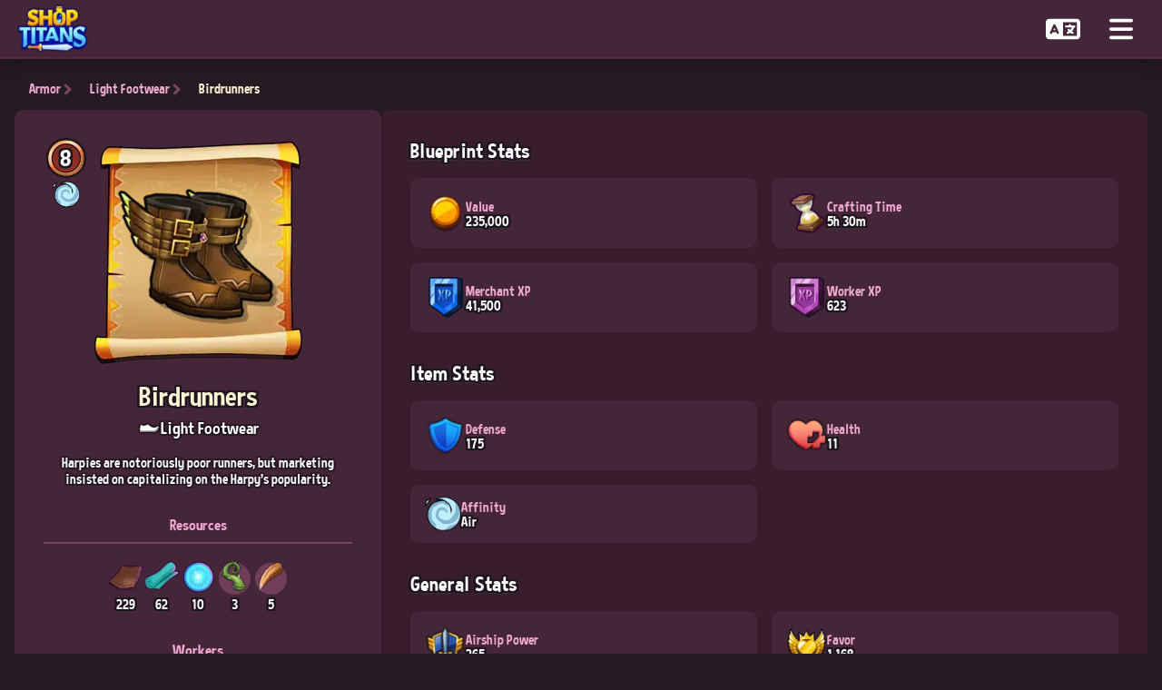

--- FILE ---
content_type: text/html; charset=utf-8
request_url: https://playshoptitans.com/blueprints/armor/bl/harpyshoes
body_size: 31514
content:
<!DOCTYPE html><html lang="en"><head><meta charSet="utf-8"/><title>Birdrunners — Shop Titans</title><meta name="description" content="Harpies are notoriously poor runners, but marketing insisted on capitalizing on the Harpy&#x27;s popularity."/><meta property="og:image" content="https://playshoptitans.com/assets/items/harpyshoes.png"/><meta property="og:width" content="149"/><meta property="og:height" content="149"/><meta name="viewport" content="width=device-width, initial-scale=1"/><link rel="icon" href="/favicon.ico"/><link rel="preload" as="image" imageSrcSet="/_next/image?url=%2Fassets%2Flogos%2Flogomarks%2Fshop-titans_logo_en.png&amp;w=96&amp;q=50 1x, /_next/image?url=%2Fassets%2Flogos%2Flogomarks%2Fshop-titans_logo_en.png&amp;w=256&amp;q=50 2x" fetchpriority="high"/><link rel="preload" as="image" imageSrcSet="/_next/image?url=%2Fassets%2Fui%2Fblueprints%2Fimg_global_blueprint_premium.png&amp;w=256&amp;q=50 1x, /_next/image?url=%2Fassets%2Fui%2Fblueprints%2Fimg_global_blueprint_premium.png&amp;w=640&amp;q=50 2x" fetchpriority="high"/><link rel="preload" as="image" imageSrcSet="/_next/image?url=%2Fassets%2Fitems%2Fharpyshoes.png&amp;w=256&amp;q=50 1x, /_next/image?url=%2Fassets%2Fitems%2Fharpyshoes.png&amp;w=640&amp;q=50 2x" fetchpriority="high"/><meta name="next-head-count" content="11"/><link rel="preload" href="/_next/static/media/4653185762efe0ef-s.p.woff2" as="font" type="font/woff2" crossorigin="anonymous" data-next-font="size-adjust"/><link rel="preload" href="/_next/static/css/9ace13cf661ae531.css" as="style"/><link rel="stylesheet" href="/_next/static/css/9ace13cf661ae531.css" data-n-g=""/><link rel="preload" href="/_next/static/css/5dea1e7d3e3838a6.css" as="style"/><link rel="stylesheet" href="/_next/static/css/5dea1e7d3e3838a6.css" data-n-p=""/><link rel="preload" href="/_next/static/css/5e978213ca5b3767.css" as="style"/><link rel="stylesheet" href="/_next/static/css/5e978213ca5b3767.css" data-n-p=""/><noscript data-n-css=""></noscript><script defer="" nomodule="" src="/_next/static/chunks/polyfills-42372ed130431b0a.js"></script><script src="/_next/static/chunks/webpack-2ab2667ede96b106.js" defer=""></script><script src="/_next/static/chunks/framework-556e7c6eff8eaece.js" defer=""></script><script src="/_next/static/chunks/main-d7291cd3507f1933.js" defer=""></script><script src="/_next/static/chunks/pages/_app-209bb5e2ca2f16ba.js" defer=""></script><script src="/_next/static/chunks/c16184b3-8bc41117d351a008.js" defer=""></script><script src="/_next/static/chunks/5522-df295921395df8c5.js" defer=""></script><script src="/_next/static/chunks/2734-f6de13b8f615c26e.js" defer=""></script><script src="/_next/static/chunks/8714-ffea9545f4743ba8.js" defer=""></script><script src="/_next/static/chunks/7841-162c2a92d4e07910.js" defer=""></script><script src="/_next/static/chunks/9789-99262ee3c17eeaac.js" defer=""></script><script src="/_next/static/chunks/8470-c128d77d6334fdec.js" defer=""></script><script src="/_next/static/chunks/pages/blueprints/%5Bcategory%5D/%5Btype%5D/%5Buid%5D-f613663ecddf19a1.js" defer=""></script><script src="/_next/static/8pzfnZKZMX_6WI4FRz8UK/_buildManifest.js" defer=""></script><script src="/_next/static/8pzfnZKZMX_6WI4FRz8UK/_ssgManifest.js" defer=""></script></head><body><div id="__next"><div class="__className_fd6b96"><div class="PageLayout_container__ebVxh"><nav class="MainNavigation_nav__49SUD"><a title="Home" href="/"><div class="MainNavigation_logo__DUQEE"><img alt="" fetchpriority="high" width="85" height="55" decoding="async" data-nimg="1" style="color:transparent" srcSet="/_next/image?url=%2Fassets%2Flogos%2Flogomarks%2Fshop-titans_logo_en.png&amp;w=96&amp;q=50 1x, /_next/image?url=%2Fassets%2Flogos%2Flogomarks%2Fshop-titans_logo_en.png&amp;w=256&amp;q=50 2x" src="/_next/image?url=%2Fassets%2Flogos%2Flogomarks%2Fshop-titans_logo_en.png&amp;w=256&amp;q=50"/></div></a><div class="MainNavigation_navContent__u5G_s"><div class="MainNavigation_navLinks__uPPRA"><a class="MainNavigation_navLink__aajwG" href="/store"><div>Store</div></a><a class="MainNavigation_navLink__aajwG" href="/news/category/all"><div>News</div></a><a class="MainNavigation_navLink__aajwG MainNavigation_active__tpWEn" href="/blueprints/featured/new"><div>Blueprints</div></a><a class="MainNavigation_navLink__aajwG" href="/specials/all"><div>Special Items</div></a><a class="MainNavigation_navLink__aajwG" href="/customizations/haircut"><div>Customizations</div></a><a class="MainNavigation_navLink__aajwG" href="/furniture/rack"><div>Furniture</div></a><a class="MainNavigation_navLink__aajwG" href="/decorations/floorDecoration"><div>Decorations</div></a><a class="MainNavigation_navLink__aajwG" href="/events/category/latest"><div>Events</div></a><a class="MainNavigation_navLink__aajwG" href="/promocode"><div>Redeem Code</div></a></div><div class="MainNavigation_navActions__mVJLB"><button class="MainNavigation_navAction__qmX1r" title="Preferred Language"><svg aria-hidden="true" focusable="false" data-prefix="fas" data-icon="language" class="svg-inline--fa fa-language " role="img" xmlns="http://www.w3.org/2000/svg" viewBox="0 0 640 512"><path fill="currentColor" d="M0 128C0 92.7 28.7 64 64 64l192 0 48 0 16 0 256 0c35.3 0 64 28.7 64 64l0 256c0 35.3-28.7 64-64 64l-256 0-16 0-48 0L64 448c-35.3 0-64-28.7-64-64L0 128zm320 0l0 256 256 0 0-256-256 0zM178.3 175.9c-3.2-7.2-10.4-11.9-18.3-11.9s-15.1 4.7-18.3 11.9l-64 144c-4.5 10.1 .1 21.9 10.2 26.4s21.9-.1 26.4-10.2l8.9-20.1 73.6 0 8.9 20.1c4.5 10.1 16.3 14.6 26.4 10.2s14.6-16.3 10.2-26.4l-64-144zM160 233.2L179 276l-38 0 19-42.8zM448 164c11 0 20 9 20 20l0 4 44 0 16 0c11 0 20 9 20 20s-9 20-20 20l-2 0-1.6 4.5c-8.9 24.4-22.4 46.6-39.6 65.4c.9 .6 1.8 1.1 2.7 1.6l18.9 11.3c9.5 5.7 12.5 18 6.9 27.4s-18 12.5-27.4 6.9l-18.9-11.3c-4.5-2.7-8.8-5.5-13.1-8.5c-10.6 7.5-21.9 14-34 19.4l-3.6 1.6c-10.1 4.5-21.9-.1-26.4-10.2s.1-21.9 10.2-26.4l3.6-1.6c6.4-2.9 12.6-6.1 18.5-9.8l-12.2-12.2c-7.8-7.8-7.8-20.5 0-28.3s20.5-7.8 28.3 0l14.6 14.6 .5 .5c12.4-13.1 22.5-28.3 29.8-45L448 228l-72 0c-11 0-20-9-20-20s9-20 20-20l52 0 0-4c0-11 9-20 20-20z"></path></svg></button><button id="MainNavigation_navToggle__wNn_U" class="MainNavigation_navAction__qmX1r" title="Open Navigation"><svg aria-hidden="true" focusable="false" data-prefix="fas" data-icon="bars" class="svg-inline--fa fa-bars " role="img" xmlns="http://www.w3.org/2000/svg" viewBox="0 0 448 512"><path fill="currentColor" d="M0 96C0 78.3 14.3 64 32 64l384 0c17.7 0 32 14.3 32 32s-14.3 32-32 32L32 128C14.3 128 0 113.7 0 96zM0 256c0-17.7 14.3-32 32-32l384 0c17.7 0 32 14.3 32 32s-14.3 32-32 32L32 288c-17.7 0-32-14.3-32-32zM448 416c0 17.7-14.3 32-32 32L32 448c-17.7 0-32-14.3-32-32s14.3-32 32-32l384 0c17.7 0 32 14.3 32 32z"></path></svg></button></div></div></nav><main class="Blueprint_main__hPZN6"><div class="Blueprint_itemActions__9CLDF"><a class="Blueprint_itemAction__uLv6J" href="/blueprints/armor/ah">Armor</a><a class="Blueprint_itemAction__uLv6J" href="/blueprints/armor/bl">Light Footwear</a><div class="Blueprint_itemAction__uLv6J">Birdrunners</div></div><div class="Blueprint_itemContainer__qTs8E"><div class="Blueprint_itemDetails__4Zd98"><div class="Blueprint_itemAttributes__j10Et"><div class="CardAttribute_attributeImage__Hm5t_"><div class="CardAttribute_attributeImage__Hm5t_" title=""><img alt="" loading="lazy" width="75" height="75" decoding="async" data-nimg="1" style="color:transparent" srcSet="/_next/image?url=%2Fassets%2Ficons%2Fglobal%2Ficon_global_level_item_s_r.png&amp;w=96&amp;q=50 1x, /_next/image?url=%2Fassets%2Ficons%2Fglobal%2Ficon_global_level_item_s_r.png&amp;w=256&amp;q=50 2x" src="/_next/image?url=%2Fassets%2Ficons%2Fglobal%2Ficon_global_level_item_s_r.png&amp;w=256&amp;q=50"/></div><div class="CardAttribute_tierValue__G5_DL">8</div></div><div class="CardAffinityElements_affinities__Cga2k"><div class="CardAffinityElements_affinity__OJXuT" title="Air"><img alt="Air" loading="lazy" width="75" height="75" decoding="async" data-nimg="1" style="color:transparent" srcSet="/_next/image?url=%2Fassets%2Fenchantments%2FelementAffinities%2Ficon_global_element_air.png&amp;w=96&amp;q=50 1x, /_next/image?url=%2Fassets%2Fenchantments%2FelementAffinities%2Ficon_global_element_air.png&amp;w=256&amp;q=50 2x" src="/_next/image?url=%2Fassets%2Fenchantments%2FelementAffinities%2Ficon_global_element_air.png&amp;w=256&amp;q=50"/></div></div></div><div class="Blueprint_itemImage__m8Ud9"><div class="ItemImage_defaultImage__CiqH5"><div class="ItemImage_itemBackground__Tu8a9"><img alt="" fetchpriority="high" width="249" height="249" decoding="async" data-nimg="1" class="undefined" style="color:transparent" srcSet="/_next/image?url=%2Fassets%2Fui%2Fblueprints%2Fimg_global_blueprint_premium.png&amp;w=256&amp;q=50 1x, /_next/image?url=%2Fassets%2Fui%2Fblueprints%2Fimg_global_blueprint_premium.png&amp;w=640&amp;q=50 2x" src="/_next/image?url=%2Fassets%2Fui%2Fblueprints%2Fimg_global_blueprint_premium.png&amp;w=640&amp;q=50"/></div><div class="ItemImage_image__zLSOK" title=""><img title="" alt="" fetchpriority="high" width="249" height="249" decoding="async" data-nimg="1" style="color:transparent" srcSet="/_next/image?url=%2Fassets%2Fitems%2Fharpyshoes.png&amp;w=256&amp;q=50 1x, /_next/image?url=%2Fassets%2Fitems%2Fharpyshoes.png&amp;w=640&amp;q=50 2x" src="/_next/image?url=%2Fassets%2Fitems%2Fharpyshoes.png&amp;w=640&amp;q=50"/></div></div></div><h1 class="Blueprint_itemName__zo5nk">Birdrunners</h1><div class="Blueprint_itemType__xqhuF"><img alt="" loading="lazy" width="25" height="25" decoding="async" data-nimg="1" style="color:transparent" srcSet="/_next/image?url=%2Fassets%2Fui%2Ftypes%2Ficon_global_item_shoes.png&amp;w=32&amp;q=75 1x, /_next/image?url=%2Fassets%2Fui%2Ftypes%2Ficon_global_item_shoes.png&amp;w=64&amp;q=75 2x" src="/_next/image?url=%2Fassets%2Fui%2Ftypes%2Ficon_global_item_shoes.png&amp;w=64&amp;q=75"/>Light Footwear</div><p class="Blueprint_itemDescription__2_bWq">Harpies are notoriously poor runners, but marketing insisted on capitalizing on the Harpy&#x27;s popularity.</p><div class="Blueprint_detailsBlock__WEfpy"><div class="Blueprint_detailsTitle__7zaIG">Resources</div><div class="ResourceBlock_container__3QebC"><div class="Resource_resource__Yd8q7" title="Leather"><div><img alt="Leather" loading="lazy" width="40" height="40" decoding="async" data-nimg="1" style="color:transparent" srcSet="/_next/image?url=%2Fassets%2Fresources%2Ficon_global_resource_leather.png&amp;w=48&amp;q=50 1x, /_next/image?url=%2Fassets%2Fresources%2Ficon_global_resource_leather.png&amp;w=96&amp;q=50 2x" src="/_next/image?url=%2Fassets%2Fresources%2Ficon_global_resource_leather.png&amp;w=96&amp;q=50"/></div><div class="Resource_quantity__bvYVm">229</div></div><div class="Resource_resource__Yd8q7" title="Fabric"><div><img alt="Fabric" loading="lazy" width="40" height="40" decoding="async" data-nimg="1" style="color:transparent" srcSet="/_next/image?url=%2Fassets%2Fresources%2Ficon_global_resource_fabric.png&amp;w=48&amp;q=50 1x, /_next/image?url=%2Fassets%2Fresources%2Ficon_global_resource_fabric.png&amp;w=96&amp;q=50 2x" src="/_next/image?url=%2Fassets%2Fresources%2Ficon_global_resource_fabric.png&amp;w=96&amp;q=50"/></div><div class="Resource_quantity__bvYVm">62</div></div><div class="Resource_resource__Yd8q7" title="Ether"><div><img alt="Ether" loading="lazy" width="40" height="40" decoding="async" data-nimg="1" style="color:transparent" srcSet="/_next/image?url=%2Fassets%2Fresources%2Ficon_global_resource_mana.png&amp;w=48&amp;q=50 1x, /_next/image?url=%2Fassets%2Fresources%2Ficon_global_resource_mana.png&amp;w=96&amp;q=50 2x" src="/_next/image?url=%2Fassets%2Fresources%2Ficon_global_resource_mana.png&amp;w=96&amp;q=50"/></div><div class="Resource_quantity__bvYVm">10</div></div><div class="Resource_resource__Yd8q7" title="Overgrown Vine"><div class="Resource_component__Rvlsc"></div><div><img alt="Overgrown Vine" loading="lazy" width="40" height="40" decoding="async" data-nimg="1" style="color:transparent" srcSet="/_next/image?url=%2Fassets%2Fcomponents%2Fovergrownvine.png&amp;w=48&amp;q=50 1x, /_next/image?url=%2Fassets%2Fcomponents%2Fovergrownvine.png&amp;w=96&amp;q=50 2x" src="/_next/image?url=%2Fassets%2Fcomponents%2Fovergrownvine.png&amp;w=96&amp;q=50"/></div><div class="Resource_quantity__bvYVm">3</div></div><div class="Resource_resource__Yd8q7" title="Bronze Fang"><div class="Resource_component__Rvlsc"></div><div><img alt="Bronze Fang" loading="lazy" width="40" height="40" decoding="async" data-nimg="1" style="color:transparent" srcSet="/_next/image?url=%2Fassets%2Fcomponents%2Fsharpfang.png&amp;w=48&amp;q=50 1x, /_next/image?url=%2Fassets%2Fcomponents%2Fsharpfang.png&amp;w=96&amp;q=50 2x" src="/_next/image?url=%2Fassets%2Fcomponents%2Fsharpfang.png&amp;w=96&amp;q=50"/></div><div class="Resource_quantity__bvYVm">5</div></div></div></div><div class="Blueprint_detailsBlock__WEfpy"><div class="Blueprint_detailsTitle__7zaIG">Workers</div><div class="WorkerBlock_container__SRYtZ"><div class="Worker_worker__TkoCt" title="Tailor"><div class="Worker_workerIcon__35hCh"><div class="Worker_workerIconBackground__CJCmD"></div><div class="Worker_workerIconImage__duJ40"><img alt="Tailor" loading="lazy" width="50" height="50" decoding="async" data-nimg="1" style="color:transparent" srcSet="/_next/image?url=%2Fassets%2Fcharacters%2Ficons%2Ftailor_head.png&amp;w=64&amp;q=50 1x, /_next/image?url=%2Fassets%2Fcharacters%2Ficons%2Ftailor_head.png&amp;w=128&amp;q=50 2x" src="/_next/image?url=%2Fassets%2Fcharacters%2Ficons%2Ftailor_head.png&amp;w=128&amp;q=50"/></div></div><div class="Worker_workerLevel__ykxdE">Lv.22</div></div><div class="Worker_worker__TkoCt" title="Master"><div class="Worker_workerIcon__35hCh"><div class="Worker_workerIconBackground__CJCmD"></div><div class="Worker_workerIconImage__duJ40"><img alt="Master" loading="lazy" width="50" height="50" decoding="async" data-nimg="1" style="color:transparent" srcSet="/_next/image?url=%2Fassets%2Fcharacters%2Ficons%2Fmaster_head.png&amp;w=64&amp;q=50 1x, /_next/image?url=%2Fassets%2Fcharacters%2Ficons%2Fmaster_head.png&amp;w=128&amp;q=50 2x" src="/_next/image?url=%2Fassets%2Fcharacters%2Ficons%2Fmaster_head.png&amp;w=128&amp;q=50"/></div></div><div class="Worker_workerLevel__ykxdE">Lv.18</div></div></div></div></div><div class="Blueprint_itemContent__cfQJ8"><div class="BlueprintStatContainer_container__HecSq"><div class="BlueprintStatContainer_title__jklw_">Blueprint Stats</div><div class="BlueprintStatContainer_content__DKh76"><div class="BlueprintStat_stat__t246b"><div class="BlueprintStat_statImage__cq4Du"><img alt="Value" title="Value" loading="lazy" width="90" height="90" decoding="async" data-nimg="1" style="color:transparent" srcSet="/_next/image?url=%2Fassets%2Ficons%2Fglobal%2Ficon_global_gold.png&amp;w=96&amp;q=50 1x, /_next/image?url=%2Fassets%2Ficons%2Fglobal%2Ficon_global_gold.png&amp;w=256&amp;q=50 2x" src="/_next/image?url=%2Fassets%2Ficons%2Fglobal%2Ficon_global_gold.png&amp;w=256&amp;q=50"/></div><div class="BlueprintStat_statInfo__LMSDI"><div class="BlueprintStat_statName__PdjKF">Value</div><div class="BlueprintStat_statValue__C9zKX">235,000</div></div></div><div class="BlueprintStat_stat__t246b"><div class="BlueprintStat_statImage__cq4Du"><img alt="Crafting Time" title="Crafting Time" loading="lazy" width="90" height="90" decoding="async" data-nimg="1" style="color:transparent" srcSet="/_next/image?url=%2Fassets%2Ficons%2Fglobal%2Ficon_global_timer.png&amp;w=96&amp;q=50 1x, /_next/image?url=%2Fassets%2Ficons%2Fglobal%2Ficon_global_timer.png&amp;w=256&amp;q=50 2x" src="/_next/image?url=%2Fassets%2Ficons%2Fglobal%2Ficon_global_timer.png&amp;w=256&amp;q=50"/></div><div class="BlueprintStat_statInfo__LMSDI"><div class="BlueprintStat_statName__PdjKF">Crafting Time</div><div class="BlueprintStat_statValue__C9zKX">5h 30m </div></div></div><div class="BlueprintStat_stat__t246b"><div class="BlueprintStat_statImage__cq4Du"><img alt="Merchant XP" title="Merchant XP" loading="lazy" width="90" height="90" decoding="async" data-nimg="1" style="color:transparent" srcSet="/_next/image?url=%2Fassets%2Ficons%2Fglobal%2Ficon_global_merchant_xp.png&amp;w=96&amp;q=50 1x, /_next/image?url=%2Fassets%2Ficons%2Fglobal%2Ficon_global_merchant_xp.png&amp;w=256&amp;q=50 2x" src="/_next/image?url=%2Fassets%2Ficons%2Fglobal%2Ficon_global_merchant_xp.png&amp;w=256&amp;q=50"/></div><div class="BlueprintStat_statInfo__LMSDI"><div class="BlueprintStat_statName__PdjKF">Merchant XP</div><div class="BlueprintStat_statValue__C9zKX">41,500</div></div></div><div class="BlueprintStat_stat__t246b"><div class="BlueprintStat_statImage__cq4Du"><img alt="Worker XP" title="Worker XP" loading="lazy" width="90" height="90" decoding="async" data-nimg="1" style="color:transparent" srcSet="/_next/image?url=%2Fassets%2Ficons%2Fglobal%2Ficon_global_worker_xp.png&amp;w=96&amp;q=50 1x, /_next/image?url=%2Fassets%2Ficons%2Fglobal%2Ficon_global_worker_xp.png&amp;w=256&amp;q=50 2x" src="/_next/image?url=%2Fassets%2Ficons%2Fglobal%2Ficon_global_worker_xp.png&amp;w=256&amp;q=50"/></div><div class="BlueprintStat_statInfo__LMSDI"><div class="BlueprintStat_statName__PdjKF">Worker XP</div><div class="BlueprintStat_statValue__C9zKX">623</div></div></div></div></div><div class="BlueprintStatContainer_container__HecSq"><div class="BlueprintStatContainer_title__jklw_">Item Stats</div><div class="BlueprintStatContainer_content__DKh76"><div class="BlueprintStat_stat__t246b"><div class="BlueprintStat_statImage__cq4Du"><img alt="Defense" title="Defense" loading="lazy" width="90" height="90" decoding="async" data-nimg="1" style="color:transparent" srcSet="/_next/image?url=%2Fassets%2Ficons%2Fstats%2Ficon_global_defense.png&amp;w=96&amp;q=50 1x, /_next/image?url=%2Fassets%2Ficons%2Fstats%2Ficon_global_defense.png&amp;w=256&amp;q=50 2x" src="/_next/image?url=%2Fassets%2Ficons%2Fstats%2Ficon_global_defense.png&amp;w=256&amp;q=50"/></div><div class="BlueprintStat_statInfo__LMSDI"><div class="BlueprintStat_statName__PdjKF">Defense</div><div class="BlueprintStat_statValue__C9zKX">175</div></div></div><div class="BlueprintStat_stat__t246b"><div class="BlueprintStat_statImage__cq4Du"><img alt="Health" title="Health" loading="lazy" width="90" height="90" decoding="async" data-nimg="1" style="color:transparent" srcSet="/_next/image?url=%2Fassets%2Ficons%2Fstats%2Ficon_global_health.png&amp;w=96&amp;q=50 1x, /_next/image?url=%2Fassets%2Ficons%2Fstats%2Ficon_global_health.png&amp;w=256&amp;q=50 2x" src="/_next/image?url=%2Fassets%2Ficons%2Fstats%2Ficon_global_health.png&amp;w=256&amp;q=50"/></div><div class="BlueprintStat_statInfo__LMSDI"><div class="BlueprintStat_statName__PdjKF">Health</div><div class="BlueprintStat_statValue__C9zKX">11</div></div></div><div class="BlueprintStat_stat__t246b BlueprintStat_small__lBHah"><div class="BlueprintStat_statImage__cq4Du"><img alt="Affinity" title="Affinity" loading="lazy" width="90" height="90" decoding="async" data-nimg="1" style="color:transparent" srcSet="/_next/image?url=%2Fassets%2Fenchantments%2FelementAffinities%2Ficon_global_element_air.png&amp;w=96&amp;q=50 1x, /_next/image?url=%2Fassets%2Fenchantments%2FelementAffinities%2Ficon_global_element_air.png&amp;w=256&amp;q=50 2x" src="/_next/image?url=%2Fassets%2Fenchantments%2FelementAffinities%2Ficon_global_element_air.png&amp;w=256&amp;q=50"/></div><div class="BlueprintStat_statInfo__LMSDI"><div class="BlueprintStat_statName__PdjKF">Affinity</div><div class="BlueprintStat_statValue__C9zKX">Air</div></div></div></div></div><div class="BlueprintStatContainer_container__HecSq"><div class="BlueprintStatContainer_title__jklw_">General Stats</div><div class="BlueprintStatContainer_content__DKh76"><div class="BlueprintStat_stat__t246b"><div class="BlueprintStat_statImage__cq4Du"><img alt="Airship Power" title="Airship Power" loading="lazy" width="90" height="90" decoding="async" data-nimg="1" style="color:transparent" srcSet="/_next/image?url=%2Fassets%2Ficons%2Fstats%2Ficon_global_dragoninvasion_airshippower.png&amp;w=96&amp;q=50 1x, /_next/image?url=%2Fassets%2Ficons%2Fstats%2Ficon_global_dragoninvasion_airshippower.png&amp;w=256&amp;q=50 2x" src="/_next/image?url=%2Fassets%2Ficons%2Fstats%2Ficon_global_dragoninvasion_airshippower.png&amp;w=256&amp;q=50"/></div><div class="BlueprintStat_statInfo__LMSDI"><div class="BlueprintStat_statName__PdjKF">Airship Power</div><div class="BlueprintStat_statValue__C9zKX">265</div></div></div><div class="BlueprintStat_stat__t246b"><div class="BlueprintStat_statImage__cq4Du"><img alt="Favor" title="Favor" loading="lazy" width="90" height="90" decoding="async" data-nimg="1" style="color:transparent" srcSet="/_next/image?url=%2Fassets%2Ficons%2Fstats%2Ficon_global_kingscaprice_favor.png&amp;w=96&amp;q=50 1x, /_next/image?url=%2Fassets%2Ficons%2Fstats%2Ficon_global_kingscaprice_favor.png&amp;w=256&amp;q=50 2x" src="/_next/image?url=%2Fassets%2Ficons%2Fstats%2Ficon_global_kingscaprice_favor.png&amp;w=256&amp;q=50"/></div><div class="BlueprintStat_statInfo__LMSDI"><div class="BlueprintStat_statName__PdjKF">Favor</div><div class="BlueprintStat_statValue__C9zKX">1,168</div></div></div><div class="BlueprintStat_stat__t246b"><div class="BlueprintStat_statImage__cq4Du"><img alt="Collection Score" title="Collection Score" loading="lazy" width="90" height="90" decoding="async" data-nimg="1" style="color:transparent" srcSet="/_next/image?url=%2Fassets%2Ficons%2Fstats%2Ficon_global_book_score.png&amp;w=96&amp;q=50 1x, /_next/image?url=%2Fassets%2Ficons%2Fstats%2Ficon_global_book_score.png&amp;w=256&amp;q=50 2x" src="/_next/image?url=%2Fassets%2Ficons%2Fstats%2Ficon_global_book_score.png&amp;w=256&amp;q=50"/></div><div class="BlueprintStat_statInfo__LMSDI"><div class="BlueprintStat_statName__PdjKF">Collection Score</div><div class="BlueprintStat_statValue__C9zKX">4</div></div></div></div></div><div class="BlueprintStatContainer_container__HecSq"><div class="BlueprintStatContainer_title__jklw_">Premium Sources</div><div class="BlueprintStatContainer_content__DKh76"><div class="Blueprint_purchaseStat__VxPb2"><div class="BlueprintStat_stat__t246b"><div class="BlueprintStat_statImage__cq4Du"><img alt="Package" title="Package" loading="lazy" width="90" height="90" decoding="async" data-nimg="1" style="color:transparent" srcSet="/_next/image?url=%2Fassets%2Fpacks%2Fofferoctober2023twina.png&amp;w=96&amp;q=50 1x, /_next/image?url=%2Fassets%2Fpacks%2Fofferoctober2023twina.png&amp;w=256&amp;q=50 2x" src="/_next/image?url=%2Fassets%2Fpacks%2Fofferoctober2023twina.png&amp;w=256&amp;q=50"/></div><div class="BlueprintStat_statInfo__LMSDI"><div class="BlueprintStat_statName__PdjKF">Package</div><div class="BlueprintStat_statValue__C9zKX">Bleakspire Mega Pack</div></div></div></div><div class="BlueprintStat_stat__t246b"><div class="BlueprintStat_statImage__cq4Du"><img alt="Antique Token" title="Antique Token" loading="lazy" width="90" height="90" decoding="async" data-nimg="1" style="color:transparent" srcSet="/_next/image?url=%2Fassets%2Ficons%2Fglobal%2Ficon_global_antique_shard.png&amp;w=96&amp;q=50 1x, /_next/image?url=%2Fassets%2Ficons%2Fglobal%2Ficon_global_antique_shard.png&amp;w=256&amp;q=50 2x" src="/_next/image?url=%2Fassets%2Ficons%2Fglobal%2Ficon_global_antique_shard.png&amp;w=256&amp;q=50"/></div><div class="BlueprintStat_statInfo__LMSDI"><div class="BlueprintStat_statName__PdjKF">Antique Token</div><div class="BlueprintStat_statValue__C9zKX">180</div></div></div><div class="BlueprintStat_stat__t246b"><div class="BlueprintStat_statImage__cq4Du"><img alt="In Antique Store starting" title="In Antique Store starting" loading="lazy" width="90" height="90" decoding="async" data-nimg="1" style="color:transparent" srcSet="/_next/image?url=%2Fassets%2Ficons%2Fglobal%2Ficon_global_antique_shard.png&amp;w=96&amp;q=50 1x, /_next/image?url=%2Fassets%2Ficons%2Fglobal%2Ficon_global_antique_shard.png&amp;w=256&amp;q=50 2x" src="/_next/image?url=%2Fassets%2Ficons%2Fglobal%2Ficon_global_antique_shard.png&amp;w=256&amp;q=50"/></div><div class="BlueprintStat_statInfo__LMSDI"><div class="BlueprintStat_statName__PdjKF">In Antique Store starting</div><div class="BlueprintStat_statValue__C9zKX">March 31, 2024</div></div></div></div></div><div class="BlueprintStatContainer_container__HecSq"><div class="BlueprintStatContainer_title__jklw_">Energy Costs</div><div class="BlueprintStatContainer_content__DKh76"><div class="BlueprintStat_stat__t246b"><div class="BlueprintStat_statImage__cq4Du"><img alt="Surcharge" title="Surcharge" loading="lazy" width="90" height="90" decoding="async" data-nimg="1" style="color:transparent" srcSet="/_next/image?url=%2Fassets%2Ficons%2Fglobal%2Ficon_global_heart.png&amp;w=96&amp;q=50 1x, /_next/image?url=%2Fassets%2Ficons%2Fglobal%2Ficon_global_heart.png&amp;w=256&amp;q=50 2x" src="/_next/image?url=%2Fassets%2Ficons%2Fglobal%2Ficon_global_heart.png&amp;w=256&amp;q=50"/></div><div class="BlueprintStat_statInfo__LMSDI"><div class="BlueprintStat_statName__PdjKF">Surcharge</div><div class="BlueprintStat_statValue__C9zKX">755</div></div></div><div class="BlueprintStat_stat__t246b"><div class="BlueprintStat_statImage__cq4Du"><img alt="Discount" title="Discount" loading="lazy" width="90" height="90" decoding="async" data-nimg="1" style="color:transparent" srcSet="/_next/image?url=%2Fassets%2Ficons%2Fglobal%2Ficon_global_heart.png&amp;w=96&amp;q=50 1x, /_next/image?url=%2Fassets%2Ficons%2Fglobal%2Ficon_global_heart.png&amp;w=256&amp;q=50 2x" src="/_next/image?url=%2Fassets%2Ficons%2Fglobal%2Ficon_global_heart.png&amp;w=256&amp;q=50"/></div><div class="BlueprintStat_statInfo__LMSDI"><div class="BlueprintStat_statName__PdjKF">Discount</div><div class="BlueprintStat_statValue__C9zKX">340</div></div></div><div class="BlueprintStat_stat__t246b"><div class="BlueprintStat_statImage__cq4Du"><img alt="Suggest" title="Suggest" loading="lazy" width="90" height="90" decoding="async" data-nimg="1" style="color:transparent" srcSet="/_next/image?url=%2Fassets%2Ficons%2Fglobal%2Ficon_global_heart.png&amp;w=96&amp;q=50 1x, /_next/image?url=%2Fassets%2Ficons%2Fglobal%2Ficon_global_heart.png&amp;w=256&amp;q=50 2x" src="/_next/image?url=%2Fassets%2Ficons%2Fglobal%2Ficon_global_heart.png&amp;w=256&amp;q=50"/></div><div class="BlueprintStat_statInfo__LMSDI"><div class="BlueprintStat_statName__PdjKF">Suggest</div><div class="BlueprintStat_statValue__C9zKX">150</div></div></div><div class="BlueprintStat_stat__t246b"><div class="BlueprintStat_statImage__cq4Du"><img alt="Speed Up" title="Speed Up" loading="lazy" width="90" height="90" decoding="async" data-nimg="1" style="color:transparent" srcSet="/_next/image?url=%2Fassets%2Ficons%2Fglobal%2Ficon_global_heart.png&amp;w=96&amp;q=50 1x, /_next/image?url=%2Fassets%2Ficons%2Fglobal%2Ficon_global_heart.png&amp;w=256&amp;q=50 2x" src="/_next/image?url=%2Fassets%2Ficons%2Fglobal%2Ficon_global_heart.png&amp;w=256&amp;q=50"/></div><div class="BlueprintStat_statInfo__LMSDI"><div class="BlueprintStat_statName__PdjKF">Speed Up</div><div class="BlueprintStat_statValue__C9zKX">995</div></div></div></div></div><div class="BlueprintStatContainer_container__HecSq"><div class="BlueprintStatContainer_title__jklw_">Milestone Upgrades</div><div class="BlueprintStatContainer_content__DKh76"><div class="MilestoneBlock_milestones__m4lKo"><div class="MilestoneBlock_milestonesUpgrades__LDldN"><div class="undefined MilestoneUpgrade_milestone__Nz_Yk"><div class="MilestoneUpgrade_milestoneImageContainer__TyLzz"><div class="MilestoneUpgrade_milestoneImage__gZb8q"><img alt="" loading="lazy" width="65" height="65" decoding="async" data-nimg="1" style="color:transparent" srcSet="/_next/image?url=%2Fassets%2Ficons%2Fglobal%2Ficon_global_timer.png&amp;w=96&amp;q=50 1x, /_next/image?url=%2Fassets%2Ficons%2Fglobal%2Ficon_global_timer.png&amp;w=256&amp;q=50 2x" src="/_next/image?url=%2Fassets%2Ficons%2Fglobal%2Ficon_global_timer.png&amp;w=256&amp;q=50"/></div><div class="MilestoneUpgrade_milestoneValue__5Xubu">-25%</div></div><div class="MilestoneUpgrade_milestoneName__YInsg">Time reduction</div><div class="MilestoneUpgrade_milestoneReq__JOzVJ"><div><img alt="" loading="lazy" width="25" height="25" decoding="async" data-nimg="1" style="color:transparent" srcSet="/_next/image?url=%2Fassets%2Ficons%2Fglobal%2Ficon_global_craft.png&amp;w=32&amp;q=50 1x, /_next/image?url=%2Fassets%2Ficons%2Fglobal%2Ficon_global_craft.png&amp;w=64&amp;q=50 2x" src="/_next/image?url=%2Fassets%2Ficons%2Fglobal%2Ficon_global_craft.png&amp;w=64&amp;q=50"/></div><div class="MilestoneUpgrade_milestoneReqValue__LeO1N">7</div></div></div><div class="undefined MilestoneUpgrade_milestone__Nz_Yk"><div class="MilestoneUpgrade_milestoneImageContainer__TyLzz"><div class="MilestoneUpgrade_milestoneImage__gZb8q"><img alt="" loading="lazy" width="65" height="65" decoding="async" data-nimg="1" style="color:transparent" srcSet="/_next/image?url=%2Fassets%2Fresources%2Ficon_global_resource_leather.png&amp;w=96&amp;q=50 1x, /_next/image?url=%2Fassets%2Fresources%2Ficon_global_resource_leather.png&amp;w=256&amp;q=50 2x" src="/_next/image?url=%2Fassets%2Fresources%2Ficon_global_resource_leather.png&amp;w=256&amp;q=50"/></div><div class="MilestoneUpgrade_milestoneValue__5Xubu">-46</div></div><div class="MilestoneUpgrade_milestoneName__YInsg">Resources spent</div><div class="MilestoneUpgrade_milestoneReq__JOzVJ"><div><img alt="" loading="lazy" width="25" height="25" decoding="async" data-nimg="1" style="color:transparent" srcSet="/_next/image?url=%2Fassets%2Ficons%2Fglobal%2Ficon_global_craft.png&amp;w=32&amp;q=50 1x, /_next/image?url=%2Fassets%2Ficons%2Fglobal%2Ficon_global_craft.png&amp;w=64&amp;q=50 2x" src="/_next/image?url=%2Fassets%2Ficons%2Fglobal%2Ficon_global_craft.png&amp;w=64&amp;q=50"/></div><div class="MilestoneUpgrade_milestoneReqValue__LeO1N">16</div></div></div><div class="undefined MilestoneUpgrade_milestone__Nz_Yk"><div class="MilestoneUpgrade_milestoneImageContainer__TyLzz"><div class="MilestoneUpgrade_milestoneImage__gZb8q"><img alt="" loading="lazy" width="65" height="65" decoding="async" data-nimg="1" style="color:transparent" srcSet="/_next/image?url=%2Fassets%2Fresources%2Ficon_global_resource_mana.png&amp;w=96&amp;q=50 1x, /_next/image?url=%2Fassets%2Fresources%2Ficon_global_resource_mana.png&amp;w=256&amp;q=50 2x" src="/_next/image?url=%2Fassets%2Fresources%2Ficon_global_resource_mana.png&amp;w=256&amp;q=50"/></div><div class="MilestoneUpgrade_milestoneValue__5Xubu">-2</div></div><div class="MilestoneUpgrade_milestoneName__YInsg">Resources spent</div><div class="MilestoneUpgrade_milestoneReq__JOzVJ"><div><img alt="" loading="lazy" width="25" height="25" decoding="async" data-nimg="1" style="color:transparent" srcSet="/_next/image?url=%2Fassets%2Ficons%2Fglobal%2Ficon_global_craft.png&amp;w=32&amp;q=50 1x, /_next/image?url=%2Fassets%2Ficons%2Fglobal%2Ficon_global_craft.png&amp;w=64&amp;q=50 2x" src="/_next/image?url=%2Fassets%2Ficons%2Fglobal%2Ficon_global_craft.png&amp;w=64&amp;q=50"/></div><div class="MilestoneUpgrade_milestoneReqValue__LeO1N">30</div></div></div><div class="MilestoneUpgrade_valueRight__oERT6 MilestoneUpgrade_milestone__Nz_Yk"><div class="MilestoneUpgrade_milestoneImageContainer__TyLzz"><div class="MilestoneUpgrade_milestoneImage__gZb8q"><img alt="" loading="lazy" width="65" height="65" decoding="async" data-nimg="1" style="color:transparent" srcSet="/_next/image?url=%2Fassets%2Ficons%2Fglobal%2Ficon_global_gold.png&amp;w=96&amp;q=50 1x, /_next/image?url=%2Fassets%2Ficons%2Fglobal%2Ficon_global_gold.png&amp;w=256&amp;q=50 2x" src="/_next/image?url=%2Fassets%2Ficons%2Fglobal%2Ficon_global_gold.png&amp;w=256&amp;q=50"/></div><div class="MilestoneUpgrade_milestoneValue__5Xubu">x1.25</div></div><div class="MilestoneUpgrade_milestoneName__YInsg">Value increase</div><div class="MilestoneUpgrade_milestoneReq__JOzVJ"><div><img alt="" loading="lazy" width="25" height="25" decoding="async" data-nimg="1" style="color:transparent" srcSet="/_next/image?url=%2Fassets%2Ficons%2Fglobal%2Ficon_global_craft.png&amp;w=32&amp;q=50 1x, /_next/image?url=%2Fassets%2Ficons%2Fglobal%2Ficon_global_craft.png&amp;w=64&amp;q=50 2x" src="/_next/image?url=%2Fassets%2Ficons%2Fglobal%2Ficon_global_craft.png&amp;w=64&amp;q=50"/></div><div class="MilestoneUpgrade_milestoneReqValue__LeO1N">45</div></div></div><div class="MilestoneUpgrade_valueRight__oERT6 MilestoneUpgrade_milestone__Nz_Yk"><div class="MilestoneUpgrade_milestoneImageContainer__TyLzz"><div class="MilestoneUpgrade_milestoneImage__gZb8q"><img alt="" loading="lazy" width="65" height="65" decoding="async" data-nimg="1" style="color:transparent" srcSet="/_next/image?url=%2Fassets%2Ficons%2Fquality%2Ficon_global_quality_common.png&amp;w=96&amp;q=50 1x, /_next/image?url=%2Fassets%2Ficons%2Fquality%2Ficon_global_quality_common.png&amp;w=256&amp;q=50 2x" src="/_next/image?url=%2Fassets%2Ficons%2Fquality%2Ficon_global_quality_common.png&amp;w=256&amp;q=50"/></div><div class="MilestoneUpgrade_milestoneValue__5Xubu">x2</div></div><div class="MilestoneUpgrade_milestoneName__YInsg">Quality chance</div><div class="MilestoneUpgrade_milestoneReq__JOzVJ"><div><img alt="" loading="lazy" width="25" height="25" decoding="async" data-nimg="1" style="color:transparent" srcSet="/_next/image?url=%2Fassets%2Ficons%2Fglobal%2Ficon_global_craft.png&amp;w=32&amp;q=50 1x, /_next/image?url=%2Fassets%2Ficons%2Fglobal%2Ficon_global_craft.png&amp;w=64&amp;q=50 2x" src="/_next/image?url=%2Fassets%2Ficons%2Fglobal%2Ficon_global_craft.png&amp;w=64&amp;q=50"/></div><div class="MilestoneUpgrade_milestoneReqValue__LeO1N">70</div></div></div></div></div></div></div><div class="BlueprintStatContainer_container__HecSq"><div class="BlueprintStatContainer_title__jklw_">Ascension Upgrades</div><div class="BlueprintStatContainer_content__DKh76"><div class="AscensionBlock_ascensions__MG5MY"><div class="AscensionBlock_ascensionsUpgrades__gEvwH"><div class="undefined MilestoneUpgrade_ascension__Z59P3"><div class="MilestoneUpgrade_milestoneImageContainer__TyLzz"><div class="MilestoneUpgrade_milestoneImage__gZb8q"><img alt="" loading="lazy" width="65" height="65" decoding="async" data-nimg="1" style="color:transparent" srcSet="/_next/image?url=%2Fassets%2Fresources%2Ficon_global_resource_fabric.png&amp;w=96&amp;q=50 1x, /_next/image?url=%2Fassets%2Fresources%2Ficon_global_resource_fabric.png&amp;w=256&amp;q=50 2x" src="/_next/image?url=%2Fassets%2Fresources%2Ficon_global_resource_fabric.png&amp;w=256&amp;q=50"/></div><div class="MilestoneUpgrade_milestoneValue__5Xubu">-12</div></div><div class="MilestoneUpgrade_milestoneName__YInsg">Resources spent</div><div class="MilestoneUpgrade_milestoneReq__JOzVJ"><div><img alt="" loading="lazy" width="25" height="25" decoding="async" data-nimg="1" style="color:transparent" srcSet="/_next/image?url=%2Fassets%2Fspecial%2Fbp_upgrade.png&amp;w=32&amp;q=50 1x, /_next/image?url=%2Fassets%2Fspecial%2Fbp_upgrade.png&amp;w=64&amp;q=50 2x" src="/_next/image?url=%2Fassets%2Fspecial%2Fbp_upgrade.png&amp;w=64&amp;q=50"/></div><div class="MilestoneUpgrade_milestoneReqValue__LeO1N">35</div></div></div><div class="undefined MilestoneUpgrade_ascension__Z59P3"><div class="MilestoneUpgrade_milestoneImageContainer__TyLzz"><div class="MilestoneUpgrade_milestoneImage__gZb8q"><img alt="" loading="lazy" width="65" height="65" decoding="async" data-nimg="1" style="color:transparent" srcSet="/_next/image?url=%2Fassets%2Fcomponents%2Fsharpfang.png&amp;w=96&amp;q=50 1x, /_next/image?url=%2Fassets%2Fcomponents%2Fsharpfang.png&amp;w=256&amp;q=50 2x" src="/_next/image?url=%2Fassets%2Fcomponents%2Fsharpfang.png&amp;w=256&amp;q=50"/></div><div class="MilestoneUpgrade_milestoneValue__5Xubu">-3</div></div><div class="MilestoneUpgrade_milestoneName__YInsg">Components spent</div><div class="MilestoneUpgrade_milestoneReq__JOzVJ"><div><img alt="" loading="lazy" width="25" height="25" decoding="async" data-nimg="1" style="color:transparent" srcSet="/_next/image?url=%2Fassets%2Fspecial%2Fbp_upgrade.png&amp;w=32&amp;q=50 1x, /_next/image?url=%2Fassets%2Fspecial%2Fbp_upgrade.png&amp;w=64&amp;q=50 2x" src="/_next/image?url=%2Fassets%2Fspecial%2Fbp_upgrade.png&amp;w=64&amp;q=50"/></div><div class="MilestoneUpgrade_milestoneReqValue__LeO1N">35</div></div></div><div class="MilestoneUpgrade_multicraft__vhQ2I MilestoneUpgrade_ascension__Z59P3"><div class="MilestoneUpgrade_milestoneImageContainer__TyLzz"><div class="MilestoneUpgrade_milestoneBackgroundImage__s7pnB"><img alt="" loading="lazy" width="65" height="65" decoding="async" data-nimg="1" style="color:transparent" srcSet="/_next/image?url=%2Fassets%2Fitems%2Fharpyshoes.png&amp;w=96&amp;q=50 1x, /_next/image?url=%2Fassets%2Fitems%2Fharpyshoes.png&amp;w=256&amp;q=50 2x" src="/_next/image?url=%2Fassets%2Fitems%2Fharpyshoes.png&amp;w=256&amp;q=50"/></div><div class="MilestoneUpgrade_milestoneImage__gZb8q"><img alt="" loading="lazy" width="65" height="65" decoding="async" data-nimg="1" style="color:transparent" srcSet="/_next/image?url=%2Fassets%2Fitems%2Fharpyshoes.png&amp;w=96&amp;q=50 1x, /_next/image?url=%2Fassets%2Fitems%2Fharpyshoes.png&amp;w=256&amp;q=50 2x" src="/_next/image?url=%2Fassets%2Fitems%2Fharpyshoes.png&amp;w=256&amp;q=50"/></div><div class="MilestoneUpgrade_milestoneValue__5Xubu">+10%</div></div><div class="MilestoneUpgrade_milestoneName__YInsg">Multicraft chance</div><div class="MilestoneUpgrade_milestoneReq__JOzVJ"><div><img alt="" loading="lazy" width="25" height="25" decoding="async" data-nimg="1" style="color:transparent" srcSet="/_next/image?url=%2Fassets%2Fspecial%2Fbp_upgrade.png&amp;w=32&amp;q=50 1x, /_next/image?url=%2Fassets%2Fspecial%2Fbp_upgrade.png&amp;w=64&amp;q=50 2x" src="/_next/image?url=%2Fassets%2Fspecial%2Fbp_upgrade.png&amp;w=64&amp;q=50"/></div><div class="MilestoneUpgrade_milestoneReqValue__LeO1N">35</div></div></div></div></div></div></div></div></div></main><footer class="MainFooter_footer__qwNqe"><div class="MainFooter_actionsContainer__iJUdf"><div class="MainFooter_storeLinksContainer__hsMQq"><div class="MainFooter_footerTitle__UzoPm">Download &amp; Play Now!</div><div class="MainFooter_storeLinks__jaseN"><div><a href="https://apps.apple.com/app/id1361253233" aria-label="Download on the App Store" title="Download on the App Store" target="_blank" rel="noopener noreferrer"><div class="StoreIcon_icon__r_YBK"><svg xmlns="http://www.w3.org/2000/svg" viewBox="0 0 50 50"><path d="M44.527 34.75c-1.078 2.395-1.597 3.465-2.984 5.578-1.941 2.953-4.68 6.64-8.063 6.664-3.011.028-3.789-1.965-7.878-1.93-4.086.02-4.938 1.97-7.954 1.938-3.386-.031-5.976-3.352-7.918-6.3-5.43-8.27-6.003-17.966-2.648-23.122 2.375-3.656 6.129-5.805 9.656-5.805 3.594 0 5.852 1.973 8.82 1.973 2.883 0 4.637-1.976 8.794-1.976 3.14 0 6.46 1.71 8.836 4.664-7.766 4.257-6.504 15.347 1.34 18.316M31.195 8.469c1.512-1.942 2.66-4.68 2.242-7.469-2.464.168-5.347 1.742-7.03 3.781-1.528 1.86-2.794 4.617-2.302 7.285 2.692.086 5.477-1.52 7.09-3.597"></path></svg></div></a></div><div><a href="https://play.google.com/store/apps/details?id=com.ripostegames.shopr" aria-label="Get it on Google Play" title="Get it on Google Play" target="_blank" rel="noopener noreferrer"><div class="StoreIcon_icon__r_YBK"><svg xmlns="http://www.w3.org/2000/svg" viewBox="0 0 50 50"><path d="m7.125 2 21.656 21.5 5.938-5.937L8.469 2.406A2.9 2.9 0 0 0 7.125 2M5.313 3A2.47 2.47 0 0 0 5 4.219V46c0 .336.07.637.188.906l22.156-22ZM36.53 18.594l-6.343 6.312 6.343 6.282 7.75-4.438c1.102-.637 1.258-1.445 1.25-1.875-.011-.71-.46-1.375-1.218-1.781-.66-.356-5.563-3.211-7.782-4.5m-7.75 7.718L6.938 47.97a2.46 2.46 0 0 0 1.125-.313c.855-.496 18.156-10.5 18.156-10.5l8.531-4.906Z"></path></svg></div></a></div><div><a href="https://store.steampowered.com/app/1258080" aria-label="Download on Steam" title="Download on Steam" target="_blank" rel="noopener noreferrer"><div class="StoreIcon_icon__r_YBK"><svg xmlns="http://www.w3.org/2000/svg" viewBox="0 0 50 50"><path d="M25 3C13.59 3 4.21 11.68 3.11 22.8l11.19 5.73c1.13-.95 2.6-1.53 4.2-1.53h.05c.39-.6.84-1.35 1.31-2.13.98-1.61 2.08-3.43 3.16-4.83.24-4.47 3.95-8.04 8.48-8.04 4.69 0 8.5 3.81 8.5 8.5 0 4.53-3.57 8.24-8.04 8.48-1.4 1.08-3.21 2.18-4.83 3.15-.78.48-1.53.93-2.13 1.32v.05a6.5 6.5 0 1 1-13 0c0-.17.01-.33.02-.5l-8.74-4.48C4.97 39 14.05 47 25 47c12.15 0 22-9.85 22-22S37.15 3 25 3m6.5 11c-3.58 0-6.5 2.92-6.5 6.5s2.92 6.5 6.5 6.5 6.5-2.92 6.5-6.5-2.92-6.5-6.5-6.5m0 2c2.49 0 4.5 2.01 4.5 4.5S33.99 25 31.5 25 27 22.99 27 20.5s2.01-4.5 4.5-4.5m-13 13c-.79 0-1.54.2-2.18.57l3.32 1.7a2.516 2.516 0 0 1 1.09 3.37 2.52 2.52 0 0 1-3.37 1.09l-3.33-1.71A4.503 4.503 0 0 0 18.5 38c2.49 0 4.5-2.01 4.5-4.5S20.99 29 18.5 29"></path></svg></div></a></div><div><a href="https://store.epicgames.com/p/shop-titans-d95c1c" aria-label="Download from the Epic Games Store" title="Download from the Epic Games Store" target="_blank" rel="noopener noreferrer"><div class="StoreIcon_icon__r_YBK"><svg xmlns="http://www.w3.org/2000/svg" viewBox="0 0 32 32"><path d="M4.719 0C2.886 0 2.214.677 2.214 2.505v22.083q.002.313.027.579c.047.401.047.792.421 1.229.036.052.412.328.412.328.203.099.343.172.572.265l11.115 4.656c.573.261.819.371 1.235.355h.005c.421.016.667-.093 1.24-.355l11.109-4.656c.235-.093.369-.167.577-.265 0 0 .376-.287.412-.328.375-.437.375-.828.421-1.229q.025-.266.027-.573V2.506c0-1.828-.677-2.505-2.505-2.505zm17.808 4.145h.905c1.511 0 2.251.735 2.251 2.267v2.505H23.85V6.51c0-.489-.224-.713-.699-.713h-.312c-.489 0-.713.224-.713.713v7.749c0 .489.224.713.713.713h.349c.468 0 .692-.224.692-.713v-2.771h1.833v2.86c0 1.525-.749 2.276-2.265 2.276h-.921c-1.521 0-2.267-.756-2.267-2.276V6.425c0-1.525.745-2.281 2.267-2.281zm-16.251.106h4.151v1.703H8.14v3.468h2.204v1.699H8.14v3.697h2.319v1.704H6.276zm5.088 0h2.928c1.515 0 2.265.755 2.265 2.28v3.261c0 1.525-.751 2.276-2.265 2.276h-1.057v4.453h-1.871zm6.037 0h1.864v12.271h-1.864zm-4.172 1.65v4.52H14c.469 0 .693-.228.693-.719V6.619c0-.489-.224-.719-.693-.719zM8.088 19.437h.276l.063.011h.1l.052.016h.052l.047.015.052.011.041.011.093.021.053.015.036.011.041.016.052.016.036.015.053.021.047.021.041.025.047.021.036.025.053.027.041.025.041.021.041.031.043.027.036.031.125.095-.032.041-.036.036-.032.037-.036.041-.025.036-.032.037-.036.036-.032.041-.025.036-.037.043-.031.036-.036.041-.032.037-.025.041-.037.036-.031.043-.036.036-.032.036-.036-.025-.041-.037-.043-.025-.077-.052-.047-.027-.043-.025-.047-.027-.036-.021-.041-.02-.084-.032-.052-.009-.041-.011-.047-.011-.053-.011-.052-.005h-.052l-.061-.011h-.1l-.052.005h-.052l-.052.016-.041.011-.047.016-.047.009-.043.021-.052.021-.072.052-.043.025-.036.032-.036.025-.037.032-.025.036-.043.036-.052.073-.025.041-.021.047-.025.037-.027.047-.016.047-.02.041-.016.052-.005.052-.015.048-.011.052v.052l-.005.052v.12l.005.052v.041l.005.052.009.047.016.041.005.053.016.041.015.036.021.052.027.052.02.037.052.083.032.041.025.037.043.031.025.036.036.032.084.063.036.02.041.027.048.021.052.02.036.021.104.031.047.005.052.016.052.005h.224l.063-.005h.047l.053-.021.052-.005.052-.015.041-.011.047-.021.041-.02.047-.021.032-.021.041-.025v-.464h-.735v-.744h1.661v1.667l-.036.025-.036.031-.037.027-.041.031-.041.021-.036.032-.084.052-.052.025-.083.052-.053.021-.041.02-.047.021-.104.041-.041.021-.095.031-.047.011-.047.016-.052.016-.041.009-.156.032-.048.005-.104.011-.057.005-.052.004-.057.005h-.26l-.052-.009h-.052l-.052-.011h-.047l-.052-.016-.152-.031-.041-.016-.047-.005-.052-.021-.095-.031-.093-.041-.052-.021-.036-.021-.052-.02-.037-.032-.052-.02-.031-.027-.041-.025-.084-.063-.041-.027-.032-.031-.041-.032-.068-.067-.036-.032-.031-.036-.037-.037-.025-.041-.032-.031-.025-.043-.032-.041-.025-.036-.027-.041-.025-.048-.021-.041-.021-.047-.02-.041-.041-.095-.016-.036-.021-.047-.011-.047-.009-.041-.011-.052-.016-.048-.011-.052-.005-.041-.009-.052-.011-.093-.011-.104v-.276l.011-.053v-.052l.016-.052v-.052l.015-.047.016-.052.021-.093.015-.052.016-.047.063-.141.02-.041.021-.047.027-.048.02-.041.027-.036.052-.084.031-.041.032-.036.025-.041.068-.068.031-.037.037-.036.031-.036.043-.032.072-.063.041-.031.043-.027.036-.031.041-.027.043-.02.047-.027.052-.025.036-.027.052-.02.047-.021.047-.025.043-.011.052-.016.041-.021.047-.009.047-.016.052-.011.043-.016.052-.011h.052l.047-.015h.052L8 19.444h.047zm15.985.011h.276l.063.011h.099l.052.015h.057l.052.016.093.021.052.011.047.009.053.016.047.016.041.011.047.015.052.016.041.021.052.02.048.021.047.027.036.02.047.027.047.02.043.027.047.031.036.027.084.063.041.025-.032.041-.025.043-.031.036-.032.041-.025.047-.027.043-.031.036-.032.041-.025.043-.032.041-.025.036-.032.041-.025.048-.032.041-.031.036-.032.041-.025.043-.041-.032-.048-.025-.036-.027-.041-.025-.047-.021-.043-.027-.047-.02-.036-.021-.052-.02-.037-.021-.041-.016-.093-.031-.104-.032-.156-.031-.052-.005-.095-.011h-.109l-.057.011-.052.011-.047.011-.041.02-.037.021-.041.036-.031.047-.021.048v.124l.027.057.02.032.032.031.052.027.041.025.047.021.052.02.068.016.036.016.043.011.052.011.041.015.047.011.057.016.052.016.057.015.057.011.047.016.057.015.052.011.047.011.157.047.041.016.052.016.047.02.052.027.104.041.047.027.084.052.077.057.048.031.036.036.036.043.037.036.025.036.037.052.025.037.021.052.02.031.016.052.016.043.011.047.02.104.005.052.005.047v.125l-.005.057-.011.104-.011.052-.015.047-.011.052-.016.052-.015.047-.021.037-.021.047-.025.041-.032.037-.052.083-.063.073-.036.025-.041.037-.032.031-.041.031-.041.021-.041.032-.048.025-.093.047-.052.021-.047.02-.052.016-.047.016-.043.011-.104.02-.036.011-.052.011h-.052l-.047.011h-.052l-.052.011h-.371l-.156-.016-.052-.011-.047-.005-.104-.02-.057-.011-.047-.011-.052-.016-.053-.011-.047-.015-.052-.016-.052-.021-.041-.015-.052-.016-.052-.021-.037-.02-.052-.016-.041-.027-.052-.02-.041-.027-.037-.025-.052-.027-.036-.02-.041-.032-.041-.025-.043-.032-.036-.031-.041-.032-.037-.025-.041-.037.032-.041.036-.036.031-.037.037-.041.025-.036.032-.041.036-.037.031-.036.037-.041.025-.037.037-.036.031-.041.032-.037.036-.041.025-.036.037-.037.036-.041.036.032.048.031.036.031.052.027.036.027.047.031.043.027.047.02.036.027.047.015.052.021.043.021.047.015.041.021.052.016.047.015.052.016.052.005.048.016.052.005h.057l.047.015h.281l.047-.009.052-.011.036-.005.043-.016.036-.02.047-.032.027-.036.02-.041.016-.048v-.12l-.021-.047-.025-.041-.032-.031-.047-.032-.036-.015-.047-.021-.052-.021-.057-.025-.037-.011-.041-.011-.052-.016-.036-.009-.052-.016-.052-.005-.053-.021-.052-.005-.057-.015-.047-.011-.052-.016-.052-.011-.052-.015-.047-.016-.052-.011-.041-.016-.095-.031-.052-.021-.052-.015-.104-.043-.047-.025-.052-.027-.036-.025-.048-.027-.036-.025-.047-.027-.068-.068-.036-.031-.063-.073-.027-.036-.02-.036-.032-.048-.015-.036-.048-.125-.009-.052-.011-.047v-.047l-.011-.052v-.213l.011-.104.011-.043.009-.047.016-.041.011-.052.021-.036.02-.053.021-.041.02-.052.027-.036.036-.041.027-.043.041-.036.031-.036.032-.043.047-.036.032-.027.041-.031.083-.052.047-.027.095-.047.041-.015.047-.016.052-.021.052-.015.037-.011.047-.011.041-.011.047-.011.052-.011.104-.009.048-.005zm-12.318.036h.943l.043.095.02.041.016.052.021.047.015.041.027.047.031.095.027.047.041.093.011.041.083.188.016.047.021.043.025.047.011.047.027.052.009.047.048.093.02.037.021.052.016.052.015.036.027.052.016.043.02.052.016.036.021.052.047.093.015.047.011.048.021.047.025.041.021.052.021.047.015.041.043.095.015.047.021.047.016.047.02.041.027.048.02.047.021.041.011.052.041.093.021.043.015.047.043.093.025.052.011.041.027.053.009.036.021.052.027.052.02.036.016.052.021.043.015.052.027.036.031.104.021.037.02.052.027.041.021.052.009.047.016.041.021.047.025.043h-1.041l-.025-.043-.016-.047-.021-.047-.02-.052-.011-.041-.043-.093-.015-.043-.041-.093-.016-.041-.021-.052-.031-.095-.021-.041h-1.448l-.02.047-.016.043-.021.052-.02.047-.011.041-.021.052-.02.041-.016.047-.021.043-.02.052-.016.036-.021.052-.015.052-.021.037-.016.052h-1.031l.015-.048.043-.093.015-.052.016-.041.027-.047.02-.047.021-.043.011-.047.02-.052.027-.041.02-.047.032-.095.047-.093.016-.047.02-.041.016-.048.063-.14.021-.052.015-.041.016-.047.027-.043.02-.052.016-.047.016-.041.02-.052.027-.037.016-.052.02-.041.016-.047.021-.052.025-.041.016-.052.02-.037.016-.052.021-.052.02-.036.021-.052.016-.043.02-.052.016-.036.027-.052.02-.052.021-.041.011-.047.02-.048.027-.047.02-.041.011-.052.021-.047.021-.043.041-.093.015-.041.043-.104.02-.037.021-.052.016-.041.015-.052.021-.047.027-.041.02-.052.016-.037.016-.052.02-.041.027-.047.016-.052.015-.043.021-.052.02-.036.027-.052.016-.052.015-.036.021-.052zm2.928.027h1.031l.032.041.052.084.025.047.027.036.025.047.027.041.025.048.027.041.025.036.027.047.025.043.037.041.015.041.032.047.025.043.032.036.021.047.025.041.032.043.015.041.037.047.077.125.021.041.031.041.027.041.025.048.079.124.025.048.027.041.031-.041.021-.053.031-.036.027-.047.025-.036.021-.052.036-.037.027-.047.021-.036.025-.043.032-.047.025-.036.027-.052.025-.036.032-.048.02-.036.027-.052.025-.031.027-.043.031-.052.027-.036.02-.047.032-.037.025-.052.027-.031.031-.041.027-.052.025-.037.027-.047.025-.036.027-.052.031-.037.021-.047.027-.036h1.047v3.719h-.98V21.04l-.025.037-.032.052-.025.031-.032.041-.02.052-.032.037-.025.036-.032.052-.052.073-.031.041-.027.052-.031.037-.027.036-.02.052-.032.036-.025.037-.032.052-.025.036-.032.041-.025.047-.021.037-.031.041-.027.047-.031.036-.032.043-.02.041-.027.047-.031.037-.032.041-.02.052-.037.031-.02.041-.032.053-.025.036H16.6l-.031-.047-.027-.043-.025-.047-.027-.036-.031-.047-.027-.041-.031-.043-.027-.041-.025-.047-.027-.036-.036-.048-.021-.041-.031-.047-.027-.036-.025-.047-.032-.043-.025-.052-.032-.036-.025-.047-.027-.043-.025-.047-.032-.036-.025-.047-.032-.041-.02-.043-.032-.041-.025-.047-.032-.036-.025-.048-.032-.041-.02-.047-.037-.036-.02-.048-.032-.041v2.193h-.963v-3.683zm4.624 0h2.933v.839h-1.959v.599h1.76v.792h-1.76v.635h1.984v.844h-2.953v-3.677zm-7.094 1.14-.016.047-.015.043-.021.052-.021.047-.015.047-.043.093-.02.052-.016.043-.016.052-.02.036-.016.052-.021.052-.02.037-.016.052-.02.041-.016.052-.027.047-.011.041-.02.052-.021.048-.016.041-.02.052h.859l-.02-.052-.016-.047-.041-.095-.016-.047-.021-.041-.015-.052-.021-.047-.016-.047-.02-.043-.016-.047-.021-.052-.015-.041-.043-.093-.009-.048-.021-.047-.021-.052-.015-.036-.043-.104-.015-.047zm-1.53 6.964h10.681l-5.452 1.797z"></path></svg></div></a></div></div></div><div class="MainFooter_socialLinksContainer__cvcsE"><div class="MainFooter_footerTitle__UzoPm">Connect with us on Social Media!</div><div class="MainFooter_socialLinks__lz_4r"><div><a href="https://www.facebook.com/ShopTitansGame" aria-label="Follow us on Facebook!" title="Follow us on Facebook!" target="_blank" rel="noopener noreferrer"><div class="SocialIcon_icon___jAyp"><svg xmlns="http://www.w3.org/2000/svg" viewBox="0 0 24 24"><path d="M23.998 12c0-6.628-5.372-12-11.999-12S0 5.372 0 12c0 5.988 4.388 10.952 10.124 11.852v-8.384H7.078v-3.469h3.046V9.356c0-3.008 1.792-4.669 4.532-4.669 1.313 0 2.686.234 2.686.234v2.953H15.83c-1.49 0-1.955.925-1.955 1.874V12h3.328l-.532 3.469h-2.796v8.384c5.736-.9 10.124-5.864 10.124-11.853"></path></svg></div></a></div><div><a href="https://x.com/ShopTitansGame" aria-label="Follow us on X!" title="Follow us on X!" target="_blank" rel="noopener noreferrer"><div class="SocialIcon_icon___jAyp"><svg xmlns="http://www.w3.org/2000/svg" viewBox="0 0 24 24"><path d="M14.095 10.316 22.286 1h-1.94L13.23 9.088 7.551 1H1l8.59 12.231L1 23h1.94l7.51-8.543L16.45 23H23zm-2.658 3.022-.872-1.218L3.64 2.432h2.98l5.59 7.821.869 1.219 7.265 10.166h-2.982z"></path></svg></div></a></div><div><a href="https://www.instagram.com/ShopTitansGame/" aria-label="Follow us on Instagram!" title="Follow us on Instagram!" target="_blank" rel="noopener noreferrer"><div class="SocialIcon_icon___jAyp"><svg xmlns="http://www.w3.org/2000/svg" viewBox="0 0 24 24"><path d="M12 0C8.74 0 8.333.015 7.053.072 5.775.132 4.905.333 4.14.63c-.789.306-1.459.717-2.126 1.384S.935 3.35.63 4.14C.333 4.905.131 5.775.072 7.053.012 8.333 0 8.74 0 12s.015 3.667.072 4.947c.06 1.277.261 2.148.558 2.913a5.9 5.9 0 0 0 1.384 2.126A5.9 5.9 0 0 0 4.14 23.37c.766.296 1.636.499 2.913.558C8.333 23.988 8.74 24 12 24s3.667-.015 4.947-.072c1.277-.06 2.148-.262 2.913-.558a5.9 5.9 0 0 0 2.126-1.384 5.9 5.9 0 0 0 1.384-2.126c.296-.765.499-1.636.558-2.913.06-1.28.072-1.687.072-4.947s-.015-3.667-.072-4.947c-.06-1.277-.262-2.149-.558-2.913a5.9 5.9 0 0 0-1.384-2.126A5.85 5.85 0 0 0 19.86.63c-.765-.297-1.636-.499-2.913-.558C15.667.012 15.26 0 12 0m0 2.16c3.203 0 3.585.016 4.85.071 1.17.055 1.805.249 2.227.415.562.217.96.477 1.382.896.419.42.679.819.896 1.381.164.422.36 1.057.413 2.227.057 1.266.07 1.646.07 4.85s-.015 3.585-.074 4.85c-.061 1.17-.256 1.805-.421 2.227a3.8 3.8 0 0 1-.899 1.382 3.74 3.74 0 0 1-1.38.896c-.42.164-1.065.36-2.235.413-1.274.057-1.649.07-4.859.07s-3.586-.015-4.859-.074c-1.171-.061-1.816-.256-2.236-.421a3.7 3.7 0 0 1-1.379-.899 3.64 3.64 0 0 1-.9-1.38c-.165-.42-.359-1.065-.42-2.235-.045-1.26-.061-1.649-.061-4.844s.016-3.586.061-4.861c.061-1.17.255-1.814.42-2.234.21-.57.479-.96.9-1.381.419-.419.81-.689 1.379-.898.42-.166 1.051-.361 2.221-.421 1.275-.045 1.65-.06 4.859-.06zm0 3.678a6.162 6.162 0 1 0 0 12.324 6.162 6.162 0 1 0 0-12.324M12 16c-2.21 0-4-1.79-4-4s1.79-4 4-4 4 1.79 4 4-1.79 4-4 4m7.846-10.405a1.441 1.441 0 0 1-2.88 0 1.44 1.44 0 0 1 2.88 0"></path></svg></div></a></div><div><a href="https://www.youtube.com/c/ShopTitans" aria-label="Subscribe to our Youtube channel!" title="Subscribe to our Youtube channel!" target="_blank" rel="noopener noreferrer"><div class="SocialIcon_icon___jAyp"><svg xmlns="http://www.w3.org/2000/svg" viewBox="0 0 24 24"><path d="M23.495 6.205a3.01 3.01 0 0 0-2.088-2.088c-1.87-.501-9.396-.501-9.396-.501s-7.507-.01-9.396.501A3.01 3.01 0 0 0 .527 6.205a31.3 31.3 0 0 0-.522 5.805 31.3 31.3 0 0 0 .522 5.783 3.01 3.01 0 0 0 2.088 2.088c1.868.502 9.396.502 9.396.502s7.506 0 9.396-.502a3.01 3.01 0 0 0 2.088-2.088 31.3 31.3 0 0 0 .5-5.783 31.3 31.3 0 0 0-.5-5.805M9.609 15.601V8.408l6.264 3.602z"></path></svg></div></a></div><div><a href="https://discord.gg/shoptitans" aria-label="Come join our Discord!" title="Come join our Discord!" target="_blank" rel="noopener noreferrer"><div class="SocialIcon_icon___jAyp"><svg xmlns="http://www.w3.org/2000/svg" viewBox="0 0 24 24"><path d="M20.317 4.37a19.8 19.8 0 0 0-4.885-1.515.074.074 0 0 0-.079.037c-.21.375-.444.864-.608 1.25a18.3 18.3 0 0 0-5.487 0 13 13 0 0 0-.617-1.25.08.08 0 0 0-.079-.037A19.7 19.7 0 0 0 3.677 4.37a.1.1 0 0 0-.032.027C.533 9.046-.32 13.58.099 18.057a.08.08 0 0 0 .031.057 19.9 19.9 0 0 0 5.993 3.03.08.08 0 0 0 .084-.028c.462-.63.874-1.295 1.226-1.994a.076.076 0 0 0-.041-.106 13 13 0 0 1-1.872-.892.077.077 0 0 1-.008-.128 10 10 0 0 0 .372-.292.07.07 0 0 1 .077-.01c3.928 1.793 8.18 1.793 12.062 0a.07.07 0 0 1 .078.01c.12.098.246.198.373.292a.077.077 0 0 1-.006.127 12.3 12.3 0 0 1-1.873.892.077.077 0 0 0-.041.107c.36.698.772 1.362 1.225 1.993a.08.08 0 0 0 .084.028 19.8 19.8 0 0 0 6.002-3.03.08.08 0 0 0 .032-.054c.5-5.177-.838-9.674-3.549-13.66a.06.06 0 0 0-.031-.03M8.02 15.33c-1.182 0-2.157-1.085-2.157-2.419 0-1.333.956-2.419 2.157-2.419 1.21 0 2.176 1.096 2.157 2.42 0 1.333-.956 2.418-2.157 2.418m7.975 0c-1.183 0-2.157-1.085-2.157-2.419 0-1.333.955-2.419 2.157-2.419 1.21 0 2.176 1.096 2.157 2.42 0 1.333-.946 2.418-2.157 2.418"></path></svg></div></a></div><div><a href="https://www.reddit.com/r/shoptitans/" aria-label="Come join us on Reddit!" title="Come join us on Reddit!" target="_blank" rel="noopener noreferrer"><div class="SocialIcon_icon___jAyp"><svg xmlns="http://www.w3.org/2000/svg" viewBox="0 0 24 24"><path d="M12 0A12 12 0 0 0 0 12a12 12 0 0 0 12 12 12 12 0 0 0 12-12A12 12 0 0 0 12 0m5.01 4.744c.688 0 1.25.561 1.25 1.249a1.25 1.25 0 0 1-2.498.056l-2.597-.547-.8 3.747c1.824.07 3.48.632 4.674 1.488.308-.309.73-.491 1.207-.491.968 0 1.754.786 1.754 1.754 0 .716-.435 1.333-1.01 1.614a3 3 0 0 1 .042.52c0 2.694-3.13 4.87-7.004 4.87s-7.004-2.176-7.004-4.87c0-.183.015-.366.043-.534A1.75 1.75 0 0 1 4.028 12c0-.968.786-1.754 1.754-1.754.463 0 .898.196 1.207.49 1.207-.883 2.878-1.43 4.744-1.487l.885-4.182a.34.34 0 0 1 .14-.197.35.35 0 0 1 .238-.042l2.906.617a1.21 1.21 0 0 1 1.108-.701M9.25 12C8.561 12 8 12.562 8 13.25s.561 1.248 1.25 1.248c.687 0 1.248-.561 1.248-1.249S9.937 12 9.249 12zm5.5 0c-.687 0-1.248.561-1.248 1.25 0 .687.561 1.248 1.249 1.248S16 13.937 16 13.249c0-.687-.562-1.249-1.25-1.249m-5.466 3.99a.33.33 0 0 0-.231.094.33.33 0 0 0 0 .463c.842.842 2.484.913 2.961.913s2.105-.056 2.961-.913a.36.36 0 0 0 .029-.463.33.33 0 0 0-.464 0c-.547.533-1.684.73-2.512.73s-1.979-.196-2.512-.73a.33.33 0 0 0-.232-.095z"></path></svg></div></a></div></div></div></div><div class="MainFooter_resourceContainer__1HOe1"><div class="MainFooter_resourceGrid__i_oce"><a aria-label="Known Issues" href="/page/known-issues">Known Issues</a><a href="/support?locale=en" aria-label="Contact Support" target="_blank" rel="noopener noreferrer">Contact Support</a><a href="/spreadsheet" aria-label="Shop Titans Data Spreadsheet" target="_blank" rel="noopener noreferrer">Shop Titans Data Spreadsheet</a><a href="https://drive.google.com/file/d/1OV4R49eHVpK2PSqqcpzNPEi5Uo5o_V4D/view" aria-label="Game Assets Fan Kit" target="_blank" rel="noopener noreferrer">Game Assets Fan Kit</a><a href="https://forms.gle/RR7FdVgCdiCafPV1A" aria-label="Kabam Creator Program" target="_blank" rel="noopener noreferrer">Kabam Creator Program</a></div></div><div class="MainFooter_kabamContainer__8eO15"><img alt="" loading="lazy" width="1280" height="720" decoding="async" data-nimg="1" class="MainFooter_kabamBackground__aEYfO" style="color:transparent" src="/assets/logos/kabam-background-alt.svg"/><div class="MainFooter_kabamBranding__IibvW"><a href="https://kabam.com/" title="Visit Kabam&#x27;s Official Website" target="_blank" rel="noopener noreferrer"><img alt="" loading="lazy" width="256" height="281" decoding="async" data-nimg="1" class="MainFooter_kabamLogo__PQxyb" style="color:transparent" srcSet="/_next/image?url=%2Fassets%2Flogos%2Fkabam-logo-vertical.png&amp;w=256&amp;q=50 1x, /_next/image?url=%2Fassets%2Flogos%2Fkabam-logo-vertical.png&amp;w=640&amp;q=50 2x" src="/_next/image?url=%2Fassets%2Flogos%2Fkabam-logo-vertical.png&amp;w=640&amp;q=50"/></a></div><div class="MainFooter_legal__C68w_"><p class="MainFooter_legalLine__Q30mA">Copyright © 2026 Kabam Games, Inc. A Netmarble Company. All Rights Reserved.</p><p class="MainFooter_legalLine__Q30mA">APPLE AND THE APPLE LOGO ARE TRADEMARKS OF APPLE INC., REGISTERED IN THE U.S. AND OTHER COUNTRIES. APP STORE IS A SERVICE MARK OF APPLE INC.</p><p class="MainFooter_legalLine__Q30mA">Google Play and the Google Play logo are trademarks of Google LLC.</p><p class="MainFooter_legalLine__Q30mA">Steam and the Steam logo are trademarks and/or registered trademarks of Valve Corporation in the U.S. and/or other countries.</p><p class="MainFooter_legalLine__Q30mA">Epic, Epic Games, the Epic Games logo, Epic Games Store, the Epic Games Store logo and Epic Online Services are trademarks or registered trademarks of Epic Games, Inc. in the United States of America and elsewhere.</p><p class="MainFooter_legalLine__Q30mA">Xsolla is an authorized global distributor of Shop Titans.</p></div><div class="MainFooter_legalLinks__rJSUh"><a href="https://kabam.com/terms-of-service/" aria-label="Terms of Service" target="_blank" rel="noopener noreferrer">Terms of Service</a><a href="https://kabam.com/privacy-notice/" aria-label="Privacy Notice" target="_blank" rel="noopener noreferrer">Privacy Notice</a><a href="https://jobs.lever.co/kabam" aria-label="Careers" target="_blank" rel="noopener noreferrer">Careers</a></div></div></footer></div><div id="portal-wrapper"></div></div></div><script id="__NEXT_DATA__" type="application/json">{"props":{"pageProps":{"texts":{"item_type_accessory":"Accessory","item_type_amulet":"Amulet","item_type_armor":"Armor","item_type_armorheavy":"Heavy Armor","item_type_armorlight":"Clothes","item_type_armormedium":"Light Armor","item_type_axe":"Axe","item_type_boots":"Heavy Footwear","item_type_bow":"Bow","item_type_cloak":"Cloak","item_type_dagger":"Dagger","item_type_familiar":"Familiar","item_type_feet":"Footgear","item_type_bracers":"Gloves","item_type_gauntlets":"Gauntlets","item_type_hands":"Handwear","item_type_hat":"Magician Hat","item_type_roguehat":"Rogue Hat","item_type_head":"Headgear","item_type_helmet":"Helmet","item_type_herb":"Herbal Medicine","item_type_mace":"Mace","item_type_potion":"Potion","item_type_ring":"Ring","item_type_scrolls":"Spell","item_type_shield":"Shield","item_type_shoes":"Light Footwear","item_type_spear":"Spear","item_type_staff":"Staff","item_type_sword":"Sword","item_type_wand":"Wand","item_type_crossbow":"Crossbow","item_type_gun":"Gun","item_type_tag":"Enchantment","item_type_rune":"Runestone","item_type_weapon":"Weapon","item_type_moonstone":"Moonstone","item_type_stone":"Stones","item_type_meal":"Meal","item_type_dessert":"Dessert","item_type_aurastone":"Aurasong","item_type_instrument":"Instrument","item_type_dualwield":"Dual Wield","item_type_quiver":"Quiver","item_type_catalyst":"Catalyst","item_type_idol":"Idol","item_type_plural_accessory":"Accessories","item_type_plural_amulet":"Amulets","item_type_plural_armor":"Armor","item_type_plural_armorheavy":"Heavy Armor","item_type_plural_armorlight":"Clothes","item_type_plural_armormedium":"Light Armor","item_type_plural_axe":"Axes","item_type_plural_boots":"Heavy Footwear","item_type_plural_bow":"Bows","item_type_plural_cloak":"Cloaks","item_type_plural_dagger":"Daggers","item_type_plural_familiar":"Familiars","item_type_plural_feet":"Footgear","item_type_plural_bracers":"Gloves","item_type_plural_gauntlets":"Gauntlets","item_type_plural_hands":"Handwear","item_type_plural_hat":"Magician Hats","item_type_plural_roguehat":"Rogue Hats","item_type_plural_head":"Headgear","item_type_plural_helmet":"Helmets","item_type_plural_herb":"Herbal Medicine","item_type_plural_mace":"Maces","item_type_plural_potion":"Potions","item_type_plural_ring":"Rings","item_type_plural_scrolls":"Spells","item_type_plural_shield":"Shields","item_type_plural_shoes":"Light Footwear","item_type_plural_spear":"Spears","item_type_plural_staff":"Staves","item_type_plural_sword":"Swords","item_type_plural_wand":"Wands","item_type_plural_crossbow":"Crossbows","item_type_plural_gun":"Guns","item_type_plural_tag":"Enchantments","item_type_plural_rune":"Runestones","item_type_plural_weapon":"Weapons","item_type_plural_moonstone":"Moonstones","item_type_plural_stone":"Stones","item_type_plural_meal":"Meals","item_type_plural_dessert":"Desserts","item_type_plural_aurastone":"Aurasongs","item_type_plural_instrument":"Instruments","item_type_plural_dualwield":"Dual Wields","item_type_plural_quiver":"Quivers","item_type_plural_catalyst":"Catalysts","item_type_plural_idol":"Idols","resource_iron":"Iron","resource_iron_desc":"Refined iron ready to be forged.","resource_wood":"Wood","resource_wood_desc":"Quality wood begging to be sculpted.","resource_leather":"Leather","resource_leather_desc":"Supple leather, certified Tamas quality.","resource_herbs":"Herbs","resource_herbs_desc":"Fresh herbs meant for brewing.","resource_steel":"Steel","resource_steel_desc":"Refined steel devoid of any impurities.","resource_ironwood":"Ironwood","resource_ironwood_desc":"Mysterious wood as sturdy as metal.","resource_fabric":"Fabric","resource_fabric_desc":"Soft, luxury fabric woven by expert hands.","resource_oils":"Oil","resource_oils_desc":"Thick oils with a hint of magic.","resource_mana":"Ether","resource_mana_desc":"Raw magic essence carefully extracted from leylines.","resource_gems":"Jewels","resource_gems_desc":"Wonderful and extremely expensive jewels.","resource_essence":"Essence","resource_essence_desc":"Condensed ectoplasm with a healthy dose of magic.","resource_any":"any resource","attack":"Attack","defense":"Defense","evasion":"Evasion","critical":"Critical","health":"Health","element":"Element","gems":"Gems","gold":"Gold","epic_name":"Epic","flawless_name":"Flawless","legendary_name":"Legendary","common_name":"Normal","uncommon_name":"Superior","special_item_type_adventurer":"Consumable","special_item_type_quest":"Quest Booster","special_item_type_quester":"Quest Item","special_item_type_chest":"Chest","special_item_type_key":"Key","special_item_type_roster":"Roster","special_item_type_bpunlock":"Blueprint Research","special_item_type_bpupgrade":"Ascension Upgrade","special_item_type_jackslot":"Fortune Zone","special_item_type_stonecoin":"Coin","special_item_type_cardshard":"Card Shard","special_item_type_discounttoken":"Marketing Item","special_item_type_dragonemblem":"Upgrade Currency","special_item_type_cannonball":"Event Booster","special_item_type_skilltreerefund":"Refund Currency","refuse_visitor_worker_warning_body":"{0} will return to the city. Are you sure?","craft_energy_speedup":"Speed Up","chest_summary_title":"You Got:","visitor_worker_seller_format":"{0} has a special offer!","visitor_worker_buyer_format":"{0} wants to buy","visitor_worker_buyer_bonus_sell_format":"{0} would also like","crafting_time":"Crafting Time","discount":"Discount","filter_by":"Filter: {0}","item_type":"Item Type","level_short_format":"Lv.{0}","new":"New!","resource_storage":"Storage capacity","spirit":"Spirit","suggest":"Suggest","surcharge":"Surcharge","worker_blacksmith":"Blacksmith","worker_carpenter":"Carpenter","worker_wizard":"Wizard","worker_master":"Master","worker_academy":"Scholar","worker_dragon":"Dragon","worker_elven":"Summoner","worker_engineer":"Engineer","worker_herbalist":"Herbalist","worker_jeweler":"Jeweler","worker_priest":"Priestess","worker_tailor":"Tailor","worker_sundragon":"Sun Dragon","worker_moondragon":"Moon Dragon","worker_cook":"Cook","worker_baker":"Baker","worker_bard":"Bard","worker_veteran":"Veteran","worker_elemental":"Storm Elemental","value":"Value","chest_button":"Chest","filter_all":"All","filter_favorites":"Bookmarks","filter_items":"Items","terms_of_service":"Terms of Service","sort_recent":"Recent","filter_components":"Components","filter_special":"Special","filter_weapons":"Weapons","filter_armors":"Armor","filter_armor":"Body Armor","filter_armor2":"Misc. Armor","filter_armors2":"Misc. Armor","filter_accessories":"Accessories","element_requirements":"Elemental requirements","worker_unlocked_title":"Worker Unlocked","worker_unlocked_desc":"The {0} is now available! You can hire them in the city.","purchase_section_featured":"Featured","furniture_skin":"Furniture skin","city_search_option_filter_title":"Name Filter","city_search_option_filter_placeholder":"Enter Name...","chest_contains_format":"Contains {0} of the following:","special_item_type_token":"Champion Coin","resource_received":"Resources received!","utils_days_abv":"d","utils_hours_abv":"h","utils_minutes_abv":"m","utils_seconds_abv":"s","utils_timespan_ago":"{0} ago","utils_justnow":"Just Now","worker_special_engineer1":"\u003cline-height=90%\u003e\u003cvoffset=-10\u003e\u003csize=60\u003e\u003csprite name=\"BreakChance\"\u003e\u003c/size\u003e\u003c/voffset\u003e -{0}Item Break Chance","worker_special_engineerdiscount1":"\u003cline-height=90%\u003e\u003cvoffset=-10\u003e\u003csize=60\u003e\u003csprite name=\"BreakChance\"\u003e\u003c/size\u003e\u003c/voffset\u003e -{0}Item Break Chance","worker_special_academydiscount1":"\u003cline-height=90%\u003e\u003cvoffset=-10\u003e\u003csize=60\u003e\u003csprite name=\"XpUpgrade\"\u003e\u003c/size\u003e\u003c/voffset\u003e +{0} Merchant XP earned","worker_special_moondragon01":"\u003cline-height=90%\u003e\u003cvoffset=-10\u003e\u003csize=60\u003e\u003csprite name=\"Fullmoon\"\u003e\u003c/size\u003e\u003c/voffset\u003e Permanent access to Full Moon fusions","worker_special_bard1":"\u003cline-height=90%\u003e\u003cvoffset=-10\u003e\u003csize=60\u003e\u003csprite name=\"DoubleUpgrade\"\u003e\u003c/size\u003e\u003c/voffset\u003e Upgrade two furniture at once","worker_special_veteran1":"\u003cline-height=90%\u003e\u003cvoffset=-10\u003e\u003csize=60\u003e\u003csprite name=\"HeroRetrain\"\u003e\u003c/size\u003e\u003c/voffset\u003e Once per Hero, retrain a skill to a skill of your choice","worker_special_elemental1":"\u003cline-height=90%\u003e\u003cvoffset=-10\u003e\u003csize=60\u003e\u003csprite name=\"Tailwind\"\u003e\u003c/size\u003e\u003c/voffset\u003eIncrease visitor quantity and speed in short bursts!","worker_bonus_title":"Permanent Bonus","chest_enchanted_odds_desc":"\u003ccolor=#2AE9EDFF\u003eMagic Unlock\u003c/color\u003e includes +1 extra guaranteed \u003csprite name=Star\u003e\u003ccolor=#C9FCFFFF\u003eRARE\u003c/color\u003e or \u003csprite name=Star2\u003e\u003ccolor=#FFD201FF\u003eEXCLUSIVE\u003c/color\u003e drop.","chest_enchanted_offer_desc":"At least 1 \u003csprite name=Star\u003e\u003ccolor=#C9FCFFFF\u003eRare\u003c/color\u003e or \u003csprite name=Star2\u003e\u003ccolor=#FFD201FF\u003eExclusive\u003c/color\u003e GUARANTEED!","chest_exclusive":"\u003csprite name=Star2\u003eExclusive","chest_exclusive_odds":"\u003csprite name=Star2\u003eChest Exclusive","worker_level_required":"Worker Level Required","max_worker_level":"Max worker level","hire_worker_card":"Hire the {0}","worker_card_xp_format":"XP {0}\u003ccolor=#31DD63FF\u003e/{1}\u003c/color\u003e","craft_multi_bonus":"Multicraft chance","blueprint_quality_mult":"Quality chance","building_invest_format_worker_details":"Invest in \u003csize=+8\u003e{0}\u003c/size\u003e","menu":"Menu","unlocks_slot_num":"Unlocks Slot {0}","craft_slot_unlocks":"Craft Slot #{0}","quest_slot_unlocks":"Quest Slot #{0}","trade_slot_unlocks":"Trade Slot #{0}","adventurer_slot_unlocks":"Hero Slot #{0}","exclusive":"Exclusive","exclusive_blueprint":"Exclusive Blueprint!","exclusive_blueprint_line":"Exclusive Blueprint Line!","daily_offer_open_chest_desc":"Receive a \u003ccolor=#FFDF00FF\u003e{0}% Discount\u003c/color\u003e if you open a {1} now!","daily_offer_open_chest_inverted_desc":"For {0}% of the cost, open a {1} now!","daily_offer_open_chest_progress":"\u003csprite name=Star2\u003e{0}/{1} Discovered","item_tier_type_format":"Tier {0} {1}","worker_level_too_low":"Your worker's level is too low to craft this item.","bp_detail_blueprint":"Blueprint","bp_detail_upgrades":"Milestones","bp_detail_ascension":"Ascension","bp_detail_resources":"Resources","bp_detail_workers":"Workers","bp_detail_craft":"Craft","bp_detail_unlock":"Unlock Now","bp_detail_upgrade":"Milestone Upgrades","bp_detail_upgrade_desc":"Reach crafting milestones to unlock upgrades for this blueprint.","bp_detail_upgrade_info":"Receive additional Research Scrolls with every upgrade!","bp_detail_ascensions":"Ascension Upgrades","bp_detail_ascensions_desc":"Unlock this blueprint's true potential with Ascension Shards!","bp_detail_ascend_to":"Ascend to","bp_detail_ascension_maxed":"Fully ascended!","bp_detail_locked":"This blueprint needs to be researched first.","bp_detail_stats":"Stats","all_elements":"all elements","blueprint_discovered":"Blueprint discovered","element_fire":"Fire","element_water":"Water","element_earth":"Earth","element_air":"Air","element_dark":"Dark","element_light":"Light","element_gold":"Gold","element_all":"All","element_enchantment":"Elemental Enchantment","spirit_enchantment":"Spirit Enchantment","spirit_skill":"Spirit Skill","skill_stat_for_item_types":"with","worker_special_academy1":"\u003cline-height=90%\u003e\u003cvoffset=-10\u003e\u003csize=60\u003e\u003csprite name=\"XpUpgrade\"\u003e\u003c/size\u003e\u003c/voffset\u003e +{0} Merchant XP earned","filter_enchantments":"Enchantments","decoration_type_floor":"Flooring","decoration_type_wall":"Wallpaper","worker_ability":"Worker Ability","worker_ability_master_desc":"Required to craft many Tier {0} items and beyond.","worker_ability_sundragon_desc":"Uses the Synthesis Vessel to fuse items together!","filter_elements":"Elements","filter_spirits":"Spirits","filter_tier":"Tiers","filter_quality":"Qualities","blueprint_found_in_chest_card":"Found in {0}","blueprint_found_in_chest_popup":"This blueprint can be found in the {0}.","furniture_found_in_chest_popup":"This furniture can be found in the {0}.","furniture_chest_search":"Search this furniture","furniture_skin_found_in_chest_popup":"This skin can be found in the {0}.","furniture_skin_chest_search":"Search this skin","expansion_unlocks":"Expansion Unlock(s)","expansion_unlocks_up_to":"Up to Expansion {0}","no_element":"No Element","no_spirit":"No Spirit","bountyboard_bounty_chest_short":"Open Chests","bountyboard_bounty_chest_specific":"Open {0} {1} with gems.","guild_chest_title":"Bonus Grab Bag","guild_chest_desc":"Choose a Grab Bag to receive a prize!","open_guild_chest_title":"Open Grab Bag","wall_found_in_chest_popup":"This wall can be found in {0}","floor_found_in_chest_popup":"This floor can be found in {0}","visitor_worker_seller_gift_format":"{0} has a gift for you!","item_type_component":"Component","item_type_fragment":"Artifact Component","player_level_up_detail_worker_title":"New Worker Available","player_level_up_detail_worker_desc":"These workers can now be hired with \u003csprite=2\u003e\u003ccolor=#F7C608FF\u003eGold\u003c/color\u003e!","worker_special_academy_offer":"\u003ccolor=#{0}\u003e+{1}\u003c/color\u003e Merchant XP earned","worker_special_engineer_offer":"\u003ccolor=#{0}\u003e-{1}\u003c/color\u003e Item Break Chance","chest_open":"Open Chest","chest_guaranteed_reward":"\u003csprite name=\"Star\"\u003e/\u003csprite name=\"Star2\"\u003e Guaranteed!","chest_extra_reward":"\u003ccolor=#69FE22FF\u003e+1\u003c/color\u003e Extra Reward","pet":"Pet","pet_slot_unlocks":"Pet slot unlocks","quest_event_king_craft_item_type":"Craft {0}.","special_item_type_limitededition":"Marketing Item","special_item_type_antiqueshard":"Antique","remove_element_popup_desc":"The element on this item will be destroyed.","remove_spirit_popup_desc":"The Spirit on this item will be destroyed.","item_type_enchantment":"Enchantments","item_type_element":"Element","item_type_spirit":"Spirit","limit_chest_open":"Maximum gems chest opening reached, you'll be able to open more in {0}","limit_card_pack_purchase":"Maximum card pack purchases reached, you'll be able to purchase more in {0}","pity_chest_explain":"You are guaranteed to receive Champion coins after 10 attempts.","limit_chest_explain":"There is a limit of 50 gem openings per day.","pity_and_limit_chest_explain":"You are guaranteed to receive Champion coins after 10 attempts.\u003cbr\u003eThere is a limit of 50 gem openings per day.","pity_and_limit_chest_explain_standing":"You are guaranteed to receive Champion coins after 10 attempts ({0}/10).\u003cbr\u003eThere is a limit of 50 gem openings per day ({1}/50).","pity_and_limit_chest_explain_standing_opening":"There is a limit of 50 gem openings per day ({0}/{1}).","filter_moonstones":"Moonstones","filter_fullmoon":"Full Moon Fusion","filter_stones":"Stones","pet_customization":"Pet Customization","chest_odds_item_pity":"Guaranteed Equipment after","chest_odds_component_pity":"Guaranteed Component after","chest_odds_consumable_pity":"Guaranteed Consumable after","chest_odds_bpunlock_pity":"Guaranteed Research Scrolls after","chest_odds_bpupgrade_pity":"Guaranteed Ascension Shards after","chest_odds_champion_pity":"Guaranteed Champion Coins after","chest_odds_exclusive_pity":"Guaranteed Exclusive after (unless all collected)","filter_crystals":"Components","book_score":"Collection Score","worker_missing":"Missing Worker","worker_missing_singular_desc":"You are currently lacking a worker required for this blueprint, and you will not be able to craft it. Are you sure?","worker_missing_plurial_desc":"You are currently lacking multiple workers required for this blueprint, and you will not be able to craft it. Are you sure?","purchase_elemental1_desc":"I command the storm and the winds!","elemental_desc":"I command the storm and the winds!","missing_item_type_adventurer":"This item can be found during the Tower of Titans event.","missing_item_type_adventurer_hero":"This item can be acquired through special means, such as special events.","decoration_type_beam":"Shop Frame","virtual_expansion_unlocks":"Bonus Expansion Unlock(s)","virtual_expansion_unlocks_up_to":"Up to Bonus Expansion {0}","worker_special_elven01":"\u003cline-height=90%\u003e\u003cvoffset=-10\u003e\u003csize=60\u003e\u003csprite name=\"Smalltalk\"\u003e\u003c/size\u003e\u003c/voffset\u003e +5% success rate with Small talk.","affinity":"Affinity","low_resource_capacity_notice":"Your bins can't hold enough resources to craft this!","worker_not_available":"The {0} is not yet available to hire.","chest_exclusive_generic_furniture_desc":"A piece of furniture to be placed in your shop.","chest_exclusive_generic_furnitureskin_desc":"A special look for a piece of furniture.","chest_exclusive_generic_wall_desc":"A wallpaper to be displayed in your shop","chest_exclusive_generic_floor_desc":"A flooring to be displayed in your shop.","chest_exclusive_generic_beam_desc":"A new frame to be displayed in your shop.","chest_exclusive_generic_customization_desc":"A customization to be worn.","chest_exclusive_generic_pet_itemhead_desc":"A customization... for your pet!","chest_exclusive_generic_pet_itembody_desc":"A customization... for your pet!","chest_exclusive_generic_pet_skin_desc":"An appearance for a pet.","price_increase":"Value increase","craft_time_reduction":"Time reduction","craft_resource_reduction":"Resources spent","craft_resource_reduction_1":"Common Resources Cost {0}","craft_resource_reduction_2":"Uncommon Resources Cost {0}","craft_resource_reduction_3":"Rare Resources Cost {0}","craft_component_reduction":"Components spent","craft_component_quality_req_reduced":"Component Quality","beam_found_in_chest_popup":"This Shop Frame can only be found in a chest.","stat_skills_desc_hero_element":"This Champion's element{0} can deal damage to monster Barriers of the same type.","elemental_barrier_tooltip":"This monster has a barrier that reduces damage taken. Destroy it with {0}{1} Heroes!","ascension_reward_resource_cost":"Reduced Resource Cost for {0}","ascension_reward_worker_xp":"Increased Worker XP for {0}","ascension_reward_resource_cost_1":"Reduced Common Resources Cost for {0}","ascension_reward_resource_cost_2":"Reduced Uncommon Resources Cost for {0}","ascension_reward_resource_cost_3":"Reduced Exotic Resources cost for {0}","ascension_reward_resource_regen":"Increased {0} production","filter_general":"Table of Contents","resource_regen":"Resource Regen","worker_special_baker1":"\u003cline-height=90%\u003e\u003cvoffset=-10\u003e\u003csize=60\u003e\u003csprite name=\"BakerPower\"\u003e\u003c/size\u003e\u003c/voffset\u003e King Reinhold buys twice per visit","resource_tooltip_format":"{0}/{1}\u003cbr\u003e{2}/min","favor_bonus":"Bonus Favor","airship_power_bonus":"Bonus Airship Power","quest_setup_elemental_barrier_stat_tooltip":"This monster has an Elemental Barrier of {0}{1}, greatly reducing the damage it takes. Bring Heroes with high {0}{1} element to disable it.","quest_setup_elemental_barrier_destroyed_stat_tooltip":"The monster's {0} Elemental Barrier has been disabled by the party. It will receive full damage during the quest.","terrain_switch_chest_warning":"You can't remove your last Trunk!","ascension_reward_resource_cost_4":"Reduced Essence cost for {0}","mpc_instant_gems":"Gems (Instant Reward)","mpc_total_gems":"Gems (Total Gems)","user_task_gemchest_desc_short":"Open chests with gems","user_task_gemchest_desc":"Open {0} chests with gems","user_task_gemchest_specific_desc_short":"Open {0} with gems","user_task_gemchest_specific_desc":"Open {0} {1} with gems","item_type_effect_f":"When present on shelves, customers may ask for a bonus sale. Will be enchanted with Fresh if claimed within {0} of crafting.","item_type_effect_xf":"Can only be equipped by Champions. Familiars cannot break.","item_type_effect_xx":"Can only be equipped by Champions. Grants bonuses to the whole party.","item_type_effect_wi":"Customers will play the instrument upon purchase, granting Energy from nearby customers.","item_type_effect_xq":"Only functions when equipped with a ranged weapon. Equipped Bows have 30% increased stats.","item_type_effect_xi":"Spirits enchanted on Idols double their bonuses.","item_type_effect_w2_single":"This item is considered as {0} by Heroes.","item_type_effect_w2_double":"This item is considered as both {0} and {1} by Heroes.","open_10_guild_chest_title":"Open 10 Grab Bags","collection_book_unavailable_chest_top_title":"Acquire this blueprint to progress its page!","collection_book_unavailable_chest_top_slider_title":"This blueprint can be found in the {0}.","collection_book_unavailable_worker_top_title":"Hire the worker to progress this page!","elementalaltar_shortdesc":"Activate it to summon a Tailwind","bpass_task_craft_item_enchant_element_desc":"Craft items enchanted with Elements","bpass_task_craft_item_enchant_spirit_desc":"Craft items enchanted with Spirits","bpass_task_craft_item_enchant_element_specific_desc":"Craft {0} enchanted with Elements","bpass_task_craft_item_enchant_spirit_specific_desc":"Craft {0} enchanted with Spirits","bpass_task_craft_tiers_enchant_element_desc":"Craft items with Elements (+1 per Tier)","bpass_task_craft_tiers_enchant_spirit_desc":"Craft items with Spirits (+1 per Tier)","bpass_task_craft_tiers_enchant_element_specific_desc":"Craft {0} enchanted with Element (+1 per Tier)","bpass_task_craft_tiers_enchant_spirit_specific_desc":"Craft {0} enchanted with Spirit (+1 per Tier)","bpass_task_itemsell_enchant_element_desc":"Sell items enchanted with Elements","bpass_task_itemsell_enchant_spirit_desc":"Sell items enchanted with Spirits","bpass_task_itemsell_enchant_element_specific_desc":"Sell {0} enchanted with Elements","bpass_task_itemsell_enchant_spirit_specific_desc":"Sell {0} enchanted with Spirits","bpass_task_itemsell_tiers_enchant_element_desc":"Sell items with Elements (+1 per Tier)","bpass_task_itemsell_tiers_enchant_spirit_desc":"Sell items with Spirits (+1 per Tier)","bpass_task_itemsell_tiers_enchant_element_specific_desc":"Sell {0} enchanted with Element (+1 per Tier)","bpass_task_itemsell_tiers_enchant_spirit_specific_desc":"Sell {0} enchanted with Spirit (+1 per Tier)","bpass_task_craft_affinity_gold_affinity_element_desc":"Craft items with Element Affinities (gold value)","bpass_task_craft_affinity_gold_affinity_spirit_desc":"Craft items with Spirit Affinities (gold value)","bpass_task_craft_affinity_gold_affinity_element_specific_desc":"Craft {0} with Elements Affinities (gold value)","bpass_task_craft_affinity_gold_affinity_spirit_specific_desc":"Craft {0} with Spirits Affinities (gold value)","bpass_task_enchant_element_desc":"Enchant items with {0}","bpass_task_enchant_spirit_desc":"Enchant items with {0}","bpass_task_open_chest_desc":"Open chests","bpass_task_open_chest_specific_desc":"Open {0} chest","bpass_task_open_chest_gem_desc":"Open chests with gems","bpass_task_open_chest_gem_specific_desc":"Open {0} chest with gems","bpass_task_resource_desc":"Spend {0} by crafting","bpass_task_questelement_desc":"Start a Quest with a total Elemental Score of {0}","bpass_task_atlab2021_craftspiritss_title":"Spirit World Travels","bpass_task_atlab2021_chest_title":"Wan Shi Tong's Treasure","bpass_task_lny2022_gemchest_title":"Wondrous Gifts","bpass_task_cinco2022_openanychest_title":"Box of Wonders","bpass_task_halloween2022_openanychest_title":"Sweet Surprise","bpass_task_lny2023_sellanyelement_title":"Elementary Provision","bpass_task_lny2023_sellanyspirit_title":"Ancestor Spirits","bpass_task_lny2023_openanychest_title":"Wondrous Gifts","bpass_task_space2023_openanychest_title":"Lost Cargo","bpass_task_bjorn2023_enchantspirit_title":"Spirit of Nature","bpass_task_bjorn2023_openanychest_title":"Nature's Bounty","bpass_task_bjorn2023_openanygemchest_title":"Nature's Bountiest","bpass_task_vampire2023_spendresource_title":"Raise the Stakes","bpass_task_vampire2023_openanychest_title":"Open the Coffins","bpass_task_vampire2023_sellanyspirit_title":"Beasts of the Night","bpass_task_vampire2023_spendallresource_title":"The Lord's Hoard","bpass_task_christmas2023_openanychest_title":"Christmas Morning","bpass_task_lny2024_spendresource_title":"Forged in Flames","bpass_task_lny2024_enchantelement_title":"Breath of Fire","bpass_task_lny2024_openanychest_title":"Hoard of Legends","bpass_task_spring2024_openanychest_title":"Boxed Wonders","bpass_task_spring2024_enchantspirit_title":"Spirit of the Land","bpass_task_ironclad2024_openanychest_title":"Lockpicked","bpass_task_pirate2024_enchantspirit_title":"Calypso's Envoys","bpass_task_pirate2024_openchest_title":"Seabed Treasures","bpass_task_dungeon2024_openchest_title":"No Mimics Allowed","bpass_task_halloween2024_enchantspirit_title":"Midnight Seance","bpass_task_halloween2024_openchest_title":"Candy Overload","bpass_task_christmas2024_anyresource_title":"Year's End Bonanza","bpass_task_christmas2024_openchest_title":"Early Peek","bpass_task_lny2025_openchest_title":"Drum Roll!","bpass_task_shopr2025_openchest_title":"For the Hoarders","bpass_task_dragonboat_openchest_title":"Crack Open a Wood One","bpass_task_anniversary2025_openchest_title":"Collect 'em All","bpass_task_malady2025_openchest_title":"Unexpected Gift","bpass_task_zephyr2025_openchest_title":"A Worthy Offering","bpass_task_gb2025_openchest_title":"Cursed Artifacts","bpass_task_christmas2025_openchest_title":"Unwrapping","bpass_task_lny2026_openchest_title":"Kick It Open","bpass_task_blitz_v2_lilu_spendresource_title":"Amateur Herbalist","bpass_task_blitz_v2_sia_spendresource_title":"Foreign Imports","bpass_task_blitz_v2_yami_spendresource_title":"Tamahagane","unlock_engineer_worker_question":"Roxanne the Engineer","worker_engineer_desc":"Only Roxanne holds the secret of the powerful crossbows and gunpowder weapons. She likes to make things go boom.","worker_wizard_desc":"Grimar's infinite wisdom allows the creation of powerful arcane scrolls. He tends to be on the forgetful side.","unlock_jeweler_worker_question":"Katarina the Jeweler","worker_jeweler_desc":"Katarina's expert hands can craft rings and ornate equipment that no else can. She's a bit of a penny pincher.","unlock_tailor_worker_question":"Julia the Tailor","worker_tailor_desc":"Julia is a light armor specialist capable of crafting all sorts of equipment for agile Heroes.","unlock_carpenter_worker_question":"Allan the Carpenter","worker_carpenter_desc":"Allan handles the crafting of many wooden items, such as staves and bows. He's the best, according to himself.","worker_blacksmith_desc":"Wallace specializes in forging all sorts of metal items, from swords to armor. Also forges jokes, but not good ones.","unlock_herbalist_worker_question":"Maribel the Herbalist","worker_herbalist_desc":"Maribel concocts medicine such as magical herbs and potions. She has a druidic degree, so she's the real deal.","unlock_master_worker_question":"Theodore the Master","worker_master_desc":"Theodore's boundless knowledge allows the creation of rare and powerful equipment. He can usually be seen peacefully enjoying his retirement.","unlock_priest_worker_question":"Freyja the Priestess","worker_priest_desc":"Freyja's holy blessings are crucial to many magical items, such as amulets. She runs the temple and orphanage on her own.","worker_academy_desc":"Evelyn teaches a wide variety of courses at the Academy. Thanks to her studies, she has learned how to craft Wands and Runestones.","worker_sundragon_desc":"Sondra has a gentle nature, for a dragon. His wisdom and calm demeanor makes him very proficient in the art of transmutation.","worker_moondragon_desc":"Mundra is the...fiercest of the two dragon siblings. Her affinity with Luna allows her to tap into the hidden power of the moonstones.","worker_elven_desc":"Yolanda is the mother of all Familiars. Only those she deems trustworthy receive the honor of caring for her magical eggs.","worker_bard_desc":"Yohan is a budding bard with a heart full of songs and dreams. Behind his clumsiness hides an exceptional artist with a love for the world.","worker_veteran_desc":"Roland may be retired, but he has more experience than any Hero. The key to any successful endeavor is training, training and more training!","building_elemental":"Wind Nexus","worker_elemental_desc":"Zephyr, embodiement of storm and wind, has chosen to reside here to gather worship. Though she talks big, her true power is unknown.","resource_herbs_worker":"Gardener","resource_iron_worker":"Miner","resource_wood_worker":"Lumberjack","resource_leather_worker":"Tanner","worker_cook_desc":"So long as you keep your dirty fingers away from her kitchen and keep chowing down what she serves, Tutu Mano will love you plenty! But beware the iron chef within...","unlock_cook_worker_question":"Tutu Mano the Cook","worker_baker_desc":"Kaipo wakes up early every morning to bake delicious pastries and desserts. The bakery smells heavenly at all times, and the secret ingredient is love!","worker_essence_desc":"The strong spiritual presence surrounding the Mausoleum gathers essence from beyond the veil. As Zolea spends most of her time lazing about, her actual contribution is unknown.","building_worker_desc_format":"Craft Time Reduction: {0}%","worker_building":"Worker","resource_building":"Resource","resource_building_desc":"Investing in this industry will speed up resource production.","worker_desc":"Investing in the worker's installations will improve their maximum level.","elemental_name":"Zephyr","chest_name":"Trunk","chest_desc":"Stores all the items in your shop. Upgrade it for even more space.","chest_name_plural":"Trunks","furniture_type_bin":"Bin","furniture_type_chest":"Trunk","furniture_type_counter":"Counter","furniture_type_decoration":"Decoration","furniture_type_indoordeco":"Indoor Decoration","furniture_type_floordeco":"Floor Decoration","furniture_type_walldeco":"Wall Decoration","furniture_type_outdoordeco":"Outdoor Decoration","furniture_type_rack":"Rack","elementalaltar_name":"Zephyr's Altar","elementalaltar_desc":"A power conduit from Zephyr. It can be activated to invoke her power and speed up customers for a while.","elementalaltar_name_plural":"Zephyr Altars","furniture_type_pethouse":"Pet Dwelling","customization_haircut_elementalhair":"Storm Elemental","dialog_elemental_greetings":"Make your request. The Wind Mistress is listening.","dialog_elemental_greetings_02":"Make your request. The Bringer of Rains is listening.","dialog_elemental_greetings_03":"Make your request. She Who Whispers is listening.","dialog_elemental_greetings_04":"Make your request. The Firstborn is listening.","dialog_elemental_greetings_05":"Make your request. Her Impetuousness is listening.","dialog_elemental_greetings_06":"Make your request. The Omen on the Winds is listening.","dialog_elemental_greetings_07":"Make your request. The Coming Calamity is listening.","dialog_elemental_greetings_08":"Make your request. The Master of Monsoons is listening.","dialog_elemental_greetings_09":"Make your request. The Lady of Lightning is listening.","dialog_elemental_greetings_10":"Make your request. The Regant of Realms Above is listening.","dialog_elemental_greetings_11":"Make your request. The Cloud Monarch is listening.","dialog_elemental_greetings_12":"Make your request. The Commander of Weather is listening.","dialog_elemental_greetings_13":"Make your request. The Wrath of the Heavens is listening.","dialog_elemental_greetings_14":"Make your request. The Gale of Gales is listening.","dialog_elemental_greetings_15":"Make your request. She Who Guides is listening.","dialog_elemental_greetings_16":"Make your request. The Maker of Waves is listening.","dialog_elemental_greetings_17":"Make your request. The Eye of the Storm is listening.","dialog_elemental_greetings_18":"Make your request. The Crackling Thunder is listening.","dialog_elemental_greetings_19":"Make your request. The Bane of Sailors is listening.","dialog_elemental_unhiredgreetings":"Mortals call me Zephyr. Storm Elemental and Wind Mistress.","dialog_elemental_unhiredgreetings_02":"With my power, you could craft the elemental might of \u003cc1\u003eCatalysts\u003c/c1\u003e and wield the spiritual powers of \u003cc1\u003eIdols\u003c/c1\u003e.","dialog_elemental_unhiredgreetings_03":"With adequate tribute, I may even deign blow a tailwind to \u003cc1\u003ehurry some customers to your shop\u003c/c1\u003e.","dialog_elemental_hirequestion":"How's that? Aren't I all-powerful? Hyah hyah!","dialog_elemental_investgold":"Is that all? I suppose that will do.","dialog_elemental_investgold_02":"Hmph. Good enough to avoid my wrath.","dialog_elemental_investgems":"Finally, a mortal with some sense!","dialog_elemental_underupgrade":"The winds are gathering, mortal. Best not disturb them.","dialog_elemental_afterupgrade":"The Nexus winds blow ever stronger! Hyah hyah!","dialog_elemental_chat":"There's nothing I can't do! My power is unmatched! Hyah hyah!","dialog_elemental_chat_02":"I am known by many titles. You would do well to remember them!","dialog_elemental_chat_03":"The proper time to make an offering is always. It's best not to risk crossing me.","dialog_elemental_chat_04":"...Wha? I don't know this Zolea gal. I am NOT related to a mere ghost!","dialog_elemental_chat_05":"Gaia gave birth to life itself, but everything needs air to live! I'd say I'm the more powerful one!","dialog_elemental_chat_06":"Ugh, do you mortals really need names? I can't tell you apart!","dialog_elemental_chat_07":"If you sow the wind, you reap the whirlwind. That's how it works!","dialog_elemental_chat_08":"Sondra is here? This city is a bigger deal than I thought! Hyah hyah!","dialog_elemental_chat_09":"Bah! When was the last time this Goddess did anything for you? Worship a real deity! Like me!","dialog_elemental_chat_10":"It's tough being worshipped every day. Mortals have so many silly problems!","dialog_elemental_chat_11":"Unthinkable as it may sound, there's one ship out there that my winds can't budge. No matter how hard I try.","dialog_elemental_bounty_v2_craftitem":"What's this curious item? Craft it for me!","dialog_elemental_bounty_v2_quest":"Follow the winds; they will guide you.","dialog_elemental_bounty_v2_gather":"Clouds seem to gather around this location.","dialog_elemental_bounty_v2_surcharge":"How does this bounty board work? I don't understand this mortal business!","dialog_elemental_bounty_v2_discount":"How does this bounty board work? I don't understand this mortal business!","dialog_elemental_bounty_v2_itemsell":"I'll push some mortals your way. Hyah hyah!","dialog_elemental_bounty_v2_defeatboss":"A storm approaches. Can you weather it?","dialog_elemental_bounty_v2_resources":"How does this bounty board work? I don't understand this mortal business!","dialog_elemental_bounty_v2_fusion":"Let's see if Sondra is as good as he says!","dialog_elemental_bounty_v2_smalltalk":"Talking is just about the only thing mortals are good at!","visit_elemental_quality_00_01":"There's something special about this one, I think.","visit_elemental_bulk_00_01":"My considerable power is overflowing today. I need to offload it some.","visit_elemental_bulk_christmas_00_01":"Snow storms sure keep an elemental busy, even a mighty one like myself.","visit_elemental_bulk_christmas_00_02":"I suppose I can still spare a moment to visit a mortal's shop. Hyah hyah!","visit_elemental_quality_christmas_00_01":"Let's make this quick, I must return to my Nexus.","visit_elemental_quality_christmas_00_02":"Who do you think keeps Santa on schedule? Hyah hyah!","thanks_elemental_00_01":"The pleasure is all yours, I'm sure.","thanks_elemental_00_02":"Treasure this rare gift from Zephyr!","thanks_elemental_00_03":"Winds bless you and all that.","thanks_elemental_christmas_00_01":"The winds are mighty today. All thanks to me!","tutorial_press_chest_click":"Click on the \u003cc1\u003eChest\u003c/c1\u003e button.","tutorial_press_open_chest_click":"Click on the \u003cc1\u003eMagic Unlock\u003c/c1\u003e button. This one's on me!","dialog_king_event_type_spirits":"My kingly spirit is afire with desire! Desire for the greatest \u003cc1\u003eSpirits\u003c/c1\u003e money can buy!","dialog_king_event_type_elements":"It's elementary, my dear shopkeeper. \u003cc1\u003eElements\u003c/c1\u003e I demand, and \u003cc1\u003eElements\u003c/c1\u003e I shall receive!","atlab_spiritmask_name":"Blue Spirit Mask","atlab_spiritmask_desc":"A mask worn by a mysterious and unexpected ally who freed Aang from the Pohuai Stronghold.","luxuriouselement_name":"Luxurious Element","luxuriouselement_name_o":"Luxurious","luxuriouselement_desc":"A magical stone of great value. Of no use to Heroes, but certainly makes items look more expensive!","opulentelement_name":"Opulent Element","opulentelement_name_o":"Opulent","opulentelement_desc":"The very essence of wealth itself. Could this be the legendary Philosopher's Stone?","platinumelement_name":"Platinum Element","platinumelement_name_o":"Platinum","platinumelement_desc":"Any other metal is simply lesser. The ancestors would never allow it.","freshspirit_name":"Fresh Spirit","freshspirit_name_o":"Fresh","freshspirit_desc":"Food just tastes better when its fresh!","rabbitspirit_name":"Bunny Spirit","rabbitspirit_name_o":"Bunny","rabbitspirit_desc":"If you chase two rabbits... you may be looking for a multicraft!","luxuriousspirit_name":"Xolotl Spirit","luxuriousspirit_name_o":"Xolotl","luxuriousspirit_desc":"The harbinger of the sun's death. Thankfully it'll be back by next morning.","opulentspirit_name":"Quetzalcoatl Spirit","opulentspirit_name_o":"Quetzalcoatl","opulentspirit_desc":"The wind, the guide and road sweeper of the rain gods.","platinumspirit_name":"Ancestor Spirit","platinumspirit_name_o":"Ancestor","platinumspirit_desc":"Will grumble endlessly if enchanted on an item it deems too cheap!","kirinspirit_name":"Kirin Spirit","kirinspirit_name_o":"Kirin Spirit","kirinspirit_desc":"It reclaims its rightful seat alongside the Bahamut and Phoenix... but where's the turtle?","sharpfang_name":"Bronze Fang","overgrownvine_name":"Overgrown Vine","antique_shard_name":"Antique Token","dragonemblem_name":"Dragonmark","chest_forest_name":"Wooden Chest","chest_forest_desc":"A sturdy chest found in the Howling Woods. It can be opened with a Wooden Key.","chest_grotto_name":"Frozen Chest","chest_grotto_desc":"A mysteriously cold chest found in the Aurora Caves. It can be opened with a Frozen Key.","chest_swamp_name":"Slimy Chest","chest_swamp_desc":"An unpleasant chest found in the Whispering Bog. It can be opened with a Slimy Key.","chest_desert_name":"Limestone Chest","chest_desert_desc":"A smooth chest found in the Barren Wastes. It can be opened with a Limestone Key.","chest_pyramid_name":"Ancient Chest","chest_pyramid_desc":"A regal chest found in the Sun God's Tomb. It can be opened with an Ancient Key.","chest_ruins_name":"Timeworn Chest","chest_ruins_desc":"A time-weathered chest found in the Chronos Ruins. It can be opened with a Timeworn Key.","chest_castle_name":"Forsaken Chest","chest_castle_desc":"An ancient chest found in the Haunted Castle. It can be opened with a Forsaken Key.","chest_temple_name":"Sunken Chest","chest_temple_desc":"A briny, soaked chest found in the Sunken Temple. It can be opened with a Sunken Key.","chest_peak_name":"Bleak Chest","chest_peak_desc":"A dreadful chest found at the Bleakspire Peak. It can be opened with a Bleak Key.","chest_volcano_name":"Molten Chest","chest_volcano_desc":"A red-hot chest found in the Cinderlake Volcano. It can be opened with a Molten Key.","chest_rift_name":"Void Chest","chest_rift_desc":"An extradimensional chest found in the Void Dimension. It can be opened with a Void Key.","chest_elysium_name":"Divine Chest","chest_elysium_name_plural":"Divine Chests","chest_elysium_desc":"A heavenly chest found in Elysium. It can be opened with a Divine Key.","chest_jurassic_name":"Prehistoric Chest","chest_jurassic_name_plural":"Prehistoric Chests","chest_jurassic_desc":"An ancient chest older than history itself. It can be opened with a Prehistoric Key.","chest_goldcity_name":"Luxurious Chest","chest_goldcity_desc":"An extremely heavy chest found in the Lost City of Gold. It can be opened with a Luxurious Key.","chest_goldcity2_name":"Opulent Chest","chest_goldcity2_desc":"An extremely heavy chest found in the Lost City of Gold. It can be opened with an Opulent Key.","chest_goldcity3_name":"Platinum Chest","chest_goldcity3_desc":"A ridiculously heavy chest found in the Lost City of Gold. It can be opened with a Platinum Key.","chest_artifact01_name":"Minor Artifact Chest","chest_artifact01_name_plural":"Minor Artifact Chests","chest_artifact01_desc":"A mythical chest said to contain blueprints lost to time. It can be opened with a Minor Artifact Key.","chest_artifact02_name":"Major Artifact Chest","chest_artifact02_name_plural":"Major Artifact Chests","chest_artifact02_desc":"A mythical chest said to contain blueprints lost to time. It can be opened with a Major Artifact Key.","advanced_research_node_item_type_title":"Tier {0} Upgrade","advanced_research_node_item_type_desc":"Advanced Research for Tier {0} {2} will also apply to Tier {1}.","special_item_type_collectioncardpack":"Collection Card Pack","card_pack_common_name":"Collection Card Pack","card_pack_common_shortdesc":"Contains any rarity.","card_pack_common_desc":"A box containing five Collection Cards. Open it to see what you get!","card_pack_rare_name":"Rare Collection Card Pack","card_pack_rare_shortdesc":"Contains a guaranteed Rare card.","card_pack_rare_desc":"A box containing five Collection Cards. Contains at least {0}x \u003ccolor=#21EE64FF\u003eRare ({1})\u003c/color\u003e or \u003ccolor=#21EE64FF\u003eMythic ({2})\u003c/color\u003e!","card_pack_mythic_name":"Mythic Collection Card Pack","card_pack_mythic_shortdesc":"Contains a guaranteed Mythic card.","card_pack_mythic_desc":"A box containing five Collection Cards. Contains at least {0} \u003ccolor=#21EE64FF\u003eMythic ({1})\u003c/color\u003e!","base_card_pack_common_name":"Collection Card Pack","base_card_pack_common_desc":"A box containing five Collection Cards. Open it to see what you get!","base_card_pack_rare_name":"Rare Collection Card Pack","base_card_pack_rare_desc":"A box containing five Collection Cards. Contains at least 1x \u003ccolor=#21EE64FF\u003eRare (97.0%)\u003c/color\u003e or \u003ccolor=#21EE64FF\u003eMythic (3.0%)\u003c/color\u003e!","base_card_pack_mythic_name":"Mythic Collection Card Pack","base_card_pack_mythic_desc":"A box containing five Collection Cards. Contains at least 1 \u003ccolor=#21EE64FF\u003eMythic (100.0%)\u003c/color\u003e!","collection_card_pack_open":"Open Card Pack","collection_card_pack_open_now":"Open Now","collection_card_book_resource_workers_completion":"Resource Worker Cards","collection_card_book_filter_champions":"Champions","collection_card_book_filter_resourceworkers":"Resource Workers","collection_card_book_filter_workers":"Workers","collection_card_book_filter_premiumworkers":"Premium Workers","collection_card_book_filter_cityfolks":"City Folks","collection_card_elemental_name":"Zephyr","collection_card_elemental_fullname":"Zephyr Card","collection_card_elemental_desc":"\"What shall I send the mortals today? Evening showers, or perhaps a mighty typhoon?\"","collection_card_node_elemental_workerblueprintresourcecost_desc":"\u003ccolor=#00FF72\u003e{0}\u003c/color\u003e resource cost for Elemental blueprints","fq_chest_name":"Sunken Ship","fq_monster_chest_name":"Troublin Pirate","fq_chest_desc":"Troublebeard the Pirate is a renowned treasure hoarder, but he won't give them up easily! Harder difficulties drop more valuable \u003cc1\u003eChests\u003c/c1\u003e!","elemental_attack":"Attack per point in any Element","skill_i_turtle_name":"Ram Robustness","skill_i_turtle_plus_name":"Ram Robustness+","skill_i_turtle_desc":"Roughly 8 gigabytes worth of RAM.","skill_i_wolf_name":"Wolf Ferocity","skill_i_wolf_plus_name":"Wolf Ferocity+","skill_i_wolf_desc":"Answer the call of the pack.","skill_i_ox_name":"Ox Endurance","skill_i_ox_plus_name":"Ox Endurance+","skill_i_ox_desc":"Plow through fields and enemies alike.","skill_i_eagle_name":"Eagle Accuracy","skill_i_eagle_plus_name":"Eagle Accuracy+","skill_i_eagle_desc":"My accuracy rating is \"Yes\".","skill_i_viper_name":"Viper Lethality","skill_i_viper_plus_name":"Viper Lethality+","skill_i_viper_desc":"One strike is all it takes.","skill_i_cat_name":"Cat Grace","skill_i_cat_plus_name":"Cat Grace+","skill_i_cat_desc":"Never go for the belly.","skill_i_rabbitspirit_name":"Bunny Hops","skill_i_rabbitspirit_plus_name":"Bunny Hops+","skill_i_rabbitspirit_desc":"And it's gone before you know it!","skill_i_goosespirit_name":"Goose Menace","skill_i_goosespirit_plus_name":"Goose Menace+","skill_i_goosespirit_plus_desc":"Honk! Peck! Honk! Peck!","skill_i_squirrel_name":"Squirrel Speed","skill_i_squirrel_plus_name":"Squirrel Speed+","skill_i_squirrel_desc":"Nuts! Danger? But... Nuts!!! Danger!??","skill_i_luxuriousspirit_name":"Xolotl Spirit","skill_i_luxuriousspirit_plus_name":"Xolotl Spirit+","skill_i_luxuriousspirit_desc":"The twin brother of Quetzalcoatl. Ushers forth the sun's death every night.","skill_i_freshspirit_name":"Fresh Spirit","skill_i_freshspirit_plus_name":"Fresh Spirit+","skill_i_freshspirit_desc":"Nothing beats fresh out of the oven!","skill_i_rhino_name":"Rhino Stubbornness","skill_i_rhino_plus_name":"Rhino Stubbornness+","skill_i_rhino_desc":"Nonchalance attracts a violent kind of jealousy.","skill_i_owl_name":"Owl Wisdom","skill_i_owl_plus_name":"Owl Wisdom+","skill_i_owl_desc":"Don't you feel like staying up all night?","skill_i_armadillo_name":"Armadillo Tenacity","skill_i_armadillo_plus_name":"Armadillo Tenacity+","skill_i_armadillo_desc":"Roll into a ball to protect the important bits.","skill_i_lizard_name":"Lizard Regeneration","skill_i_lizard_plus_name":"Lizard Regeneration+","skill_i_lizard_desc":"Hey, if you lost it and you're still alive, it probably wasn't that important.","skill_i_crab_name":"Horse Endurance","skill_i_crab_plus_name":"Horse Endurance+","skill_i_crab_desc":"Also known as \"the zoomies\".","skill_i_hippo_name":"Hippo Lethargy","skill_i_hippo_plus_name":"Hippo Lethargy+","skill_i_hippo_desc":"Take it easy!","skill_i_walrus_name":"Walrus Nonchalance","skill_i_walrus_plus_name":"Walrus Nonchalance+","skill_i_walrus_desc":"It's a hard one to budge.","skill_i_lion_name":"Lion Pride","skill_i_lion_plus_name":"Lion Pride+","skill_i_lion_desc":"Everything the light touches is this spirit's kingdom.","skill_i_tiger_name":"Tiger Power","skill_i_tiger_plus_name":"Tiger Power+","skill_i_tiger_desc":"The might of a lone hunter.","skill_i_dinosaur_name":"Dinosaur Senses","skill_i_dinosaur_plus_name":"Dinosaur Senses+","skill_i_dinosaur_desc":"Actually consists mostly of frog DNA. Dinosaurs are extinct, after all.","skill_i_shark_name":"Shark Bloodlust","skill_i_shark_plus_name":"Shark Bloodlust+","skill_i_shark_desc":"Apex predator since time immemorial.","skill_i_bear_name":"Bear Vitality","skill_i_bear_plus_name":"Bear Vitality+","skill_i_bear_desc":"It's no wonder Rudo likes them!","skill_i_mammoth_name":"Mammoth Presence","skill_i_mammoth_plus_name":"Mammoth Presence+","skill_i_mammoth_desc":"It's got a looooong memory.","skill_i_opulentspirit_name":"Quetzalcoatl Spirit","skill_i_opulentspirit_plus_name":"Quetzalcoatl Spirit+","skill_i_opulentspirit_desc":"The twin brother of Xolotl. Heralds the sun's rebirth every morning.","skill_i_dragon_name":"Mundra's Spite","skill_i_dragon_plus_name":"Mundra's Spite","skill_i_dragon_desc":"Haughty even in spirit form. It seems more than eager to show those bosses who's boss.","skill_i_phoenix_name":"Phoenix Immortality","skill_i_phoenix_plus_name":"Phoenix Immortality+","skill_i_phoenix_desc":"Rise from the ashes and battle once more.","skill_i_hydra_name":"Hydra Onslaught","skill_i_hydra_plus_name":"Hydra Onslaught+","skill_i_hydra_desc":"A whole lot of heads that don't get along!","skill_i_tarrasque_name":"Tarrasque Terror","skill_i_tarrasque_plus_name":"Tarrasque Terror+","skill_i_tarrasque_desc":"Rubble and ruins are all that remain.","skill_i_carbuncle_name":"Carbuncle Whimsy","skill_i_carbuncle_plus_name":"Carbuncle Whimsy+","skill_i_carbuncle_desc":"Here and there, to and fro without a care in the world.","skill_i_chimera_name":"Chimera Malignity","skill_i_chimera_plus_name":"Chimera Malignity+","skill_i_chimera_desc":"Three thinking heads, yet not an ounce of kindness to be shared among them.","skill_i_kraken_name":"Kraken Cruelty","skill_i_kraken_plus_name":"Kraken Cruelty+","skill_i_kraken_desc":"Really, what have all these ships done to you?","skill_i_santa_name":"Christmas Spirit","skill_i_santa_plus_name":"Christmas Spirit+","skill_i_santa_desc":"A jolly spirit of merry winter times. Its true potential is unleashed when enchanted on Christmas items.","skill_i_behemoth_name":"Behemoth Violence","skill_i_behemoth_plus_name":"Behemoth Violence+","skill_i_behemoth_desc":"The coming of perdition is heralded by a beast such that will blot out the sun.","skill_i_ouroboros_name":"Ouroboros Eternity","skill_i_ouroboros_plus_name":"Ouroboros Eternity+","skill_i_ouroboros_desc":"I believe this bears repeating.","skill_i_bahamut_name":"Bahamut Sovereignty","skill_i_bahamut_plus_name":"Bahamut Sovereignty+","skill_i_bahamut_desc":"Mundra's daddy deigns to lend you a mote of his power.","skill_i_leviathan_name":"Leviathan Assurance","skill_i_leviathan_plus_name":"Leviathan Assurance+","skill_i_leviathan_desc":"Sink ever deeper, king of the seas.","skill_i_griffin_name":"Griffin Freedom","skill_i_griffin_plus_name":"Griffin Freedom+","skill_i_griffin_desc":"Soar ever higher, king of the skies.","skill_i_titan_name":"Titan Solemnity","skill_i_titan_plus_name":"Titan Solemnity+","skill_i_titan_desc":"Only for the mightiest of Heroes. And even then, the recommended dose is only one!","skill_i_goose_name":"Goose Wrath","skill_i_goose_plus_name":"Goose Wrath+","skill_i_goose_desc":"!!! The goose has breached containment !!!","skill_i_platinumspirit_name":"Ancestor Tradition","skill_i_platinumspirit_plus_name":"Ancestor Tradition+","skill_i_platinumspirit_desc":"Kids these days with their fancy Advanced Research and Collection Book! Back in my days, we had nothing and we liked it!","skill_i_krampus_name":"Krampus Wile","skill_i_krampus_plus_name":"Krampus Wile+","skill_i_krampus_desc":"You feel a touch grumpier.","skill_i_kirinspirit_name":"Kirin Serenity","skill_i_kirinspirit_plus_name":"Kirin Serenity+","skill_i_kirinspirit_desc":"Down under the waves, worries become afterthoughts.","skill_i_dragon_stat_postfix":"against bosses.","skill_i_luxuriousspirit_effect_details":"{0} reduced Energy cost to surcharge.","skill_i_luxuriousspirit_plus_effect_details":"{0} reduced Energy cost to surcharge.","skill_i_opulentspirit_effect_details":"{0} reduced Energy cost to surcharge.","skill_i_opulentspirit_plus_effect_details":"{0} reduced Energy cost to surcharge.","skill_i_freshspirit_effect_details":"{0} reduced Energy cost to surcharge.","skill_i_freshspirit_plus_effect_details":"{0} reduced Energy cost to surcharge.","skill_i_platinumspirit_effect_details":"{0} reduced Energy cost to surcharge.","skill_i_platinumspirit_plus_effect_details":"{0} reduced Energy cost to surcharge.","skill_i_dinosaur_stat_postfix":"on the first round.","skill_i_shark_effect_details":"{0} when enemy's HP is below {1}.","skill_i_shark_effect_details_short":"Bonus attack VS injured enemies.","copyright_text":"Copyright © {0} Kabam Games, Inc. All Rights Reserved.","privacy_notice":"Privacy Notice","legal_notice_copyright":"Copyright © {0} Kabam Games, Inc. A Netmarble Company. All Rights Reserved.","legal_notice_apple":"APPLE AND THE APPLE LOGO ARE TRADEMARKS OF APPLE INC., REGISTERED IN THE U.S. AND OTHER COUNTRIES. APP STORE IS A SERVICE MARK OF APPLE INC.","legal_notice_google":"Google Play and the Google Play logo are trademarks of Google LLC.","legal_notice_steam":"Steam and the Steam logo are trademarks and/or registered trademarks of Valve Corporation in the U.S. and/or other countries.","legal_notice_epicgames":"Epic, Epic Games, the Epic Games logo, Epic Games Store, the Epic Games Store logo and Epic Online Services are trademarks or registered trademarks of Epic Games, Inc. in the United States of America and elsewhere.","legal_notice_microsoft":"Microsoft and the Microsoft Store logo are trademarks and/or registered trademarks of Microsoft Corporation in the United States and elsewhere.","legal_notice_xsolla":"Xsolla is an authorized global distributor of Shop Titans.","metadata_game_title":"Shop Titans","metadata_game_desc":"Shop Titans is the ultimate RPG shopkeeper simulation. Craft powerful equipment, stock your shop and sell to aspiring heroes. Download the game for free today on PC or Mobile.","general_button_back":"Go Back","locale_selector_title":"Preferred Language","locale_selector_desc":"Select the language you prefer to browse the application in. This language will be prioritized where supported.","button_copy_to_clipboard_link":"Copy Link to Clipboard","button_copy_to_clipboard_success_link":"Link copied to Clipboard!","nav_route_home":"Home","nav_route_store":"Store","nav_route_webstore":"Web Store","nav_route_store_desc":"Purchase offers, consumables and more for your Shop Titans account directly from our Web Store.","nav_route_news":"News","nav_route_news_desc":"The latest news and articles surrounding the Shop Titans.","nav_route_blueprints":"Blueprints","nav_route_blueprints_desc":"View an interactive list of all the blueprints available in the game.","nav_route_blueprints_type_desc":"Check out all the {0} blueprints available in the game.","nav_route_customizations":"Customizations","nav_route_customizations_desc":"View a list of all the customizations available in the game.","nav_route_customizations_type_desc":"Check out all the {0} customizations available in the game.","nav_route_furniture":"Furniture","nav_route_furniture_desc":"View a list of all the furniture items available in the game.","nav_route_furniture_type_desc":"Check out all the {0} furniture available in the game.","nav_route_decorations":"Decorations","nav_route_decorations_desc":"View a list of all wallpapers, floorings, and shop frames available in the game.","nav_route_decoration_type_desc":"Check out all the {0} decorations available in the game.","nav_route_offers":"Offers","nav_route_offers_desc":"A list of all limited time seasonal packages in the game.","nav_route_offer_standalone_desc":"View the contents of this offer.","nav_route_events":"Events","nav_route_events_desc":"A list of major guild and solo events in the game.","nav_route_event_type_desc":"Check out all the {0} events available in the game.","nav_route_achievements":"Achievements","nav_route_achievements_desc":"A list of all achievements available in the game.","nav_route_titles":"Player Titles","nav_route_titles_desc":"A list of all player titles available in the game.","nav_route_avatarcustomizations":"Avatar Customizations","nav_route_avatarcustomizations_desc":"View a list of all the avatar customizations available in the game.","nav_route_specials":"Special Items","nav_route_specials_desc":"View a list of all the special items available in the game.","nav_route_promocode":"Redeem Code","nav_route_promocode_desc":"Redeem promotional codes for special in-game rewards!","nav_route_browse":"Browse","nav_route_support":"Support","home_description_app":"Design and build a thriving shop in this tycoon simulation adventure! Outfit your heroes and champions with epic gear, and send them on quests to defeat powerful bosses!","home_title_social":"Connect with us on Social Media!","home_call_to_action_download":"Download Now!","home_call_to_action_download_alt_1":"Download \u0026 Play","merchant_xp":"Merchant XP","worker_xp":"Worker XP","favor":"Favor","stat_locale_title_package":"Package","stat_locale_title_event":"Event","stat_element_detail_none":"None","stat_header_item_stats":"Item Stats","stat_header_extra_details":"Extra Details","stat_header_energy_costs":"Energy Costs","stat_header_premium_sources":"Premium Sources","stat_header_blueprint_stats":"Blueprint Stats","stat_header_blueprint_economy":"Blueprint Economy","stat_header_power_invasion":"Invasion Power","stat_header_power_airship":"Airship Power","stat_header_stats_general":"General Stats","stat_header_stats_item":"Item Stats","stat_header_antique_shop":"In Antique Store starting","item_source_antique_shop_valid":"Available in Antique Store","item_source_antique_shop_invalid":"Not yet available in Antique Store","button_view_full_page":"View Full Page","footer_link_more_games":"More Games...","footer_link_support":"Contact Support","footer_link_fankit":"Game Assets Fan Kit","footer_link_guidelines":"Community Guidelines","footer_link_faq_long":"Frequently Asked Questions","footer_link_faq":"FAQ","footer_link_spreadsheet":"Shop Titans Data Spreadsheet","footer_download_play":"Download \u0026 Play Now!","footer_download_button_apple":"Download on the App Store","footer_download_button_google":"Get it on Google Play","footer_download_button_epicgames":"Download from the Epic Games Store","footer_download_button_steam":"Download on Steam","footer_download_button_microsoft":"Get it from Microsoft Store","footer_button_kabam_logo":"Visit Kabam's Official Website","footer_link_kabamcreatorprogram":"Kabam Creator Program","footer_link_creatorprogram":"Content Creator Program","footer_link_issues":"Known Issues","kabam_careers":"Careers","filter_featured":"Featured","filter_recent":"Recent","filter_antiques":"Recent Antiques","avatar_customization":"Avatar Customization","events_button_cycle_rewards":"Cycle Rewards","offers_date_start":"Available for All Players from {0} until {1}","offers_details_button_view":"View Package","offers_details_cost":"Package Cost","social_cta_facebook":"Follow us on Facebook!","social_cta_twitter":"Follow us on Twitter!","social_cta_x":"Follow us on X!","social_cta_instagram":"Follow us on Instagram!","social_cta_threads":"Follow us on Threads!","social_cta_youtube":"Subscribe to our Youtube channel!","social_cta_discord":"Come join our Discord!","social_cta_reddit":"Come join us on Reddit!","worker_special_upgrade_desc_academy":"+25% Merchant XP earned.","worker_special_upgrade_desc_moondragon":"Permanent access to Full Moon fusions.","worker_special_upgrade_desc_elven":"+5% success rate with Small Talk.","worker_special_upgrade_desc_baker":"King Reinhold buys twice per visit.","worker_special_upgrade_desc_bard":"Upgrade two different furniture at the same time!","worker_special_upgrade_desc_veteran":"Once per Hero, retrain a skill to a skill of your choice.","webstore_cta_banner_title":"Check out our Webstore","webstore_cta_banner_desc":"Purchase exclusive offers, get discounted rates and more directly from our webstore!","webstore_cta_banner_title_2":"Want more freebies?","webstore_cta_banner_desc_2":"Check out our webstore for free gifts, exclusive offers and much more!","webstore_cta_button":"Visit the Webstore","webstore_cta_discount_banner_title":"Webstore Discount","webstore_cta_discount_banner_desc":"Enjoy a 10% reduction in pricing when buying on the webstore.","webstore_cta_discount_banner_disclaimer_1":"10% reduced pricing is in comparsion to pricing on mobile platforms.","webstore_cta_discount_banner_disclaimer_2":"Pricing shown before reaching the checkout page is with 10% reduced pricing already applied.","webstore_cta_anniversary_banner_title":"Anniversary sales are going on now!","webstore_cta_anniversary_banner_desc_1":"Check out our amazing 6th anniversary sales on our webstore!","webstore_cta_anniversary_banner_desc_2":"Log into our webstore to check out our amazing 6th anniversary sales!","webstore_cta_blackfriday_banner_title":"Black Friday sales are going on now!","webstore_cta_blackfriday_banner_desc_1":"Check out our amazing Black Friday sales on our webstore!","webstore_cta_blackfriday_banner_desc_2":"Log into our webstore to check out our amazing Black Friday sales!","worker_special_upgrade_desc_elemental":"Periodically, increase visitor quantity and speed for a while.","worker_special_upgrade_desc_engineer":"-50% Item Break Chance.","webstore_cta_gembonus_banner_title":"+10% Exclusive Gem Pack Bonus on Webstore","webstore_cta_gembonus_banner_desc":"When buying from the Webstore, Gem Packs contain 10% MORE Gems!","harpyshoes_name":"Birdrunners","harpyshoes_desc":"Harpies are notoriously poor runners, but marketing insisted on capitalizing on the Harpy's popularity.","harpyamulet_name":"Bleakspire Charm","harpyamulet_desc":"It is said wearing this will prevent Harpies from attacking you. Though they might just do it anyway, they can't resist shinies.","customization_itemhead_custom_hat_nest":"Nesting Crown","customization_itempants_custom_pants_harpypants":"Harpy Feather Pants","harpyplushie_name":"Harpy Plushie","wd_mountainshelves_name":"Cliffside Shelf"},"purchases":[{"uid":"offeroctober2023twina","index":564,"isThrowback":null,"hasChinaTexture":null,"isWorker":null,"usd":1899,"rmb":12800,"usdEpic":null,"usdUWP":null,"usdXsolla":null,"kind":"seasonal","family":null,"bonusDisplay":null,"platform":null,"gold":null,"vipGold":null,"gems":null,"vipGems":null,"firstBonus":null,"vipStartsAt":"2023-10-03T00:00:00.000Z","startsAt":"2023-10-06T00:00:00.000Z","endsAt":"2023-10-15T00:00:00.000Z","blueprints":"harpyamulet,harpyshoes","bpLine":null,"pet":null,"pskin":null,"furniture":"harpyplushie,wd_mountainshelves","decoration":null,"sitems":null,"sitemsCycle":null,"customizations":"custom_hat_nest,custom_pants_harpypants","isTwin":true,"twinCombined":"offeroctober2023twina","twinSiblings":"offeroctober2023twina,offeroctober2023twina_01,offeroctober2023twina_02","hasFollowUp":true,"followUpUid":"offeroctober2023extraa_01","isFollowUp":null}],"purchasesTexts":{"data":{"offeroctober2023twina_banner_title":{"uid":"offeroctober2023twina_banner_title","en":"Bleakspire Mega Pack","fr":"Méga pack de Morneflèche","es":"Megapaquete de Chapitel Lóbrego","de":"Düsterturm-Megapaket","it":"Mega pacchetto di Gugliatetra!","pt":"Megapacote da Desolação","ru":"Меганабор Мрачного Шпиля","tk":"Mega Kasvetli Paket","zh":"苍凉超大礼包","zh_tr":"淒涼特級包","ja":"ブリークスパイア・メガパック","ko":"브릭스파이어 메가 팩","uk":"Мегакомплект «Похмурий Шпиль»"},"offeroctober2023twina_01_banner_title":{"uid":"offeroctober2023twina_01_banner_title","en":"Crooked Beak Pack","fr":"Pack Bec crochu !","es":"¡Paquete de pico torcido!","de":"Krummschnabel-Paket!","it":"Pacchetto becco contorto!","pt":"Pacote do Bico Torto!","ru":"Набор «Изогнутый клюв»!","tk":"Eğri Gaga Paketi!","zh":"弯喙礼包！","zh_tr":"曲喙包！","ja":"曲がったくちばしパック！","ko":"구부러진 부리 팩!","uk":"Комплект «Вигнутий дзьоб»!"},"offeroctober2023twina_02_banner_title":{"uid":"offeroctober2023twina_02_banner_title","en":"Sharp Wings Pack","fr":"Pack Ailes acérées !","es":"¡Paquete de alas afiladas!","de":"Spitzflügel-Paket!","it":"Pacchetto ali aguzze!","pt":"Pacote de Asas Afiadas!","ru":"Набор «Острые крылья»!","tk":"Keskin Kanatlar Paketi!","zh":"尖翼礼包！","zh_tr":"銳翼包！","ja":"鋭い翼パック！","ko":"날카로운 날개 팩!","uk":"Комплект «Гострі крила»!"},"offeroctober2023twina_name":{"uid":"offeroctober2023twina_name","en":"Bleakspire Mega Pack","fr":"Méga pack de Morneflèche","es":"Megapaquete de Chapitel Lóbrego","de":"Düsterturm-Megapaket","it":"Mega pacchetto di Gugliatetra!","pt":"Megapacote da Desolação","ru":"Меганабор Мрачного Шпиля","tk":"Mega Kasvetli Paket","zh":"苍凉超大礼包","zh_tr":"淒涼特級包","ja":"ブリークスパイア・メガパック","ko":"브릭스파이어 메가 팩","uk":"Мегакомплект «Похмурий Шпиль»"},"offeroctober2023twina_01_name":{"uid":"offeroctober2023twina_01_name","en":"Crooked Beak Pack","fr":"Pack Bec crochu !","es":"¡Paquete de pico torcido!","de":"Krummschnabel-Paket!","it":"Pacchetto becco contorto!","pt":"Pacote do Bico Torto!","ru":"Набор «Изогнутый клюв»!","tk":"Eğri Gaga Paketi!","zh":"弯喙礼包！","zh_tr":"曲喙包！","ja":"曲がったくちばしパック！","ko":"구부러진 부리 팩!","uk":"Комплект «Вигнутий дзьоб»!"},"offeroctober2023twina_02_name":{"uid":"offeroctober2023twina_02_name","en":"Sharp Wings Pack","fr":"Pack Ailes acérées !","es":"¡Paquete de alas afiladas!","de":"Spitzflügel-Paket!","it":"Pacchetto ali aguzze!","pt":"Pacote de Asas Afiadas!","ru":"Набор «Острые крылья»!","tk":"Keskin Kanatlar Paketi!","zh":"尖翼礼包！","zh_tr":"銳翼包！","ja":"鋭い翼パック！","ko":"날카로운 날개 팩!","uk":"Комплект «Гострі крила»!"}},"locale":"en"},"purchasesContent":{"blueprints":[{"uid":"harpyamulet","level":39,"type":"xa","subtype":null,"xp":285000,"craftXp":4275,"value":5500000,"dynGenericOfferValue":"0","tradeMinMaxValue":"1400000,1700000,2800000,4100000,6900000;69000000,86000000,140000000,205000000,345000000","favor":5354,"time":159000,"atk":0,"def":525,"hp":0,"eva":"0","crit":"0.05","excl":"pack","tier":13,"subtier":0,"combo":0,"worker1":"priest","worker2":"jeweler","worker3":"wizard","w1BuildingReq":32,"w2BuildingReq":28,"w3BuildingReq":25,"resource1":"iron","r1Qty":324,"resource2":"gems","r2Qty":49,"resource3":"essence","r3Qty":5,"component1":"voidcloth","c1Qty":2,"c1Tags":null,"component2":"wingedbow","c2Qty":1,"c2Tags":"uncommon","u1Req":4,"u2Req":10,"u3Req":18,"u4Req":30,"u5Req":45,"upgrade1":"time*0.8","upgrade2":"resource2-10","upgrade3":"resource1-49","upgrade4":"value*1.25","upgrade5":"quality+1","upgradeBonus":2,"supgrade1":"cquality2-1","supgrade2":"resource3-1","supgrade3":"multi+0.1","su1Cost":100,"su2Cost":100,"su3Cost":100,"restrict":null,"tagIndex":0,"multiType":null,"elements":null,"skill":null,"lTag2":null,"lTag3":null,"elementAffinity":"air","spiritAffinity":"griffin","discount":2010,"surcharge":4470,"suggest":895,"speedup":3830,"buyAnimIdOverride":0,"questAnimIdOverride":0,"slotOverride":null,"soundType":"pMetal","unlock":0,"chest":null,"firstOfLine":false,"prohibited":false,"hasChinaTexture":false,"nonCraftable":false,"releaseAt":"2023-10-03","shardPrice":375,"capriceDelay":0,"EnchantedItemTexturer":false,"isTitanItem":false,"isExcludedFromOffers":false},{"uid":"harpyshoes","level":26,"type":"bl","subtype":null,"xp":41500,"craftXp":623,"value":235000,"dynGenericOfferValue":"0","tradeMinMaxValue":"59000,73000,120000,175000,290000;2950000,3650000,5900000,8800000,14500000","favor":1168,"time":19800,"atk":0,"def":175,"hp":11,"eva":"0","crit":"0","excl":"pack","tier":8,"subtier":0,"combo":6,"worker1":"tailor","worker2":"master","worker3":null,"w1BuildingReq":22,"w2BuildingReq":18,"w3BuildingReq":13,"resource1":"leather","r1Qty":229,"resource2":"fabric","r2Qty":62,"resource3":"mana","r3Qty":10,"component1":"overgrownvine","c1Qty":3,"c1Tags":null,"component2":"sharpfang","c2Qty":5,"c2Tags":null,"u1Req":7,"u2Req":16,"u3Req":30,"u4Req":45,"u5Req":70,"upgrade1":"time*0.75","upgrade2":"resource1-46","upgrade3":"resource3-2","upgrade4":"value*1.25","upgrade5":"quality+1","upgradeBonus":2,"supgrade1":"resource2-12","supgrade2":"component2-3","supgrade3":"multi+0.1","su1Cost":35,"su2Cost":35,"su3Cost":35,"restrict":null,"tagIndex":0,"multiType":null,"elements":null,"skill":null,"lTag2":null,"lTag3":null,"elementAffinity":"air","spiritAffinity":null,"discount":340,"surcharge":755,"suggest":150,"speedup":995,"buyAnimIdOverride":0,"questAnimIdOverride":0,"slotOverride":null,"soundType":"Cloth","unlock":0,"chest":null,"firstOfLine":false,"prohibited":false,"hasChinaTexture":false,"nonCraftable":false,"releaseAt":"2023-10-03","shardPrice":180,"capriceDelay":0,"EnchantedItemTexturer":false,"isTitanItem":false,"isExcludedFromOffers":false}],"customizations":[{"uid":"custom_hat_nest","gender":null,"prohibited":false,"hasChinaTexture":false,"category":"item","type":"itemHead","events":null,"typeIndex":108,"weaponId":0,"slot":null,"goldPrice":0,"gemsPrice":0,"excl":"pack","shardPrice":50,"capriceDelay":0,"releaseAt":"2023-10-03","skOnly":true,"xUid":null,"colorQty":0,"colors":null,"swatchColor":null,"rimColor":null,"isVip":false},{"uid":"custom_pants_harpypants","gender":null,"prohibited":false,"hasChinaTexture":false,"category":"item","type":"itemPants","events":null,"typeIndex":13,"weaponId":0,"slot":null,"goldPrice":0,"gemsPrice":0,"excl":"pack","shardPrice":15,"capriceDelay":0,"releaseAt":"2023-10-03","skOnly":true,"xUid":null,"colorQty":0,"colors":null,"swatchColor":null,"rimColor":null,"isVip":false}],"furniture":[{"uid":"harpyplushie","type":"indoordeco","family":"harpyplushie","prefab":null,"flag":1886,"fFlag":229,"pet":null,"events":null,"prohibited":false,"hasChinaTexture":false,"level":1,"lock":true,"excl":"pack","releaseAt":"2023-10-03","max":0,"reqLevel":"1","xtraPrice":null,"next":null,"offsetPos":null,"isStackable":true,"length":2,"width":2,"radius":4,"attracts":"*","petPos":0,"gold1":0,"gold2":0,"gold3":0,"gold4":0,"gold5":0,"gems1":300,"gems2":0,"gems3":0,"gems4":0,"gems5":0,"demblem1":0,"demblem2":0,"demblem3":0,"demblem4":0,"demblem5":0,"time1":0,"time2":0,"time3":0,"time4":0,"time5":0,"breq1":null,"breq2":null,"breq3":null,"breq4":null,"breq5":null,"prestige":800,"prestigePerLevel":0,"inspectEnergy":"0.5","spclInspectEnergy":"0","animId":0,"animTime":0,"energyCap":0,"energyCapLvl":0,"energyCapBonus":0,"storageBase":null,"storagePerLevel":null,"energyBonus":0,"energyBonusLvl":0,"detail":null,"regenBonus":null,"visitWeight":1,"slots":null,"repeatSlots":0,"priority":0,"resourceTier":0,"score":0,"maxVisitors":1,"maxItems":0,"animType":0,"idleAnim":false,"isUnique":false,"sFXOnPlacement":null,"stopSFXEvent":null,"shardPrice":60,"capriceDelay":0,"hasAllPrefabs":false,"timePerSale":0,"surchargeChance":"0","hasSpecialBubble":false,"customTextMode":null,"helpTags":null},{"uid":"wd_mountainshelves","type":"walldeco","family":"wd_mountainshelves","prefab":null,"flag":322,"fFlag":367,"pet":null,"events":null,"prohibited":false,"hasChinaTexture":false,"level":1,"lock":true,"excl":"pack","releaseAt":"2023-10-03","max":0,"reqLevel":"1","xtraPrice":null,"next":null,"offsetPos":null,"isStackable":true,"length":1,"width":1,"radius":4,"attracts":null,"petPos":0,"gold1":0,"gold2":0,"gold3":0,"gold4":0,"gold5":0,"gems1":200,"gems2":0,"gems3":0,"gems4":0,"gems5":0,"demblem1":0,"demblem2":0,"demblem3":0,"demblem4":0,"demblem5":0,"time1":0,"time2":0,"time3":0,"time4":0,"time5":0,"breq1":null,"breq2":null,"breq3":null,"breq4":null,"breq5":null,"prestige":125,"prestigePerLevel":0,"inspectEnergy":"0","spclInspectEnergy":"0","animId":0,"animTime":0,"energyCap":0,"energyCapLvl":0,"energyCapBonus":0,"storageBase":null,"storagePerLevel":null,"energyBonus":0,"energyBonusLvl":0,"detail":null,"regenBonus":null,"visitWeight":0,"slots":null,"repeatSlots":0,"priority":0,"resourceTier":0,"score":0,"maxVisitors":0,"maxItems":0,"animType":0,"idleAnim":false,"isUnique":false,"sFXOnPlacement":null,"stopSFXEvent":null,"shardPrice":40,"capriceDelay":0,"hasAllPrefabs":false,"timePerSale":0,"surchargeChance":"0","hasSpecialBubble":false,"customTextMode":null,"helpTags":null}],"floorDecorations":[],"wallDecorations":[],"beamDecorations":[],"pets":[],"petSkins":[],"sitems":[]},"item":{"uid":"harpyshoes","level":26,"type":"bl","subtype":null,"xp":41500,"craftXp":623,"value":235000,"dynGenericOfferValue":"0","tradeMinMaxValue":"59000,73000,120000,175000,290000;2950000,3650000,5900000,8800000,14500000","favor":1168,"time":19800,"atk":0,"def":175,"hp":11,"eva":"0","crit":"0","excl":"pack","tier":8,"subtier":0,"combo":6,"worker1":"tailor","worker2":"master","worker3":null,"w1BuildingReq":22,"w2BuildingReq":18,"w3BuildingReq":13,"resource1":"leather","r1Qty":229,"resource2":"fabric","r2Qty":62,"resource3":"mana","r3Qty":10,"component1":"overgrownvine","c1Qty":3,"c1Tags":null,"component2":"sharpfang","c2Qty":5,"c2Tags":null,"u1Req":7,"u2Req":16,"u3Req":30,"u4Req":45,"u5Req":70,"upgrade1":"time*0.75","upgrade2":"resource1-46","upgrade3":"resource3-2","upgrade4":"value*1.25","upgrade5":"quality+1","upgradeBonus":2,"supgrade1":"resource2-12","supgrade2":"component2-3","supgrade3":"multi+0.1","su1Cost":35,"su2Cost":35,"su3Cost":35,"restrict":null,"tagIndex":0,"multiType":null,"elements":null,"skill":null,"lTag2":null,"lTag3":null,"elementAffinity":"air","spiritAffinity":null,"discount":340,"surcharge":755,"suggest":150,"speedup":995,"buyAnimIdOverride":0,"questAnimIdOverride":0,"slotOverride":null,"soundType":"Cloth","unlock":0,"chest":null,"firstOfLine":false,"prohibited":false,"hasChinaTexture":false,"nonCraftable":false,"releaseAt":"2023-10-03","shardPrice":180,"capriceDelay":0,"EnchantedItemTexturer":false,"isTitanItem":false,"isExcludedFromOffers":false},"enchantments":[]},"__N_SSG":true},"page":"/blueprints/[category]/[type]/[uid]","query":{"category":"armor","type":"bl","uid":"harpyshoes"},"buildId":"8pzfnZKZMX_6WI4FRz8UK","isFallback":false,"isExperimentalCompile":false,"gsp":true,"locale":"en","locales":["en","de","es","fr","it","ja","ko","pt","ru","tk","uk","zh-cn","zh-tw"],"defaultLocale":"en","scriptLoader":[]}</script></body></html><!-- This script is automatically inserted by Netlify for Real User Monitoring (RUM). -->
<script async id="netlify-rum-container" src="/.netlify/scripts/rum" data-netlify-cwv-token="eyJhbGciOiJIUzI1NiIsInR5cCI6IkpXVCJ9.eyJzaXRlX2lkIjoiZjEzZGE4NDItOWMwMy00ZmY1LTg3YWUtMDVlMmI5Njc1ZjM2IiwiYWNjb3VudF9pZCI6IjVhN2EwMjZjZGY5OTUzN2IyYjY4NDE0OSIsImRlcGxveV9pZCI6IjY5NmZiMWU1NzY5Y2QxMDAwODQxODA5MSIsImlzcyI6Im5ldGxpZnkifQ.SvfY2e0J_EbTbLC0cO4BlvIqYXpbJBXLB26qBAqZj5k"></script>


--- FILE ---
content_type: text/css; charset=UTF-8
request_url: https://playshoptitans.com/_next/static/css/5e978213ca5b3767.css
body_size: 3120
content:
.Blueprint_main__hPZN6{position:relative;display:flex;flex-direction:column;margin:1rem auto;width:100%;max-width:1600px;height:100%}.Blueprint_itemActions__9CLDF{display:flex;justify-content:flex-start;align-items:center;gap:1rem;margin:0 1rem .5rem;overflow:auto}.Blueprint_itemAction__uLv6J{position:relative;padding:.5rem 1rem;color:var(--text-secondary-color-3);line-height:1rem;transition:all .2s ease-in-out}.Blueprint_itemAction__uLv6J:not(div):hover{color:var(--text-secondary-color-4)}div.Blueprint_itemAction__uLv6J{color:var(--text-primary-color-2);cursor:default}.Blueprint_itemAction__uLv6J+.Blueprint_itemAction__uLv6J:before{position:absolute;top:calc(50% - 3px);left:-15px;display:flex;justify-content:center;align-items:center;content:"";width:6px;height:6px;border:3px solid var(--border-color-4);border-left:0;border-bottom:0;transform:rotate(45deg);pointer-events:none}.Blueprint_itemContainer__qTs8E{display:flex;flex-wrap:wrap;gap:1rem;margin:0 1rem;overflow:hidden}.Blueprint_itemDetails__4Zd98{position:relative;display:flex;flex-direction:column;align-items:center;align-content:flex-start;flex:1 1 400px;padding:2rem;width:100%;background-color:var(--background-color-10);border-radius:10px}.Blueprint_itemAttributes__j10Et{position:absolute;top:1.75rem;left:2rem;z-index:1;display:flex;flex-direction:column;gap:.5rem}.Blueprint_itemImage__m8Ud9{position:relative;width:100%;max-width:249px;height:100%;max-height:249px}.Blueprint_itemName__zo5nk{margin:1rem 0 .25rem;color:var(--text-primary-color-2);font-weight:300;text-align:center;text-shadow:var(--text-stroke)}.Blueprint_itemType__xqhuF{display:flex;justify-content:center;align-items:center;gap:.25rem;font-size:1.25rem;text-align:center;text-shadow:var(--text-stroke-2)}.Blueprint_itemType__xqhuF img{filter:var(--drop-shadow-1)}.Blueprint_itemDescription__2_bWq{margin:1rem 0;text-align:center;text-shadow:var(--text-stroke-2)}.Blueprint_detailsBlock__WEfpy{margin:1rem 0;width:100%}.Blueprint_detailsTitle__7zaIG{padding-bottom:.5rem;color:var(--text-secondary-color-3);font-size:1.15rem;text-align:center;border-bottom:2px solid var(--border-color-4)}.Blueprint_itemContent__cfQJ8{flex:100 1 400px;padding:2rem;background-color:var(--background-color-12);border-radius:10px;overflow:hidden}.Blueprint_purchaseStat__VxPb2>div{transition:all .2s ease-in-out}.Blueprint_purchaseStat__VxPb2>div:hover{background-color:var(--background-color-15);cursor:pointer}@media screen and (max-width:1100px){.Blueprint_itemDetails__4Zd98{position:relative;top:unset}}@media screen and (max-width:850px){.Blueprint_itemName__zo5nk{margin:2rem 0 .25rem}}.ItemImage_circleImage__KMNs9,.ItemImage_defaultImage__CiqH5{position:relative;display:flex;justify-content:center;align-items:center;width:inherit;height:inherit}.ItemImage_itemBackground__Tu8a9{position:absolute;display:flex;justify-content:center;align-items:center;width:inherit;height:inherit}.ItemImage_circleImage__KMNs9 .ItemImage_itemBackground__Tu8a9 img{width:auto;height:calc(100% + 20px)}.ItemImage_defaultImage__CiqH5 .ItemImage_itemBackground__Tu8a9 img{width:calc(100% + 10px);height:auto}.ItemImage_imageBackgroundBpLine__fIpK_{position:absolute;display:flex;justify-content:center;align-items:center;width:inherit;height:inherit}.ItemImage_bpLineImage__kFSlF,.ItemImage_image__zLSOK{position:relative;display:flex;justify-content:center;align-items:center;width:calc(100% - 10%);height:auto;filter:drop-shadow(5px 5px 0 rgba(0,0,0,.3))}.ItemImage_bpLineImage__kFSlF{left:15px}.ItemImage_bpLineImage__kFSlF:after,.ItemImage_image__zLSOK:after{position:absolute;content:"";top:0;left:0;right:0;bottom:0;width:100%;height:100%;border-radius:50%}.ItemImage_bpLineImage__kFSlF img,.ItemImage_image__zLSOK img{width:inherit;height:inherit}.ResourceBlock_container__3QebC{display:flex;justify-content:center;align-items:center;gap:.25rem;margin:1rem 0 0}.Resource_resource__Yd8q7{position:relative;display:flex;flex-direction:column;justify-content:center;align-items:center}.Resource_component__Rvlsc,.Resource_item__8PytB{position:absolute;top:5px;width:35px;height:35px;border:2px solid transparent;background-color:transparent;border-radius:50%}.Resource_component__Rvlsc{background-color:rgba(214,115,164,.3)}.Resource_item__8PytB{border-color:rgba(214,115,164,.3)}.Resource_resource__Yd8q7>div{z-index:1}.Resource_quantity__bvYVm{margin-top:-2.5px;text-shadow:var(--text-stroke)}.WorkerBlock_container__SRYtZ{display:flex;justify-content:center;align-items:center;gap:1rem;margin:1rem 0 0}.Worker_workerIcon__35hCh,.Worker_worker__TkoCt{position:relative;display:flex;justify-content:center;align-items:center}.Worker_workerIconBackground__CJCmD{display:flex;justify-content:center;align-items:center;width:45px;height:45px;background:linear-gradient(#832020,#cc2716);border:1px solid #ea8d7c;border-radius:50%;box-shadow:inset 0 0 0 1px #862020,0 0 0 1px #261715,0 0 10px 0 rgba(0,0,0,.75)}.Worker_workerIconImage__duJ40{position:absolute;top:0;right:0;bottom:8px;left:0;z-index:1;display:flex;justify-content:center;align-items:center}.Worker_workerIconImage__duJ40:after{position:absolute;content:"";top:0;left:0;right:0;bottom:8px;width:100%;height:100%}.Worker_workerIconImage__duJ40 img{display:flex;justify-content:center;align-items:center;width:50px;height:50px}.Worker_workerLevel__ykxdE{position:absolute;right:-5px;bottom:-5px;z-index:1;white-space:nowrap;text-shadow:var(--text-stroke-2)}.MilestoneBlock_milestones__m4lKo{grid-column:1/-1;width:calc(100% + 4rem);margin:0 -2rem}.MilestoneBlock_milestonesUpgrades__LDldN{display:flex;gap:1rem;padding:1rem 2rem;overflow:auto}.MilestoneBlock_milestonesTitle___Pxx7{color:var(--text-primary-color-1);font-size:1.5rem;text-shadow:var(--text-stroke)}.MilestoneBlock_small__Kqbz_.MilestoneBlock_milestones__m4lKo{display:flex;justify-content:center;align-items:center;margin:0 -1rem;padding:0;width:calc(100% + 2rem)}.MilestoneBlock_small__Kqbz_ .MilestoneBlock_milestonesUpgrades__LDldN{display:flex;gap:.25rem;padding:.5rem;width:100%}@media screen and (max-width:500px){.MilestoneBlock_small__Kqbz_ .MilestoneBlock_milestonesUpgrades__LDldN{justify-content:center;padding:.5rem 0}}.MilestoneUpgrade_ascension__Z59P3,.MilestoneUpgrade_milestone__Nz_Yk{position:relative;display:flex;flex-direction:column;align-items:center;padding:1rem 1rem .5rem;min-width:135px;max-width:135px;min-height:170px;background-color:var(--background-color-12);border:2px solid var(--border-color-3);border-radius:10px;box-shadow:0 0 0 2px #000}.MilestoneUpgrade_ascension__Z59P3{min-width:155px;max-width:155px;background-color:var(--background-gold-color-3);border-color:var(--border-gold-color-2)}.MilestoneUpgrade_milestoneImageContainer__TyLzz{position:relative;display:flex;flex-direction:column;justify-content:center;align-items:center;margin:-2rem 0 0;width:70px;height:70px}.MilestoneUpgrade_milestoneBackgroundImage__s7pnB{position:absolute;z-index:1;display:flex;justify-content:center;align-items:center}.MilestoneUpgrade_blueprint__fvcOz .MilestoneUpgrade_milestoneBackgroundImage__s7pnB{width:80px;height:80px}.MilestoneUpgrade_blueprint__fvcOz .MilestoneUpgrade_milestoneBackgroundImage__s7pnB img{width:inherit;height:inherit}.MilestoneUpgrade_multicraft__vhQ2I .MilestoneUpgrade_milestoneBackgroundImage__s7pnB{margin-top:-5px;margin-right:20px;width:75px;height:75px}.MilestoneUpgrade_multicraft__vhQ2I .MilestoneUpgrade_milestoneBackgroundImage__s7pnB img{width:inherit;height:inherit}.MilestoneUpgrade_milestoneImage__gZb8q{position:relative;z-index:2}.MilestoneUpgrade_milestoneImage__gZb8q img{width:75px;height:75px}.MilestoneUpgrade_milestoneValue__5Xubu{position:absolute;left:0;right:0;bottom:0;z-index:3;display:flex;justify-content:center;align-items:center;font-size:1.5rem;text-align:center;word-break:keep-all;text-shadow:var(--text-stroke)}.MilestoneUpgrade_valueLeft__IM0xP .MilestoneUpgrade_milestoneValue__5Xubu{justify-content:flex-start;text-align:left}.MilestoneUpgrade_valueRight__oERT6 .MilestoneUpgrade_milestoneValue__5Xubu{justify-content:flex-end;text-align:right}.MilestoneUpgrade_milestoneName__YInsg{display:flex;justify-content:center;align-items:center;flex-grow:1;margin:1rem 0;color:var(--text-primary-color-2);font-size:1.25rem;line-height:1.5rem;word-wrap:break-word;word-break:break-word;text-align:center;text-shadow:var(--text-stroke-2)}.MilestoneUpgrade_milestoneReq__JOzVJ{display:flex;justify-content:center;align-items:center;margin-top:auto}.MilestoneUpgrade_milestoneReqValue__LeO1N{font-size:1.25rem;color:var(--text-primary-color-2);text-shadow:var(--text-stroke-2)}.MilestoneUpgrade_small__c80zY.MilestoneUpgrade_milestone__Nz_Yk{width:100%;min-width:unset;min-height:110px}.MilestoneUpgrade_small__c80zY.MilestoneUpgrade_ascension__Z59P3{width:100%;min-width:unset;max-width:120px;min-height:110px}.MilestoneUpgrade_small__c80zY .MilestoneUpgrade_milestoneImageContainer__TyLzz{margin:-.55rem 0 0;width:20px;height:20px}.MilestoneUpgrade_small__c80zY.MilestoneUpgrade_blueprint__fvcOz .MilestoneUpgrade_milestoneBackgroundImage__s7pnB{width:50px;height:50px}.MilestoneUpgrade_small__c80zY.MilestoneUpgrade_blueprint__fvcOz .MilestoneUpgrade_milestoneBackgroundImage__s7pnB img{width:inherit;height:inherit}.MilestoneUpgrade_small__c80zY.MilestoneUpgrade_multicraft__vhQ2I .MilestoneUpgrade_milestoneBackgroundImage__s7pnB{margin-top:-5px;margin-right:15px;width:50px;height:50px}.MilestoneUpgrade_small__c80zY .MilestoneUpgrade_milestoneImage__gZb8q img{width:50px;height:50px}.MilestoneUpgrade_small__c80zY .MilestoneUpgrade_milestoneValue__5Xubu{justify-content:center;text-align:center;bottom:-1rem;font-size:1rem}.MilestoneUpgrade_small__c80zY .MilestoneUpgrade_milestoneName__YInsg{margin:1.25rem 0 5px;font-size:.85rem;line-height:1rem;word-wrap:break-word;word-break:break-word}.MilestoneUpgrade_small__c80zY .MilestoneUpgrade_milestoneReqValue__LeO1N{font-size:.85rem}@media screen and (max-width:500px){.MilestoneUpgrade_small__c80zY.MilestoneUpgrade_milestone__Nz_Yk{display:flex;flex:0 0 65px;padding:0;width:100%;min-width:65px;max-width:65px}.MilestoneUpgrade_small__c80zY.MilestoneUpgrade_ascension__Z59P3{display:flex;flex:0 0 100px;padding:0;width:100%;min-width:100px;max-width:100px}.MilestoneUpgrade_small__c80zY .MilestoneUpgrade_milestoneImageContainer__TyLzz{margin:0;width:25px;height:25px}.MilestoneUpgrade_small__c80zY .MilestoneUpgrade_milestoneImage__gZb8q img{width:45px;height:45px}.MilestoneUpgrade_small__c80zY .MilestoneUpgrade_milestoneValue__5Xubu{bottom:-.5rem;font-size:.85rem;line-height:.85rem}.MilestoneUpgrade_small__c80zY .MilestoneUpgrade_milestoneName__YInsg{margin:.5rem 0 5px;max-width:60px;font-size:.85rem;line-height:.85rem}.MilestoneUpgrade_small__c80zY .MilestoneUpgrade_milestoneReqValue__LeO1N{font-size:.85rem;line-height:.85rem}}.AscensionBlock_ascensions__MG5MY{grid-column:1/-1;width:calc(100% + 4rem);margin:0 -2rem}.AscensionBlock_ascensionsUpgrades__gEvwH{display:flex;gap:1rem;padding:1rem 2rem;overflow:auto}.AscensionBlock_ascensionsTitle__PQGyH{color:var(--text-primary-color-1);font-size:1.5rem;text-shadow:var(--text-stroke)}.AscensionBlock_small__Xssdw.AscensionBlock_ascensions__MG5MY{display:flex;justify-content:center;align-items:center;margin:0 -1rem;padding:0;width:calc(100% + 2rem)}.AscensionBlock_small__Xssdw .AscensionBlock_ascensionsUpgrades__gEvwH{display:flex;justify-content:center;gap:.25rem;padding:.5rem;width:100%}@media screen and (max-width:500px){.AscensionBlock_small__Xssdw .AscensionBlock_ascensionsUpgrades__gEvwH{padding:.5rem 0}}.CardAttribute_attributeImage__Hm5t_{position:relative;display:flex;justify-content:center;align-items:center;width:50px;height:50px;animation:fade-in .2s ease-in-out}.CardAttribute_attributeImage__Hm5t_:after{position:absolute;content:"";top:0;left:0;right:0;bottom:0;width:100%;height:100%}.CardAttribute_attributeImage__Hm5t_ img{width:100%;height:auto;object-fit:contain}.CardAttribute_elementAffinity__lrIug,.CardAttribute_element__TzjWU,.CardAttribute_spiritAffinity__xbTSU,.CardAttribute_spirit__Mu9TY{left:10px;width:30px;height:30px}.CardAttribute_tierValue__G5_DL{position:absolute;top:0;right:1.5px;bottom:0;left:0;display:flex;justify-content:center;align-items:center;font-size:1.75rem;text-shadow:var(--text-stroke)}.CardAffinityElements_affinities__Cga2k{position:relative;display:flex;z-index:1}.CardAffinityElements_affinity__OJXuT{position:relative;display:flex;justify-content:center;align-items:center;top:0;left:10px;width:30px;height:30px}.CardAffinityElements_affinity__OJXuT+.CardAffinityElements_affinity__OJXuT{z-index:-1;left:-7.5px;opacity:.5;transform:rotate(15deg);transition:all .2s ease-in-out}.CardAffinityElements_multiple__kwByx:hover .CardAffinityElements_affinity__OJXuT+.CardAffinityElements_affinity__OJXuT{left:10px;opacity:1;transform:rotate(0);filter:drop-shadow(0 0 5px rgba(0,0,0,.25))}.CardAffinityElements_affinity__OJXuT{animation:fade-in .2s ease-in-out}.CardAffinityElements_affinity__OJXuT:after{position:absolute;content:"";top:0;left:0;right:0;bottom:0;width:100%;height:100%}.CardAffinityElements_affinity__OJXuT img{width:100%;height:auto;object-fit:contain}.CardAffinitySpirits_affinities__gNQwY{position:relative;display:flex;z-index:1}.CardAffinitySpirits_affinity__eU6Zc{position:relative;display:flex;justify-content:center;align-items:center;top:0;left:10px;width:30px;height:30px}.CardAffinitySpirits_affinity__eU6Zc+.CardAffinitySpirits_affinity__eU6Zc{z-index:-1;left:-7.5px;opacity:.5;transform:rotate(15deg);transition:all .2s ease-in-out}.CardAffinitySpirits_multiple__SbIG5:hover .CardAffinitySpirits_affinity__eU6Zc+.CardAffinitySpirits_affinity__eU6Zc{left:10px;opacity:1;transform:rotate(0);filter:drop-shadow(0 0 5px rgba(0,0,0,.25))}.CardAffinitySpirits_affinity__eU6Zc{animation:fade-in .2s ease-in-out}.CardAffinitySpirits_affinity__eU6Zc:after{position:absolute;content:"";top:0;left:0;right:0;bottom:0;width:100%;height:100%}.CardAffinitySpirits_affinity__eU6Zc img{width:100%;height:auto;object-fit:contain}.PurchaseInfoModal_container__eqoyB{position:relative;width:100%;background-color:var(--background-color-8);border:3px solid var(--border-color-1);border-radius:25px;box-shadow:0 8px 0 var(--border-color-5),0 0 0 3px #000,0 8px 0 3px #000}.PurchaseInfoModal_header__70xXy{position:relative;z-index:1;display:flex;flex-direction:column;align-items:center;text-align:center;background-color:var(--background-color-15);border-bottom:2px solid var(--border-color-3);border-radius:23px 23px 0 0}.PurchaseInfoModal_packIcon__17cAX{position:relative;z-index:-1;margin:-1.5rem 0 -1rem}.PurchaseInfoModal_packName__glmO4{position:relative;padding:0 1rem;font-size:2rem;line-height:2rem;text-align:center;text-transform:uppercase;background:linear-gradient(0deg,#ffc817 60%,#fff082 65%);background-size:1px 40px;-webkit-text-fill-color:transparent;-webkit-background-clip:text}.PurchaseInfoModal_packName__glmO4:after{position:absolute;top:0;left:0;width:100%;content:attr(data-title);color:transparent;text-shadow:var(--text-stroke);z-index:-1;filter:drop-shadow(0 0 10px rgba(0,0,0,.5))}.PurchaseInfoModal_packDate__N9CU8{display:flex;align-items:center;margin:.5rem 0 1rem;padding:0 .5rem;color:var(--text-secondary-color-4);text-align:center}.PurchaseInfoModal_content__xWBaa{display:flex;flex-direction:column;padding:0 0 1rem;height:300px;overflow-y:scroll}.PurchaseInfoModal_content__xWBaa>div{background-color:var(--background-color-8)}.PurchaseInfoModal_content__xWBaa>div:nth-child(odd){background-color:var(--background-color-7)}.PurchaseInfoModal_itemInfo__kHv8f{display:flex;align-items:center;gap:.5rem}.PurchaseInfoModal_itemInfo__kHv8f img{padding:0!important;width:30px;height:auto}.PurchaseInfoModal_footer__IG_xg{display:flex;justify-content:space-between;align-items:center;gap:1rem;padding:.75rem 1rem;background-color:var(--background-color-10);border-radius:0 0 23px 23px}.PurchaseInfoModal_packCost__DNHn0{display:flex;flex-direction:column;align-items:center;gap:.25rem;text-align:center}.PurchaseInfoModal_packCostTitle__e_0U0{color:var(--text-secondary-color-4)}.PurchaseInfoModal_packCostValue__b8fAs{color:var(--text-primary-color-1);font-size:1.15rem;text-shadow:var(--text-stroke)}.PurchaseInfoModal_itemActions__nEh_v{display:flex;justify-content:center;align-items:center;gap:.75rem}.PurchaseInfoModal_itemActionButton__JleGt{all:unset;position:relative;top:-2px;display:flex;justify-content:center;align-items:center;width:40px;height:40px;background-color:var(--background-color-8);border:3px solid var(--border-color-1);border-radius:10px;box-shadow:0 5px 0 var(--border-color-5),0 0 0 3px var(--background-color-20),0 5px 0 3px var(--background-color-20);transition:all .2s ease-in-out;cursor:pointer}.PurchaseInfoModal_itemActionButton__JleGt:hover{top:-5px}.PurchaseInfoModal_itemActionButton__JleGt:active{top:0}.PurchaseInfoModal_itemActionButton__JleGt svg{width:20px;height:20px;filter:var(--drop-shadow-1)}.GenericToast_container__KS0md{position:fixed;bottom:3rem;z-index:999}.GenericToast_container__KS0md,.GenericToast_content__nAgrD{display:flex;justify-content:center;align-items:center;width:100%}.GenericToast_content__nAgrD{max-width:350px;height:auto;padding:1rem;line-height:1rem;text-align:center;color:var(--text-primary-color-2);background-color:var(--background-color-10);border:2px solid var(--border-color-4);border-radius:10px;box-shadow:0 0 15px 0 rgba(0,0,0,.5);animation:scale-in-bounce .2s ease-in-out}.BlueprintItems_itemInfo__Cv9_x{display:flex;align-items:center;gap:.5rem}.BlueprintItems_itemInfo__Cv9_x img{padding:0!important;width:30px;height:auto}.PurchaseRow_purchaseRow__3MoMi{display:flex;justify-content:space-between;align-items:center;padding:0 1rem;height:40px;color:var(--text-primary-color-2);text-shadow:var(--text-stroke-2)}.FurnitureItems_itemInfo__w_9RH{display:flex;align-items:center;gap:.5rem}.FurnitureItems_itemInfo__w_9RH img{padding:0!important;width:30px;height:auto}.FurnitureImage_image__ehxuL{position:relative;filter:drop-shadow(5px 5px 0 rgba(0,0,0,.3));animation:fade-in .2s ease-in-out}.FurnitureImage_image__ehxuL:after{position:absolute;content:"";top:0;left:0;right:0;bottom:0;width:100%;height:100%;border-radius:50%}.CustomizationItems_itemInfo__TlEo2{display:flex;align-items:center;gap:.5rem}.CustomizationItems_itemInfo__TlEo2 img{padding:0!important;width:30px;height:auto}.CustomizationImage_image__985XE{position:relative;filter:drop-shadow(5px 5px 0 rgba(0,0,0,.3));animation:fade-in .2s ease-in-out}.CustomizationImage_image__985XE:after{position:absolute;content:"";top:0;left:0;right:0;bottom:0;width:100%;height:100%;border-radius:50%}.CustomizationImage_image__985XE img{object-fit:contain}.DecorationItems_itemInfo__H1oeb{display:flex;align-items:center;gap:.5rem}.DecorationItems_itemInfo__H1oeb img{padding:0!important;width:30px;height:auto}.DecorationImage_image__y5F9y{position:relative;filter:drop-shadow(5px 5px 0 rgba(0,0,0,.3));animation:fade-in .2s ease-in-out}.DecorationImage_image__y5F9y:after{position:absolute;content:"";top:0;left:0;right:0;bottom:0;width:100%;height:100%;border-radius:50%}.PetItems_itemInfo__ZuqdH{display:flex;align-items:center;gap:.5rem}.PetItems_itemInfo__ZuqdH img{padding:0!important;width:30px;height:auto}.PetImage_image__CPzp7{position:relative;filter:drop-shadow(5px 5px 0 rgba(0,0,0,.3));animation:fade-in .2s ease-in-out}.PetImage_image__CPzp7:after{position:absolute;content:"";top:0;left:0;right:0;bottom:0;width:100%;height:100%;border-radius:50%}.PetSkinItems_itemInfo__43ZbB{display:flex;align-items:center;gap:.5rem}.PetSkinItems_itemInfo__43ZbB img{padding:0!important;width:30px!important;height:auto}.PetSkinImage_image__F_J6s{position:relative;filter:drop-shadow(5px 5px 0 rgba(0,0,0,.3));animation:fade-in .2s ease-in-out}.PetSkinImage_image__F_J6s:after{position:absolute;content:"";top:0;left:0;right:0;bottom:0;width:100%;height:100%;border-radius:50%}.PetSkinImage_image__F_J6s img{width:100%;height:auto}.SpecialItems_itemInfo__U67Qg{display:flex;align-items:center;gap:.5rem}.SpecialItems_itemInfo__U67Qg img{padding:0!important;width:30px;height:auto}.SItemImage_image__2WijV{position:relative;filter:drop-shadow(5px 5px 0 rgba(0,0,0,.3));animation:fade-in .2s ease-in-out}.SItemImage_image__2WijV:after{position:absolute;content:"";top:0;left:0;right:0;bottom:0;width:100%;height:100%;border-radius:50%}

--- FILE ---
content_type: text/css; charset=UTF-8
request_url: https://playshoptitans.com/_next/static/css/b79dfd24bac1ebe3.css
body_size: 3721
content:
.ItemImage_circleImage__KMNs9,.ItemImage_defaultImage__CiqH5{position:relative;display:flex;justify-content:center;align-items:center;width:inherit;height:inherit}.ItemImage_itemBackground__Tu8a9{position:absolute;display:flex;justify-content:center;align-items:center;width:inherit;height:inherit}.ItemImage_circleImage__KMNs9 .ItemImage_itemBackground__Tu8a9 img{width:auto;height:calc(100% + 20px)}.ItemImage_defaultImage__CiqH5 .ItemImage_itemBackground__Tu8a9 img{width:calc(100% + 10px);height:auto}.ItemImage_imageBackgroundBpLine__fIpK_{position:absolute;display:flex;justify-content:center;align-items:center;width:inherit;height:inherit}.ItemImage_bpLineImage__kFSlF,.ItemImage_image__zLSOK{position:relative;display:flex;justify-content:center;align-items:center;width:calc(100% - 10%);height:auto;filter:drop-shadow(5px 5px 0 rgba(0,0,0,.3))}.ItemImage_bpLineImage__kFSlF{left:15px}.ItemImage_bpLineImage__kFSlF:after,.ItemImage_image__zLSOK:after{position:absolute;content:"";top:0;left:0;right:0;bottom:0;width:100%;height:100%;border-radius:50%}.ItemImage_bpLineImage__kFSlF img,.ItemImage_image__zLSOK img{width:inherit;height:inherit}.ResourceBlock_container__3QebC{display:flex;justify-content:center;align-items:center;gap:.25rem;margin:1rem 0 0}.BlueprintInfoModal_modalContainer__XS_f9{position:fixed;top:0;right:0;bottom:0;z-index:999;display:flex;justify-content:center;align-items:center;width:100%;height:100%}.BlueprintInfoModal_modalBackground__NmVQf{width:100%;height:100%;background:rgba(0,0,0,.25);-webkit-backdrop-filter:blur(10px);backdrop-filter:blur(10px);filter:saturate(.3);opacity:1;transition:all .3s ease-in-out;animation:fade-in .3s ease-in-out}.BlueprintInfoModal_modalClosing__MkAQ3 .BlueprintInfoModal_modalBackground__NmVQf{opacity:0}.BlueprintInfoModal_modalContent__fCwR3{position:absolute;display:flex;flex-direction:column;justify-content:center;align-items:center;padding:.5rem;width:100%;max-width:600px;transform:scale(0);animation:scale-in-bounce .3s ease-in-out forwards}.BlueprintInfoModal_modalClosing__MkAQ3 .BlueprintInfoModal_modalContent__fCwR3{animation:scale-out-bounce .3s ease-in-out}.BlueprintInfoModal_modalBottomContent__swZqk{position:relative;width:100%}.BlueprintInfoModal_modalCloseButton__2AUn5{position:absolute;top:-.5rem;right:-.5rem;z-index:999;display:flex;justify-content:center;align-items:center;width:50px;height:50px;background:var(--red-button-background);border:var(--red-button-border);border-radius:50%;box-shadow:var(--red-button-shadow);cursor:pointer;transition:all .2s ease-in-out}.BlueprintInfoModal_modalCloseButton__2AUn5:hover{transform:scale(1.1)}.BlueprintInfoModal_modalCloseButton__2AUn5:active{transform:scale(1)}.BlueprintInfoModal_modalCloseButton__2AUn5 img{padding:.45rem;width:100%;height:100%}@media screen and (max-width:1100px){.BlueprintInfoModal_modalCloseButton__2AUn5{top:-.25rem;right:-.25rem;width:45px;height:45px}}.Resource_resource__Yd8q7{position:relative;display:flex;flex-direction:column;justify-content:center;align-items:center}.Resource_component__Rvlsc,.Resource_item__8PytB{position:absolute;top:5px;width:35px;height:35px;border:2px solid transparent;background-color:transparent;border-radius:50%}.Resource_component__Rvlsc{background-color:rgba(214,115,164,.3)}.Resource_item__8PytB{border-color:rgba(214,115,164,.3)}.Resource_resource__Yd8q7>div{z-index:1}.Resource_quantity__bvYVm{margin-top:-2.5px;text-shadow:var(--text-stroke)}.BlueprintInfo_contentContainer__Fejcv{position:relative;width:100%;background-color:var(--background-color-8);border:3px solid var(--border-color-1);border-radius:25px;box-shadow:0 8px 0 var(--border-color-5),0 0 0 3px #000,0 8px 0 3px #000}.BlueprintInfo_header__Npxut{display:flex;align-items:center;background-color:var(--background-color-10);border-bottom:2px solid var(--border-color-4);border-radius:25px 25px 0 0}.BlueprintInfo_itemTier__pMbH2{top:-.75rem;margin:0 .25rem -.75rem .5rem;z-index:1}.BlueprintInfo_itemTier__pMbH2,.BlueprintInfo_tierImage__vKQ_a{position:relative;display:flex;justify-content:center;align-items:center}.BlueprintInfo_tierImage__vKQ_a img{object-fit:contain}.BlueprintInfo_tierValue__EpWuO{position:absolute;z-index:1;display:flex;justify-content:center;align-items:center;font-size:2rem;text-align:center;text-shadow:var(--text-stroke)}.BlueprintInfo_itemInfo__Szv8E{display:flex;flex-direction:column;flex-grow:1;padding-right:45px}.BlueprintInfo_itemNameType__RLMFR{display:flex;align-items:center;font-size:1.75rem;line-height:1rem;text-shadow:var(--text-stroke)}.BlueprintInfo_itemType__R9685{display:inline-block;margin-right:2.5px;filter:var(--drop-shadow-1)}.BlueprintInfo_itemName___4I0d{line-height:1.5rem}.BlueprintInfo_itemTierType__e6Sib{margin-left:5px;color:var(--text-secondary-color-1);font-size:1.15rem;text-shadow:var(--text-stroke-2)}.BlueprintInfo_tabsContainer__EHTzI{display:flex;justify-content:center;flex-wrap:nowrap;border-bottom:2px solid var(--border-color-4)}.BlueprintInfo_tab__d8pmz{display:flex;justify-content:center;align-items:center;flex:1 0;padding:1rem;color:var(--text-gold-color-1);line-height:1rem;text-align:center;text-shadow:var(--text-stroke);background-color:var(--background-color-17);box-shadow:inset 0 5px 10px rgba(0,0,0,.5);transition:background .2s ease-in-out;cursor:pointer}.BlueprintInfo_tab__d8pmz:hover{background-color:var(--background-color-19)}.BlueprintInfo_tab__d8pmz+.BlueprintInfo_tab__d8pmz{border-left:2px solid var(--border-color-4)}.BlueprintInfo_selectedTab__kjLn0{color:var(--text-primary-color-1);background:linear-gradient(0deg,#ffb703,#f7cf3e);box-shadow:inset 0 -4px 0 0 #ffd800}.BlueprintInfo_tabContent__s78CD{display:flex;flex-direction:column;height:375px;overflow-x:hidden}.BlueprintInfo_tabContent__s78CD::-webkit-scrollbar{background:none}.BlueprintInfo_tabContent__s78CD::-webkit-scrollbar-track{margin:4px 4px 15px;background-color:rgba(0,0,0,.25);border-radius:20px}.BlueprintInfo_itemDetails__M56qw{position:relative;display:flex;justify-content:center;align-items:center}.BlueprintInfo_itemDetails__M56qw:after{position:absolute;bottom:0;content:"";width:100%;height:2px;background:linear-gradient(90deg,var(--background-color-8),var(--background-color-1),var(--background-color-8))}.BlueprintInfo_itemDescription__5ZE1m{display:flex;justify-content:center;align-items:center;padding:0 1rem;height:80px;color:var(--text-primary-color-2);line-height:1rem;text-align:center;text-shadow:var(--text-stroke-2);overflow:hidden}.BlueprintInfo_detailsBlock__Uf6wn{margin:1rem 0 0;width:100%}.BlueprintInfo_detailsTitle__QO9I9{margin-bottom:-.5rem;color:var(--text-secondary-color-3);font-size:1.15rem;text-align:center}.BlueprintInfo_itemFooter__oTsw3{display:flex;justify-content:space-between;align-items:center;margin-top:auto;padding:.75rem 1rem;background-color:var(--background-color-10);border-radius:0 0 25px 25px}.BlueprintInfo_itemActions__I0FUB{display:flex;justify-content:center;align-items:center;gap:.75rem}.BlueprintInfo_itemActionButton__ENZeO{all:unset;position:relative;top:-2px;display:flex;justify-content:center;align-items:center;width:40px;height:40px;background-color:var(--background-color-8);border:3px solid var(--border-color-1);border-radius:10px;box-shadow:0 5px 0 var(--border-color-5),0 0 0 3px var(--background-color-20),0 5px 0 3px var(--background-color-20);transition:all .2s ease-in-out;cursor:pointer}.BlueprintInfo_itemActionButton__ENZeO:hover{top:-5px}.BlueprintInfo_itemActionButton__ENZeO:active{top:0}.BlueprintInfo_itemActionButton__ENZeO svg{width:20px;height:20px;filter:var(--drop-shadow-1)}.BlueprintInfo_itemStats__TyeQU{display:flex;justify-content:flex-end;align-items:center;flex-grow:1;gap:.5rem;padding:0 .5rem}.BlueprintInfo_itemStats__TyeQU>div{gap:.5rem;padding:0;line-height:1rem}.BlueprintInfo_purchaseStat__K1OEK>div{transition:all .2s ease-in-out}.BlueprintInfo_purchaseStat__K1OEK>div:hover{background-color:var(--background-color-15);cursor:pointer}.BlueprintInfo_upgradesContainer__NmZMv{margin:0}.BlueprintInfo_upgradesTitle__TeQfB{color:var(--text-primary-color-1);font-size:1.5rem;text-shadow:var(--text-stroke);margin:.5rem 1.25rem 0;font-size:1.25rem;text-align:center}.BlueprintInfo_upgradesContent__awPf4{display:grid;grid-template:auto/repeat(auto-fill,minmax(200px,1fr));grid-gap:.5rem;gap:.5rem;margin:0 1rem}@media screen and (max-width:1100px){.BlueprintInfo_itemTier__pMbH2{margin:0 0 -.75rem}.BlueprintInfo_tierImage__vKQ_a{position:relative;width:50px;height:auto}.BlueprintInfo_tierImage__vKQ_a img{width:100%;height:auto}.BlueprintInfo_itemNameType__RLMFR,.BlueprintInfo_tierValue__EpWuO{font-size:1.5rem}.BlueprintInfo_itemType__R9685{width:25px;height:auto}.BlueprintInfo_itemType__R9685 img{width:100%;height:auto}.BlueprintInfo_itemTierType__e6Sib{margin-bottom:5px;font-size:1rem}.BlueprintInfo_tab__d8pmz{padding:.75rem 1rem}.BlueprintInfo_tabContent__s78CD{height:360px}.BlueprintInfo_itemDescription__5ZE1m{font-size:.85rem}.BlueprintInfo_detailsBlock__Uf6wn{margin:.5rem 0;font-size:.85rem}.BlueprintInfo_detailsTitle__QO9I9{margin-bottom:-.5rem;font-size:1rem}.BlueprintInfo_itemFooter__oTsw3{margin-top:auto;padding:.75rem 1rem 1rem;font-size:.85rem}.BlueprintInfo_itemActions__I0FUB{gap:.5rem}.BlueprintInfo_itemActionButton__ENZeO{width:35px;height:35px}.BlueprintInfo_itemActionButton__ENZeO svg{width:20px;height:20px}.BlueprintInfo_upgradesContent__awPf4{grid-template:auto/repeat(auto-fill,minmax(150px,1fr));font-size:.85rem}}@media screen and (max-width:450px){.BlueprintInfo_itemStats__TyeQU{display:none}}.WorkerBlock_container__SRYtZ{display:flex;justify-content:center;align-items:center;gap:1rem;margin:1rem 0 0}.Worker_workerIcon__35hCh,.Worker_worker__TkoCt{position:relative;display:flex;justify-content:center;align-items:center}.Worker_workerIconBackground__CJCmD{display:flex;justify-content:center;align-items:center;width:45px;height:45px;background:linear-gradient(#832020,#cc2716);border:1px solid #ea8d7c;border-radius:50%;box-shadow:inset 0 0 0 1px #862020,0 0 0 1px #261715,0 0 10px 0 rgba(0,0,0,.75)}.Worker_workerIconImage__duJ40{position:absolute;top:0;right:0;bottom:8px;left:0;z-index:1;display:flex;justify-content:center;align-items:center}.Worker_workerIconImage__duJ40:after{position:absolute;content:"";top:0;left:0;right:0;bottom:8px;width:100%;height:100%}.Worker_workerIconImage__duJ40 img{display:flex;justify-content:center;align-items:center;width:50px;height:50px}.Worker_workerLevel__ykxdE{position:absolute;right:-5px;bottom:-5px;z-index:1;white-space:nowrap;text-shadow:var(--text-stroke-2)}.MilestoneBlock_milestones__m4lKo{grid-column:1/-1;width:calc(100% + 4rem);margin:0 -2rem}.MilestoneBlock_milestonesUpgrades__LDldN{display:flex;gap:1rem;padding:1rem 2rem;overflow:auto}.MilestoneBlock_milestonesTitle___Pxx7{color:var(--text-primary-color-1);font-size:1.5rem;text-shadow:var(--text-stroke)}.MilestoneBlock_small__Kqbz_.MilestoneBlock_milestones__m4lKo{display:flex;justify-content:center;align-items:center;margin:0 -1rem;padding:0;width:calc(100% + 2rem)}.MilestoneBlock_small__Kqbz_ .MilestoneBlock_milestonesUpgrades__LDldN{display:flex;gap:.25rem;padding:.5rem;width:100%}@media screen and (max-width:500px){.MilestoneBlock_small__Kqbz_ .MilestoneBlock_milestonesUpgrades__LDldN{justify-content:center;padding:.5rem 0}}.MilestoneUpgrade_ascension__Z59P3,.MilestoneUpgrade_milestone__Nz_Yk{position:relative;display:flex;flex-direction:column;align-items:center;padding:1rem 1rem .5rem;min-width:135px;max-width:135px;min-height:170px;background-color:var(--background-color-12);border:2px solid var(--border-color-3);border-radius:10px;box-shadow:0 0 0 2px #000}.MilestoneUpgrade_ascension__Z59P3{min-width:155px;max-width:155px;background-color:var(--background-gold-color-3);border-color:var(--border-gold-color-2)}.MilestoneUpgrade_milestoneImageContainer__TyLzz{position:relative;display:flex;flex-direction:column;justify-content:center;align-items:center;margin:-2rem 0 0;width:70px;height:70px}.MilestoneUpgrade_milestoneBackgroundImage__s7pnB{position:absolute;z-index:1;display:flex;justify-content:center;align-items:center}.MilestoneUpgrade_blueprint__fvcOz .MilestoneUpgrade_milestoneBackgroundImage__s7pnB{width:80px;height:80px}.MilestoneUpgrade_blueprint__fvcOz .MilestoneUpgrade_milestoneBackgroundImage__s7pnB img{width:inherit;height:inherit}.MilestoneUpgrade_multicraft__vhQ2I .MilestoneUpgrade_milestoneBackgroundImage__s7pnB{margin-top:-5px;margin-right:20px;width:75px;height:75px}.MilestoneUpgrade_multicraft__vhQ2I .MilestoneUpgrade_milestoneBackgroundImage__s7pnB img{width:inherit;height:inherit}.MilestoneUpgrade_milestoneImage__gZb8q{position:relative;z-index:2}.MilestoneUpgrade_milestoneImage__gZb8q img{width:75px;height:75px}.MilestoneUpgrade_milestoneValue__5Xubu{position:absolute;left:0;right:0;bottom:0;z-index:3;display:flex;justify-content:center;align-items:center;font-size:1.5rem;text-align:center;word-break:keep-all;text-shadow:var(--text-stroke)}.MilestoneUpgrade_valueLeft__IM0xP .MilestoneUpgrade_milestoneValue__5Xubu{justify-content:flex-start;text-align:left}.MilestoneUpgrade_valueRight__oERT6 .MilestoneUpgrade_milestoneValue__5Xubu{justify-content:flex-end;text-align:right}.MilestoneUpgrade_milestoneName__YInsg{display:flex;justify-content:center;align-items:center;flex-grow:1;margin:1rem 0;color:var(--text-primary-color-2);font-size:1.25rem;line-height:1.5rem;word-wrap:break-word;word-break:break-word;text-align:center;text-shadow:var(--text-stroke-2)}.MilestoneUpgrade_milestoneReq__JOzVJ{display:flex;justify-content:center;align-items:center;margin-top:auto}.MilestoneUpgrade_milestoneReqValue__LeO1N{font-size:1.25rem;color:var(--text-primary-color-2);text-shadow:var(--text-stroke-2)}.MilestoneUpgrade_small__c80zY.MilestoneUpgrade_milestone__Nz_Yk{width:100%;min-width:unset;min-height:110px}.MilestoneUpgrade_small__c80zY.MilestoneUpgrade_ascension__Z59P3{width:100%;min-width:unset;max-width:120px;min-height:110px}.MilestoneUpgrade_small__c80zY .MilestoneUpgrade_milestoneImageContainer__TyLzz{margin:-.55rem 0 0;width:20px;height:20px}.MilestoneUpgrade_small__c80zY.MilestoneUpgrade_blueprint__fvcOz .MilestoneUpgrade_milestoneBackgroundImage__s7pnB{width:50px;height:50px}.MilestoneUpgrade_small__c80zY.MilestoneUpgrade_blueprint__fvcOz .MilestoneUpgrade_milestoneBackgroundImage__s7pnB img{width:inherit;height:inherit}.MilestoneUpgrade_small__c80zY.MilestoneUpgrade_multicraft__vhQ2I .MilestoneUpgrade_milestoneBackgroundImage__s7pnB{margin-top:-5px;margin-right:15px;width:50px;height:50px}.MilestoneUpgrade_small__c80zY .MilestoneUpgrade_milestoneImage__gZb8q img{width:50px;height:50px}.MilestoneUpgrade_small__c80zY .MilestoneUpgrade_milestoneValue__5Xubu{justify-content:center;text-align:center;bottom:-1rem;font-size:1rem}.MilestoneUpgrade_small__c80zY .MilestoneUpgrade_milestoneName__YInsg{margin:1.25rem 0 5px;font-size:.85rem;line-height:1rem;word-wrap:break-word;word-break:break-word}.MilestoneUpgrade_small__c80zY .MilestoneUpgrade_milestoneReqValue__LeO1N{font-size:.85rem}@media screen and (max-width:500px){.MilestoneUpgrade_small__c80zY.MilestoneUpgrade_milestone__Nz_Yk{display:flex;flex:0 0 65px;padding:0;width:100%;min-width:65px;max-width:65px}.MilestoneUpgrade_small__c80zY.MilestoneUpgrade_ascension__Z59P3{display:flex;flex:0 0 100px;padding:0;width:100%;min-width:100px;max-width:100px}.MilestoneUpgrade_small__c80zY .MilestoneUpgrade_milestoneImageContainer__TyLzz{margin:0;width:25px;height:25px}.MilestoneUpgrade_small__c80zY .MilestoneUpgrade_milestoneImage__gZb8q img{width:45px;height:45px}.MilestoneUpgrade_small__c80zY .MilestoneUpgrade_milestoneValue__5Xubu{bottom:-.5rem;font-size:.85rem;line-height:.85rem}.MilestoneUpgrade_small__c80zY .MilestoneUpgrade_milestoneName__YInsg{margin:.5rem 0 5px;max-width:60px;font-size:.85rem;line-height:.85rem}.MilestoneUpgrade_small__c80zY .MilestoneUpgrade_milestoneReqValue__LeO1N{font-size:.85rem;line-height:.85rem}}.AscensionBlock_ascensions__MG5MY{grid-column:1/-1;width:calc(100% + 4rem);margin:0 -2rem}.AscensionBlock_ascensionsUpgrades__gEvwH{display:flex;gap:1rem;padding:1rem 2rem;overflow:auto}.AscensionBlock_ascensionsTitle__PQGyH{color:var(--text-primary-color-1);font-size:1.5rem;text-shadow:var(--text-stroke)}.AscensionBlock_small__Xssdw.AscensionBlock_ascensions__MG5MY{display:flex;justify-content:center;align-items:center;margin:0 -1rem;padding:0;width:calc(100% + 2rem)}.AscensionBlock_small__Xssdw .AscensionBlock_ascensionsUpgrades__gEvwH{display:flex;justify-content:center;gap:.25rem;padding:.5rem;width:100%}@media screen and (max-width:500px){.AscensionBlock_small__Xssdw .AscensionBlock_ascensionsUpgrades__gEvwH{padding:.5rem 0}}.FurnitureImage_image__ehxuL{position:relative;filter:drop-shadow(5px 5px 0 rgba(0,0,0,.3));animation:fade-in .2s ease-in-out}.FurnitureImage_image__ehxuL:after{position:absolute;content:"";top:0;left:0;right:0;bottom:0;width:100%;height:100%;border-radius:50%}.GenericToast_container__KS0md{position:fixed;bottom:3rem;z-index:999}.GenericToast_container__KS0md,.GenericToast_content__nAgrD{display:flex;justify-content:center;align-items:center;width:100%}.GenericToast_content__nAgrD{max-width:350px;height:auto;padding:1rem;line-height:1rem;text-align:center;color:var(--text-primary-color-2);background-color:var(--background-color-10);border:2px solid var(--border-color-4);border-radius:10px;box-shadow:0 0 15px 0 rgba(0,0,0,.5);animation:scale-in-bounce .2s ease-in-out}.PurchaseInfoModal_container__eqoyB{position:relative;width:100%;background-color:var(--background-color-8);border:3px solid var(--border-color-1);border-radius:25px;box-shadow:0 8px 0 var(--border-color-5),0 0 0 3px #000,0 8px 0 3px #000}.PurchaseInfoModal_header__70xXy{position:relative;z-index:1;display:flex;flex-direction:column;align-items:center;text-align:center;background-color:var(--background-color-15);border-bottom:2px solid var(--border-color-3);border-radius:23px 23px 0 0}.PurchaseInfoModal_packIcon__17cAX{position:relative;z-index:-1;margin:-1.5rem 0 -1rem}.PurchaseInfoModal_packName__glmO4{position:relative;padding:0 1rem;font-size:2rem;line-height:2rem;text-align:center;text-transform:uppercase;background:linear-gradient(0deg,#ffc817 60%,#fff082 65%);background-size:1px 40px;-webkit-text-fill-color:transparent;-webkit-background-clip:text}.PurchaseInfoModal_packName__glmO4:after{position:absolute;top:0;left:0;width:100%;content:attr(data-title);color:transparent;text-shadow:var(--text-stroke);z-index:-1;filter:drop-shadow(0 0 10px rgba(0,0,0,.5))}.PurchaseInfoModal_packDate__N9CU8{display:flex;align-items:center;margin:.5rem 0 1rem;padding:0 .5rem;color:var(--text-secondary-color-4);text-align:center}.PurchaseInfoModal_content__xWBaa{display:flex;flex-direction:column;padding:0 0 1rem;height:300px;overflow-y:scroll}.PurchaseInfoModal_content__xWBaa>div{background-color:var(--background-color-8)}.PurchaseInfoModal_content__xWBaa>div:nth-child(odd){background-color:var(--background-color-7)}.PurchaseInfoModal_itemInfo__kHv8f{display:flex;align-items:center;gap:.5rem}.PurchaseInfoModal_itemInfo__kHv8f img{padding:0!important;width:30px;height:auto}.PurchaseInfoModal_footer__IG_xg{display:flex;justify-content:space-between;align-items:center;gap:1rem;padding:.75rem 1rem;background-color:var(--background-color-10);border-radius:0 0 23px 23px}.PurchaseInfoModal_packCost__DNHn0{display:flex;flex-direction:column;align-items:center;gap:.25rem;text-align:center}.PurchaseInfoModal_packCostTitle__e_0U0{color:var(--text-secondary-color-4)}.PurchaseInfoModal_packCostValue__b8fAs{color:var(--text-primary-color-1);font-size:1.15rem;text-shadow:var(--text-stroke)}.PurchaseInfoModal_itemActions__nEh_v{display:flex;justify-content:center;align-items:center;gap:.75rem}.PurchaseInfoModal_itemActionButton__JleGt{all:unset;position:relative;top:-2px;display:flex;justify-content:center;align-items:center;width:40px;height:40px;background-color:var(--background-color-8);border:3px solid var(--border-color-1);border-radius:10px;box-shadow:0 5px 0 var(--border-color-5),0 0 0 3px var(--background-color-20),0 5px 0 3px var(--background-color-20);transition:all .2s ease-in-out;cursor:pointer}.PurchaseInfoModal_itemActionButton__JleGt:hover{top:-5px}.PurchaseInfoModal_itemActionButton__JleGt:active{top:0}.PurchaseInfoModal_itemActionButton__JleGt svg{width:20px;height:20px;filter:var(--drop-shadow-1)}.CustomizationImage_image__985XE{position:relative;filter:drop-shadow(5px 5px 0 rgba(0,0,0,.3));animation:fade-in .2s ease-in-out}.CustomizationImage_image__985XE:after{position:absolute;content:"";top:0;left:0;right:0;bottom:0;width:100%;height:100%;border-radius:50%}.CustomizationImage_image__985XE img{object-fit:contain}.BlueprintItems_itemInfo__Cv9_x{display:flex;align-items:center;gap:.5rem}.BlueprintItems_itemInfo__Cv9_x img{padding:0!important;width:30px;height:auto}.PurchaseRow_purchaseRow__3MoMi{display:flex;justify-content:space-between;align-items:center;padding:0 1rem;height:40px;color:var(--text-primary-color-2);text-shadow:var(--text-stroke-2)}.DecorationImage_image__y5F9y{position:relative;filter:drop-shadow(5px 5px 0 rgba(0,0,0,.3));animation:fade-in .2s ease-in-out}.DecorationImage_image__y5F9y:after{position:absolute;content:"";top:0;left:0;right:0;bottom:0;width:100%;height:100%;border-radius:50%}.FurnitureItems_itemInfo__w_9RH{display:flex;align-items:center;gap:.5rem}.FurnitureItems_itemInfo__w_9RH img{padding:0!important;width:30px;height:auto}.CustomizationItems_itemInfo__TlEo2{display:flex;align-items:center;gap:.5rem}.CustomizationItems_itemInfo__TlEo2 img{padding:0!important;width:30px;height:auto}.PetImage_image__CPzp7{position:relative;filter:drop-shadow(5px 5px 0 rgba(0,0,0,.3));animation:fade-in .2s ease-in-out}.PetImage_image__CPzp7:after{position:absolute;content:"";top:0;left:0;right:0;bottom:0;width:100%;height:100%;border-radius:50%}.DecorationItems_itemInfo__H1oeb{display:flex;align-items:center;gap:.5rem}.DecorationItems_itemInfo__H1oeb img{padding:0!important;width:30px;height:auto}.PetItems_itemInfo__ZuqdH{display:flex;align-items:center;gap:.5rem}.PetItems_itemInfo__ZuqdH img{padding:0!important;width:30px;height:auto}.PetSkinImage_image__F_J6s{position:relative;filter:drop-shadow(5px 5px 0 rgba(0,0,0,.3));animation:fade-in .2s ease-in-out}.PetSkinImage_image__F_J6s:after{position:absolute;content:"";top:0;left:0;right:0;bottom:0;width:100%;height:100%;border-radius:50%}.PetSkinImage_image__F_J6s img{width:100%;height:auto}.PetSkinItems_itemInfo__43ZbB{display:flex;align-items:center;gap:.5rem}.PetSkinItems_itemInfo__43ZbB img{padding:0!important;width:30px!important;height:auto}.SpecialItems_itemInfo__U67Qg{display:flex;align-items:center;gap:.5rem}.SpecialItems_itemInfo__U67Qg img{padding:0!important;width:30px;height:auto}.SItemImage_image__2WijV{position:relative;filter:drop-shadow(5px 5px 0 rgba(0,0,0,.3));animation:fade-in .2s ease-in-out}.SItemImage_image__2WijV:after{position:absolute;content:"";top:0;left:0;right:0;bottom:0;width:100%;height:100%;border-radius:50%}.BlueprintModel_modelContainer___MP5n{display:flex;justify-content:center;align-items:center;margin:1rem 1rem 2rem;width:100%}.BlueprintModel_itemImage__NcOFU{position:relative;width:100%;max-width:249px;height:100%;max-height:249px;transition:all .2s ease-in-out}.BlueprintModel_paginationButton__Kp9NK{position:relative;top:0;z-index:1;margin:0 1rem;transition:all .2s ease-in-out;cursor:pointer}.BlueprintModel_paginationButton__Kp9NK~.BlueprintModel_paginationButton__Kp9NK{transform:scaleX(-1)}.BlueprintModel_paginationButton__Kp9NK:hover{top:-5px}.BlueprintModel_paginationButton__Kp9NK:active{top:0}@media screen and (max-width:1100px){.BlueprintModel_itemImage__NcOFU{width:100%;max-width:200px;height:100%;max-height:200px}}@media screen and (max-height:780px){.BlueprintModel_itemImage__NcOFU{width:100%;max-width:200px;height:100%;max-height:200px}.BlueprintModel_paginationButton__Kp9NK{width:75px;height:auto}}@media screen and (max-height:750px){.BlueprintModel_itemImage__NcOFU{width:100%;max-width:149px;height:100%;max-height:149px}.BlueprintModel_paginationButton__Kp9NK{width:50px;height:auto}}@media screen and (max-height:690px){.BlueprintModel_modelContainer___MP5n{display:none}}.IdIndicator_indicator__gb0Zq{position:absolute;top:-2rem;left:0;z-index:1;padding:.25rem .5rem;color:var(--text-secondary-color-3);background-color:var(--background-color-20);border-radius:10px;cursor:text}

--- FILE ---
content_type: text/css; charset=UTF-8
request_url: https://playshoptitans.com/_next/static/css/51d978b3d516f44a.css
body_size: 1690
content:
.Blueprints_container__ZlveK{position:relative;display:grid;justify-content:center;grid-template:auto/repeat(auto-fill,275px);grid-gap:4rem 1rem;gap:4rem 1rem;margin:3rem auto;padding:1rem;max-width:1600px}.Blueprints_categories__fK_AO{display:flex;align-items:center;margin-right:auto;width:100%}.Blueprints_subCategories__oyUOn{display:flex;justify-content:center;align-items:center;gap:.25rem;margin:6px 0 0}@media screen and (max-width:1100px){.Blueprints_categories__fK_AO,.Blueprints_subCategories__oyUOn{justify-content:flex-start;overflow:auto}.Blueprints_subCategories__oyUOn{margin-bottom:-2px;padding:0 1rem;width:100%}}@media (pointer:coarse),(pointer:none){.Blueprints_categories__fK_AO::-webkit-scrollbar,.Blueprints_subCategories__oyUOn::-webkit-scrollbar{height:0;width:0}}.CategoryHeader_header__PkWyn{padding:2rem 0;text-align:center;background-color:var(--background-color-15)}.CategoryHeader_header__PkWyn,.CategoryHeader_header__PkWyn h1{font-size:3rem;font-weight:400}.CategoryHeader_header__PkWyn h2{color:var(--text-secondary-color-3);font-size:1.5rem;font-weight:400}.CategoryContainer_categories__vbOAp{position:-webkit-sticky;position:sticky;top:0;z-index:999;padding:0 1rem;background-color:var(--background-color-12);border-top:2px solid var(--border-color-5);border-bottom:2px solid var(--border-color-5);box-shadow:0 5px 0 0 var(--background-color-12),0 7px 5px 0 var(--background-color-20)}.CategoryContainer_categoriesContainer__9qZAX{position:relative;display:flex;justify-content:center;align-items:center;margin:0 auto;max-width:1600px}@media screen and (max-width:1100px){.CategoryContainer_categories__vbOAp{padding:0}.CategoryContainer_categoriesContainer__9qZAX{display:flex;flex-direction:column}}.CategorySelector_link__evDT5{position:relative;display:flex;flex-wrap:nowrap;justify-content:center;align-items:center;height:100%;padding:.75rem 1rem;background-color:var(--background-color-17);border-right:2px solid var(--border-color-5);box-shadow:inset 0 5px 5px 0 var(--background-color-19);transition:background .2s ease-in-out}.CategorySelector_link__evDT5:first-of-type{border-left:2px solid var(--border-color-5)}.CategorySelector_link__evDT5:hover{background-color:var(--background-color-19)}.CategorySelector_link__evDT5:after{position:absolute;content:"";top:0;left:0;right:0;bottom:0;width:100%;height:100%}.CategorySelector_active__azj8w{background:linear-gradient(0deg,#ffb703,#f7cf3e);box-shadow:inset 0 -4px 0 0 #ffd800}.CategorySelector_name__2zE4s{display:none;margin-left:5px;text-shadow:var(--text-stroke)}.CategorySelector_active__azj8w .CategorySelector_name__2zE4s{display:flex;white-space:nowrap}@media screen and (max-width:1100px){.CategorySelector_link__evDT5{width:100%;border-bottom:2px solid var(--border-color-5)}.CategorySelector_link__evDT5:first-of-type{border-left:0}.CategorySelector_link__evDT5:last-of-type{border-right:0}}.SubCategorySelector_link__MhAtm{position:relative;display:flex;flex-wrap:nowrap;justify-content:center;align-items:center;height:100%;padding:.5rem .25rem;border:2px solid transparent;border-bottom:0;border-radius:5px 5px 0 0}.SubCategorySelector_link__MhAtm:before{position:absolute;content:"";top:0;left:0;right:0;bottom:0;width:100%;height:100%}.SubCategorySelector_active__kZaM5{background-color:var(--background-color-12);border-color:var(--border-color-5);box-shadow:inset 0 5px 0 0 var(--background-color-15)}.SubCategorySelector_active__kZaM5:after{position:absolute;left:0;bottom:-3px;content:"";width:100%;height:3px;background-color:var(--background-color-12);z-index:1}.SubCategorySelector_link__MhAtm img{opacity:.35}.SubCategorySelector_link__MhAtm:hover img{opacity:.75}.SubCategorySelector_active__kZaM5 img{opacity:1}.SubCategorySelector_name__WfoP9{display:none;margin-left:5px;text-shadow:var(--text-stroke)}.SubCategorySelector_active__kZaM5 .SubCategorySelector_name__WfoP9{display:flex;white-space:nowrap}@media screen and (max-width:1100px){.SubCategorySelector_active__kZaM5:after{display:none}}.BlueprintCard_container__N4Ig5{flex-direction:column;flex:1 1;cursor:pointer;position:relative;top:0;display:flex;transition:all .2s ease-in-out}.BlueprintCard_container__N4Ig5:hover{top:-5px}.BlueprintCard_specialAttributes__xbNCV{position:absolute;top:-10px;left:0;display:flex;flex-direction:column;gap:5px}.BlueprintCard_specialSources__iLlTx{position:absolute;top:-10px;right:0;display:flex;flex-direction:column;gap:2.5px}.BlueprintCard_type__jek3S{padding:.5rem 1rem;color:var(--text-secondary-color-3);text-align:center}.BlueprintCard_footer__oIjsM{display:flex;flex-wrap:wrap;align-items:center;gap:.5rem;margin:1rem -1rem -1rem;padding:.25rem .5rem;background-color:var(--background-color-12);border-radius:0 0 10px 10px}.BlueprintCard_info__m_LnI{display:flex;justify-content:center;align-items:center;margin-right:auto}.BlueprintCard_info__m_LnI a{display:flex;justify-content:center;align-items:center;width:20px;height:20px;line-height:20px;color:var(--background-color-12);background-color:var(--background-color-5);border-radius:50%;transition:all .2s ease-in-out;cursor:pointer}.BlueprintCard_info__m_LnI a:hover{background-color:var(--background-color-3)}.BlueprintCard_stats__4meHT{display:flex;justify-content:space-around;align-items:center;flex-grow:1;gap:1rem;text-shadow:var(--text-stroke)}.BlueprintCard_gold__cPkJ0,.BlueprintCard_time__Sy8gT{display:flex;justify-content:center;align-items:center;gap:2.5px;text-shadow:var(--text-stroke)}.GenericCard_container__LcxZs{position:relative;display:flex;flex-direction:column;flex:1 1}.GenericCard_card__FyOVf{display:flex;flex-direction:column;flex:1 1;padding:1rem;background:linear-gradient(to top,var(--background-color-10),var(--background-color-8));border:3px solid var(--border-color-1);border-radius:10px;box-shadow:0 5px 0 0 var(--background-color-7),0 0 0 3px var(--background-color-20),0 5px 0 3px var(--background-color-20)}.CardBanner_container__7SKZu{position:relative;z-index:1;display:flex;justify-content:center;align-items:center;margin:-1.5rem auto 0;width:100%;height:40px}.CardBanner_container__7SKZu:after{position:absolute;content:"";top:0;left:0;right:0;bottom:0;width:100%;height:100%;z-index:1}.CardBanner_container__7SKZu>img{position:absolute;top:3px;z-index:1;width:100%;height:100%}.CardBanner_content__DfyEg{position:relative;z-index:2;margin-bottom:3px;max-width:90%;font-size:1.25rem;word-wrap:break-word;word-break:break-word;line-height:1;text-align:center;text-shadow:var(--text-stroke-2)}.CardBanner_contentImage__dffxV{display:inline-block;margin-right:2.5px;filter:var(--drop-shadow-1)}.CardBanner_contentImage__dffxV>img{margin-bottom:-5px}.CardBanner_contentText__TknRD{display:inline}.CardImage_imageContainer__b6AVf{position:relative;z-index:1;display:flex;justify-content:center;align-items:center;margin:-3rem auto 0;width:175px;height:175px}.CardImage_imageBorder__BF0bP{position:absolute;top:-3px;z-index:-1;width:calc(100% + 7px);height:calc(100% + 7px);background:linear-gradient(0deg,transparent 10%,var(--border-color-1))}.CardImage_imageBorder__BF0bP,.CardImage_imageContent__NVyr3{display:flex;justify-content:center;align-items:center;border-radius:50%}.CardImage_imageContent__NVyr3{width:inherit;height:inherit;background-color:var(--background-color-15);box-shadow:inset 0 7px 0 0 rgba(0,0,0,.25)}.CardAttribute_attributeImage__Hm5t_{position:relative;display:flex;justify-content:center;align-items:center;width:50px;height:50px;animation:fade-in .2s ease-in-out}.CardAttribute_attributeImage__Hm5t_:after{position:absolute;content:"";top:0;left:0;right:0;bottom:0;width:100%;height:100%}.CardAttribute_attributeImage__Hm5t_ img{width:100%;height:auto;object-fit:contain}.CardAttribute_elementAffinity__lrIug,.CardAttribute_element__TzjWU,.CardAttribute_spiritAffinity__xbTSU,.CardAttribute_spirit__Mu9TY{left:10px;width:30px;height:30px}.CardAttribute_tierValue__G5_DL{position:absolute;top:0;right:1.5px;bottom:0;left:0;display:flex;justify-content:center;align-items:center;font-size:1.75rem;text-shadow:var(--text-stroke)}.CardAffinityElements_affinities__Cga2k{position:relative;display:flex;z-index:1}.CardAffinityElements_affinity__OJXuT{position:relative;display:flex;justify-content:center;align-items:center;top:0;left:10px;width:30px;height:30px}.CardAffinityElements_affinity__OJXuT+.CardAffinityElements_affinity__OJXuT{z-index:-1;left:-7.5px;opacity:.5;transform:rotate(15deg);transition:all .2s ease-in-out}.CardAffinityElements_multiple__kwByx:hover .CardAffinityElements_affinity__OJXuT+.CardAffinityElements_affinity__OJXuT{left:10px;opacity:1;transform:rotate(0);filter:drop-shadow(0 0 5px rgba(0,0,0,.25))}.CardAffinityElements_affinity__OJXuT{animation:fade-in .2s ease-in-out}.CardAffinityElements_affinity__OJXuT:after{position:absolute;content:"";top:0;left:0;right:0;bottom:0;width:100%;height:100%}.CardAffinityElements_affinity__OJXuT img{width:100%;height:auto;object-fit:contain}.CardAffinitySpirits_affinities__gNQwY{position:relative;display:flex;z-index:1}.CardAffinitySpirits_affinity__eU6Zc{position:relative;display:flex;justify-content:center;align-items:center;top:0;left:10px;width:30px;height:30px}.CardAffinitySpirits_affinity__eU6Zc+.CardAffinitySpirits_affinity__eU6Zc{z-index:-1;left:-7.5px;opacity:.5;transform:rotate(15deg);transition:all .2s ease-in-out}.CardAffinitySpirits_multiple__SbIG5:hover .CardAffinitySpirits_affinity__eU6Zc+.CardAffinitySpirits_affinity__eU6Zc{left:10px;opacity:1;transform:rotate(0);filter:drop-shadow(0 0 5px rgba(0,0,0,.25))}.CardAffinitySpirits_affinity__eU6Zc{animation:fade-in .2s ease-in-out}.CardAffinitySpirits_affinity__eU6Zc:after{position:absolute;content:"";top:0;left:0;right:0;bottom:0;width:100%;height:100%}.CardAffinitySpirits_affinity__eU6Zc img{width:100%;height:auto;object-fit:contain}.CardSource_sourceImage__7_HBq{position:relative;display:flex;justify-content:center;align-items:center;width:50px;height:50px;animation:fade-in .2s ease-in-out}.CardSource_sourceImage__7_HBq:after{position:absolute;content:"";top:0;left:0;right:0;bottom:0;width:100%;height:100%}.CardSource_sourceImage__7_HBq img{width:100%;height:auto}.CardSource_chestImage__BknA2,.CardSource_specialImage__0Ksgv{background-color:var(--background-color-15);border:2px solid var(--border-color-3);border-radius:50%}

--- FILE ---
content_type: text/css; charset=UTF-8
request_url: https://playshoptitans.com/_next/static/css/ca38169786c8f717.css
body_size: 3094
content:
.AuthBanner_container__olrbC{position:fixed;left:0;right:0;bottom:0;z-index:999;font-family:system-ui,-apple-system,BlinkMacSystemFont,Segoe UI,Roboto,Oxygen,Ubuntu,Cantarell,Open Sans,Helvetica Neue,sans-serif;font-weight:500;line-height:1.05rem;background-color:#171717;border-top:1px solid #404040}.AuthBanner_content__UT4gQ{display:flex;justify-content:space-between;align-items:center;flex-wrap:wrap;gap:1rem;padding:0 1rem;height:100%}@media screen and (max-width:1000px){.AuthBanner_content__UT4gQ{flex-direction:column;justify-content:center;align-items:center;gap:0}}.AuthBanner_notice__BFkGn{width:100%;max-width:600px;text-align:center}.AuthBanner_notice__BFkGn,.AuthBanner_user__KZMP8{display:flex;justify-content:center;align-items:center;padding:.5rem 1rem;height:100%}.AuthBanner_user__KZMP8{gap:.5rem}.AuthBanner_userInfo__fVQAy{display:flex;justify-content:center;align-items:center;gap:.5rem;padding:0 1rem;height:100%;background:#171717;border-radius:5px}.AuthBanner_userImage__RD7Uk{width:100%;min-width:35px;max-width:35px;height:100%;min-height:35px;max-height:35px;border-radius:50%;overflow:hidden}.AuthBanner_userImage__RD7Uk>img{width:inherit;height:inherit}.AuthBanner_userData__c2fN0{display:flex;flex-direction:column}.AuthBanner_button__9Ap08{all:unset;padding:.75rem 1rem;background:#171717;border:1px solid #404040;border-radius:5px;cursor:pointer;transition:all .2s ease-in-out}.AuthBanner_button__9Ap08:hover{background:#3a3a3a}.GeneralLoader_loader__3tKy3{height:100vh}.GeneralLoader_container__Q3dkz{display:flex;flex-direction:column;justify-content:center;align-items:center;width:100%;height:100%;padding:1rem}.GeneralLoader_spinner__zEr4M{margin:1rem;width:75px;height:75px;border-color:transparent var(--background-color-5) var(--background-color-5) var(--background-color-5);border-width:8px;border-style:solid;border-radius:50%;animation:loader .75s linear infinite}.MainNavigation_nav__49SUD{position:relative;z-index:99;display:flex;align-items:center;flex-shrink:0;gap:1rem;padding:.25rem 1rem;background-color:var(--background-color-10);border-bottom:2px solid var(--border-color-5);box-shadow:0 5px 15px 0 rgba(0,0,0,.25)}.MainNavigation_logo__DUQEE{position:relative;display:flex;justify-content:center;align-items:center;padding:0 2rem 0 1rem;border-right:2px solid var(--border-color-5);transition:all .2s ease-in-out}.MainNavigation_logo__DUQEE img{position:relative;width:auto;height:55px;max-height:55px}.MainNavigation_logo__DUQEE:after{position:absolute;content:"";top:0;left:0;right:0;bottom:0;width:100%;height:100%}.MainNavigation_navContent__u5G_s{display:flex;justify-content:space-between;align-items:center;width:100%;height:100%}.MainNavigation_navLinks__uPPRA{display:flex;align-items:center;height:55px;max-height:55px}.MainNavigation_navLink__aajwG{display:flex;justify-content:center;align-items:center;padding:0 1.5rem;height:100%;color:var(--text-primary-color-1);font-size:1.25rem;line-height:1.25rem;border-radius:5px;transition:all .2s ease-in-out}.MainNavigation_navLink__aajwG:hover{color:var(--text-primary-color-2);background-color:var(--background-color-13)}.MainNavigation_navLink__aajwG.MainNavigation_active__tpWEn{color:var(--text-primary-color-1);text-shadow:var(--text-stroke);background:linear-gradient(0deg,#ffb703,#f7cf3e);box-shadow:inset 0 -4px 0 0 #ffd800}.MainNavigation_navActions__mVJLB{display:flex;justify-content:center;align-items:center;gap:.5rem;height:55px;max-height:55px}.MainNavigation_navAction__qmX1r{all:unset;display:flex;justify-content:center;align-items:center;padding:0 1.5rem;height:100%;font-size:1.25rem;line-height:1.25rem;border-radius:5px;transition:all .2s ease-in-out;cursor:pointer}.MainNavigation_navAction__qmX1r:hover{color:var(--text-primary-color-2);fill:var(--text-primary-color-2);background-color:var(--background-color-13)}.MainNavigation_navAction__qmX1r img,.MainNavigation_navAction__qmX1r svg{width:auto;height:30px}#MainNavigation_navToggle__wNn_U{display:none}@media screen and (max-width:1500px){.MainNavigation_logo__DUQEE{padding:0 1rem 0 0}.MainNavigation_navAction__qmX1r,.MainNavigation_navLink__aajwG{padding:0 1rem}}@media screen and (max-width:1300px){.MainNavigation_logo__DUQEE{padding:0 1rem 0 0;border-right:0}.MainNavigation_navLinks__uPPRA{display:none}.MainNavigation_navActions__mVJLB{margin-left:auto}#MainNavigation_navToggle__wNn_U{display:flex}}.LanguageSelector_container__EphVD{position:relative;width:100%;background-color:var(--background-color-15);border:2px solid var(--border-color-1);border-radius:10px;box-shadow:0 8px 0 var(--border-color-5),0 0 0 3px #000,0 8px 0 3px #000;overflow:hidden}.LanguageSelector_header__2qBcV{background-color:var(--background-color-10);border-bottom:2px solid var(--border-color-5)}.LanguageSelector_title__tvSr0{padding:1rem 2rem;font-size:2rem;line-height:2rem;text-align:center;text-shadow:var(--text-stroke);background-color:var(--background-color-15);border-bottom:2px solid var(--border-color-3)}.LanguageSelector_description__DHD3u{padding:1rem 2rem;color:var(--text-primary-color-2);font-size:1.15rem;line-height:1.15rem;text-align:center}.LanguageSelector_list__aEBh4{display:grid;grid-template:auto/1fr 1fr;grid-gap:1rem;padding:1.5rem 1.5rem 3rem;max-height:400px;overflow:auto}.PrimaryButton_button__RLsHt{all:unset;position:relative;padding:1rem;font-size:1rem;text-align:center;text-shadow:var(--text-stroke-2);background-color:var(--background-color-7);border:2px solid var(--border-color-1);border-radius:10px;box-shadow:0 3px 0 var(--border-color-5),0 0 0 3px #000,0 3px 0 3px #000;cursor:pointer;transition:all .2s ease-in-out}.PrimaryButton_button__RLsHt:hover{transform:scale(1.025)}.PrimaryButton_button__RLsHt:active{transform:scale(.975)}.ModalLayout_modalContainer___YB1x{position:fixed;top:0;right:0;bottom:0;z-index:999;display:flex;justify-content:center;align-items:center;width:100%;height:100%}.ModalLayout_modalBackground__NkHBL{width:100%;height:100%;background:rgba(0,0,0,.25);-webkit-backdrop-filter:blur(10px);backdrop-filter:blur(10px);filter:saturate(.3);opacity:1;transition:all .3s ease-in-out;animation:fade-in .3s ease-in-out}.ModalLayout_modalClosing__1rFTT .ModalLayout_modalBackground__NkHBL{opacity:0}.ModalLayout_modalContent__OxCSv{position:absolute;display:flex;justify-content:center;align-items:center;padding:1rem;width:100%;max-width:600px;transform:scale(0);animation:scale-in-bounce .3s ease-in-out forwards}.ModalLayout_modalClosing__1rFTT .ModalLayout_modalContent__OxCSv{animation:scale-out-bounce .3s ease-in-out}.ModalLayout_modalCloseButton__ASrUO{position:absolute;top:.5rem;right:.5rem;z-index:999;display:flex;justify-content:center;align-items:center;width:50px;height:50px;background:var(--red-button-background);border:var(--red-button-border);border-radius:50%;box-shadow:var(--red-button-shadow);cursor:pointer;transition:all .2s ease-in-out}.ModalLayout_modalCloseButton__ASrUO:hover{transform:scale(1.1)}.ModalLayout_modalCloseButton__ASrUO:active{transform:scale(1)}.ModalLayout_modalCloseButton__ASrUO img{padding:.45rem;width:100%;height:100%}.MobileNavigation_mobileNav__HlMc2{--header-height:70px;position:fixed;top:0;right:0;bottom:0;z-index:999;display:flex;justify-content:center;align-items:center;width:100%;height:100%}.MobileNavigation_navBackground__0DgJQ{position:fixed;top:0;right:0;bottom:0;left:0;z-index:-1;width:100%;height:100%;background:rgba(0,0,0,.25);-webkit-backdrop-filter:blur(10px);backdrop-filter:blur(10px);filter:saturate(.3);opacity:1;transition:all .3s ease-in-out;animation:fade-in .3s ease-in-out}.MobileNavigation_navClosing__OIwOu .MobileNavigation_navBackground__0DgJQ{opacity:0}.MobileNavigation_nav__LNhH_{position:fixed;top:0;right:0;width:100%;max-width:400px;height:100%;background:linear-gradient(to top,var(--background-color-10),var(--background-color-8));border-left:3px solid var(--border-color-1);box-shadow:0 5px 0 0 var(--background-color-7),0 0 0 3px var(--background-color-20),0 5px 0 3px var(--background-color-20);transform:translateX(100%);animation:slide-nav-left .3s ease-in-out forwards}.MobileNavigation_navClosing__OIwOu .MobileNavigation_nav__LNhH_{animation:slide-nav-right .3s ease-in-out forwards}.MobileNavigation_navHeader__UoSfL{display:flex;align-items:center;height:var(--header-height);padding:1rem 2rem;background-color:var(--background-color-10);border-bottom:1px solid var(--border-color-4)}.MobileNavigation_navTitle__fhVG6{display:flex;align-items:center;font-size:2rem;text-transform:uppercase;text-shadow:var(--text-stroke)}.MobileNavigation_navCloseButton__4ZusP{position:absolute;top:.5rem;right:.5rem;z-index:999;display:flex;justify-content:center;align-items:center;width:45px;height:45px;background:var(--red-button-background);border:var(--red-button-border);border-radius:50%;box-shadow:var(--red-button-shadow);cursor:pointer;transition:all .2s ease-in-out}.MobileNavigation_navCloseButton__4ZusP img{padding:.45rem;width:100%;height:100%}.MobileNavigation_navContent__q5k3E{display:flex;flex-direction:column;height:calc(100% - var(--header-height));overflow:auto}.MobileNavigation_navLinks__eQWJ_{display:flex;flex-direction:column;width:100%}.MobileNavigation_navLink__cXcRE{position:relative;display:flex;align-items:center;text-align:left;padding:1rem;font-size:1.75rem;text-shadow:var(--text-stroke);transition:all .2s ease-in-out}.MobileNavigation_navLink__cXcRE:before{position:absolute;content:"";left:0;bottom:0;width:100%;height:2px;background:linear-gradient(90deg,hsla(0,0%,100%,0),var(--background-color-3),hsla(0,0%,100%,0));filter:drop-shadow(0 1px 0 rgba(0,0,0,.25))}.MobileNavigation_navLink__cXcRE:hover{color:var(--text-primary-color-2)}.MobileNavigation_navLink__cXcRE:active:not(.MobileNavigation_active__vANBl){transform:scale(.95)}.MobileNavigation_navLink__cXcRE.MobileNavigation_active__vANBl{color:var(--text-primary-color-1);text-shadow:var(--text-stroke);background:linear-gradient(0deg,#ffb703,#f7cf3e);box-shadow:inset 0 -4px 0 0 #ffd800}.MobileNavigation_navLinkIcon__gJNM8{display:flex;justify-content:center;align-items:center;margin-right:1rem;width:40px;height:40px}.MobileNavigation_navLinkIcon__gJNM8 img{width:auto;height:100%;object-fit:contain}.MobileNavigation_navLogo__gRT0r{display:flex;justify-content:center;align-items:center;margin-top:2rem}.MobileNavigation_navActions__dDOQV{display:flex;flex-direction:column;justify-content:center;align-items:center;padding:1rem}.MobileNavigation_navAction__HZEvV{position:relative;top:0;display:flex;justify-content:center;align-items:center;padding:1rem;width:100%;color:var(--text-primary-color-1);font-size:1rem;font-family:unset;text-shadow:var(--text-stroke);background:linear-gradient(0deg,#ffb703,#f7cf3e);box-shadow:inset 0 -4px 0 0 #ffd800,0 0 5px 0 #f8cc37;border:0;border-radius:10px;cursor:pointer}.PageLayout_container__ebVxh{display:flex;flex-direction:column;flex-grow:1;min-height:inherit}.MainFooter_footer__qwNqe{display:flex;flex-direction:column;justify-content:center;align-items:center;flex-grow:1;margin:0;background-color:var(--background-color-10);border-top:2px solid var(--border-color-5)}.MainFooter_actionsContainer__iJUdf{display:flex;justify-content:space-between;align-items:center;gap:1rem;padding:5rem 2rem;width:100%;max-width:1600px}.MainFooter_footerTitle__UzoPm{margin:0 1rem 1rem;font-size:1.5rem;text-align:center}.MainFooter_storeLinksContainer__hsMQq{display:flex;flex-direction:column;justify-content:center;align-items:flex-start}.MainFooter_storeLinks__jaseN{display:flex;justify-content:center;align-items:center;gap:.5rem}.MainFooter_socialLinksContainer__cvcsE{display:flex;flex-direction:column;justify-content:center;align-items:flex-end}.MainFooter_socialLinks__lz_4r{display:flex;justify-content:center;align-items:center;gap:.5rem}.MainFooter_resourceContainer__1HOe1{padding:5rem 1rem;width:100%;max-width:1600px;border-top:2px solid var(--border-color-5)}.MainFooter_resourceGrid__i_oce{display:flex;justify-content:center;align-items:center;flex-wrap:wrap;gap:1rem}.MainFooter_resourceGrid__i_oce a{display:flex;align-self:flex-start;width:100%;max-width:300px;white-space:nowrap;padding:1rem;color:var(--text-secondary-color-3);background:var(--background-color-12);border-radius:10px;transition:all .2s ease-in-out;cursor:pointer}.MainFooter_resourceGrid__i_oce a:hover{padding:1rem 1.5rem;color:var(--text-primary-color-2);background:var(--background-color-15)}.MainFooter_kabamContainer__8eO15{position:relative;display:flex;flex-direction:column;justify-content:center;align-items:center;padding:5rem 1rem 25rem;width:100%;font-family:system-ui,-apple-system,BlinkMacSystemFont,Segoe UI,Roboto,Oxygen,Ubuntu,Cantarell,Open Sans,Helvetica Neue,sans-serif;font-size:.75rem;background:#171717;border-top:2px solid var(--border-color-5);overflow:hidden}.MainFooter_kabamBackground__aEYfO{position:absolute;top:0;right:0;bottom:0;left:0;z-index:1;width:100%;height:100%;object-fit:cover;filter:drop-shadow(0 0 10px rgba(0,0,0,.5))}.MainFooter_kabamBranding__IibvW{position:relative;z-index:1;display:flex;justify-content:center;align-items:center;width:100%;height:100%;overflow:hidden}.MainFooter_kabamLogo__PQxyb,.MainFooter_legal__C68w_{position:relative;z-index:1}.MainFooter_legal__C68w_{display:flex;flex-direction:column;justify-content:center;align-items:center;gap:1rem;width:100%;max-width:500px;font-weight:500;text-align:center;color:var(--text-primary-color-1);filter:drop-shadow(0 0 10px rgba(0,0,0,.25))}.MainFooter_legalLine__Q30mA{margin:0;padding:0}.MainFooter_legalLinks__rJSUh{z-index:1;gap:1rem;margin:3rem 1rem}.MainFooter_legalLinks__rJSUh,.MainFooter_legalLinks__rJSUh a{position:relative;display:flex;justify-content:center;align-items:center}.MainFooter_legalLinks__rJSUh a{color:var(--text-primary-color-2);font-weight:bolder;text-transform:uppercase;transition:all .2s ease-in-out}.MainFooter_legalLinks__rJSUh a:hover{color:var(--text-primary-color-1)}.MainFooter_legalLinks__rJSUh a:after{position:absolute;bottom:-.5rem;content:"";width:0;height:2px;background:var(--text-primary-color-2);border-radius:10px;transition:all .2s ease-in-out}.MainFooter_legalLinks__rJSUh a:hover:after{width:100%;background:var(--text-primary-color-1)}@media screen and (max-width:1100px){.MainFooter_actionsContainer__iJUdf{flex-direction:column;gap:3rem}.MainFooter_socialLinksContainer__cvcsE,.MainFooter_storeLinksContainer__hsMQq{align-items:center}.MainFooter_kabamContainer__8eO15{padding:5rem 1rem 15rem}.MainFooter_kabamBackground__aEYfO{top:unset;width:100%;height:300px;object-fit:fill;object-position:top}}.StoreIcon_icon__r_YBK{padding:.75rem;width:50px;height:50px;border-radius:10px;transition:all .2s ease-in-out}.StoreIcon_icon__r_YBK:hover{background:var(--background-color-15)}.StoreIcon_icon__r_YBK svg{fill:var(--text-secondary-color-3);opacity:.75;transition:all .2s ease-in-out}.StoreIcon_icon__r_YBK:hover svg{fill:var(--text-primary-color-2);opacity:1}.SocialIcon_icon___jAyp{padding:.75rem;width:50px;height:50px;border-radius:10px;transition:all .2s ease-in-out}.SocialIcon_icon___jAyp:hover{background:var(--background-color-15)}.SocialIcon_icon___jAyp svg{fill:var(--text-secondary-color-3);opacity:.75;transition:all .2s ease-in-out}.SocialIcon_icon___jAyp:hover svg{fill:var(--text-primary-color-2);opacity:1}.FeaturedBanner_container__4zegW{position:relative;width:100%;height:90vh;background:var(--background-color-20);border-bottom:2px solid var(--border-color-5)}.FeaturedBanner_bannerDetailsContainer__OdAqQ{position:relative;z-index:2;display:flex;flex-direction:column;margin-left:auto;padding:1rem;width:100%;max-width:31.5vw;height:100%;background:radial-gradient(at bottom right,var(--background-color-20),transparent 70%)}.FeaturedBanner_logoContainer__P9_eu{display:flex;justify-content:center;align-items:center;margin:auto auto 1rem;width:100%;max-width:25vw}.FeaturedBanner_logoContainer__P9_eu img{width:100%;height:auto;transform:scale(0)}.FeaturedBanner_logoLoaded__HNVbt img{animation:scale-in-bounce .5s ease-in-out .4s forwards}.FeaturedBanner_details__xEFUb{display:flex;flex-direction:column;justify-content:center;align-items:center}.FeaturedBanner_detailsDescription___5Tlg{margin:0 1rem 2rem;padding:0 1rem;font-size:1.75vw;font-style:italic;text-align:center;text-shadow:var(--text-stroke);opacity:0;animation:slide-up .5s ease-in-out .4s forwards}.FeaturedBanner_detailsActions__JrBzF{display:flex;justify-content:center;align-items:center;margin:0 1rem 3rem;padding:0 1rem;width:100%;max-width:30vw}.FeaturedBanner_detailsAction__wjbT9{position:relative;top:0;display:flex;justify-content:center;align-items:center;flex-grow:1;margin:0 auto;padding:1rem;width:100%;max-width:15vw;color:var(--text-primary-color-1);font-size:1.15vw;font-family:unset;text-shadow:var(--text-stroke);background:linear-gradient(0deg,#ffb703,#f7cf3e);box-shadow:inset 0 -4px 0 0 #ffd800,0 0 5px 0 #f8cc37;border:0;border-radius:10px;transform:scaleY(0);transition:all .2s ease-in-out;cursor:pointer;animation:scale-y-in-bounce .5s ease-in-out .4s forwards}.FeaturedBanner_detailsAction__wjbT9:hover{top:-5px}.FeaturedBanner_detailsAction__wjbT9:active{top:0}.FeaturedBanner_bannerContainer__Z0qxB{position:absolute;top:0;left:0;right:0;bottom:0;z-index:1;display:flex;justify-content:center;align-items:center}.FeaturedBanner_bannerContainer__Z0qxB.FeaturedBanner_desktop__hpMTw{display:flex}.FeaturedBanner_bannerContainer__Z0qxB.FeaturedBanner_mobile__WpeAK{display:none}.FeaturedBanner_containerVignette__vKjuG{position:absolute;top:0;right:0;bottom:0;left:0;z-index:2;display:flex;justify-content:center;align-items:center;width:100%;height:100%}.FeaturedBanner_banner___AGAy{position:relative;z-index:1;display:flex;justify-content:flex-end;align-items:center;width:100%;height:100%;overflow:hidden}.FeaturedBanner_banner___AGAy:after{position:absolute;top:0;left:0;right:0;bottom:0;content:""}.FeaturedBanner_banner___AGAy picture{position:relative;display:flex;justify-content:flex-end;align-items:center;width:100%;height:100%}.FeaturedBanner_banner___AGAy img{width:100%;height:100%;object-fit:cover;object-position:center;transform:scale(1.05);opacity:0}.FeaturedBanner_bannerLoaded__fq_T5 img{animation:scale-in-fade 1s ease-in-out forwards}@media screen and (max-width:2000px){.FeaturedBanner_container__4zegW{max-height:1200px}}@media screen and (max-width:1200px){.FeaturedBanner_container__4zegW{max-height:800px}.FeaturedBanner_bannerDetailsContainer__OdAqQ{width:100%;max-width:100%;background:linear-gradient(to top,var(--background-color-20),transparent 40%)}.FeaturedBanner_logoContainer__P9_eu{margin:1rem auto auto;width:100%;max-width:200px}.FeaturedBanner_detailsDescription___5Tlg{margin:0 1rem 1rem;padding:0 1rem;font-size:1.25rem}.FeaturedBanner_detailsActions__JrBzF{display:flex;justify-content:center;align-items:center;margin:0 1rem 3rem;padding:0 1rem;width:100%;max-width:100%}.FeaturedBanner_detailsAction__wjbT9{padding:1rem;width:100%;max-width:250px;font-size:1.25rem}.FeaturedBanner_bannerContainer__Z0qxB.FeaturedBanner_mobile__WpeAK{display:flex}.FeaturedBanner_bannerContainer__Z0qxB.FeaturedBanner_desktop__hpMTw{display:none}.FeaturedBanner_mobile__WpeAK .FeaturedBanner_banner___AGAy{justify-content:center}.FeaturedBanner_mobile__WpeAK .FeaturedBanner_banner___AGAy picture{justify-content:flex-end;width:100%}.FeaturedBanner_mobile__WpeAK .FeaturedBanner_banner___AGAy img{width:100%;height:100%;object-fit:cover;object-position:center 60%}}

--- FILE ---
content_type: application/javascript; charset=UTF-8
request_url: https://playshoptitans.com/_next/static/chunks/8714-ffea9545f4743ba8.js
body_size: 2141
content:
"use strict";(self.webpackChunk_N_E=self.webpackChunk_N_E||[]).push([[8714],{96154:function(e,t,a){a.d(t,{I:function(){return n}});var i=a(93474),o=a(96626),s=a(83454);let n={CustomizationType:{haircut:"haircut",mustache:"mustache",beard:"beard",itemBody:"itemBody",itemPants:"itemPants",itemHead:"itemHead",itemHands:"itemHands",itemFeet:"itemFeet",itemCloak:"itemCloak",itemFace:"itemFace",itemWeapon:"itemWeapon",eyeClr:"eyeClr",hairClr:"hairClr",skinClr:"skinClr",shirtClr:"shirtClr",vestClr:"vestClr",hatClr:"hatClr",pantsClr:"pantsClr",expr:"expr",facialFeature:"facialFeature",glovesClr:"glovesClr",shoesClr:"shoesClr",itemHeadPet:"itemHeadPet",itemBodyPet:"itemBodyPet"},ExclusionUids:["bald","no_beard","no_mustache","no_facial_feature","no_hat","no_shoes","no_gloves","no_pants","no_face","no_weapon","no_cloak","shopkeeper_backpack","custom_top_shoptitans"],ExclusionTypes:["itemCloak","eyeClr","hairClr","skinClr","shirtClr","vestClr","hatClr","pantsClr","expr","facialFeature","glovesClr","shoesClr","itemHeadPet","itemBodyPet"],GetName:e=>{let t=e.colors?e.colors.split(",")[0]:"";switch(e.uid){case"shopkeeper_hat":return"shopkeeper_hat";case"shopkeeper_tunic":return"shopkeeper_tunic"}switch(e.type){case n.CustomizationType.haircut:if(o.s&&e.hasChinaTexture)return"customization_haircut_".concat(e.uid,"_china");return"customization_haircut_".concat(e.uid);case n.CustomizationType.beard:if(o.s&&e.hasChinaTexture)return"customization_beard_".concat(e.uid,"_china");return"customization_beard_".concat(e.uid);case n.CustomizationType.mustache:if(o.s&&e.hasChinaTexture)return"customization_mustache_".concat(e.uid,"_china");return"customization_mustache_".concat(e.uid);case n.CustomizationType.itemBody:if(o.s&&e.hasChinaTexture)return"customization_itembody_".concat(e.uid,"_china");return"customization_itembody_".concat(e.uid);case n.CustomizationType.itemHead:if(o.s&&e.hasChinaTexture)return"customization_itemhead_".concat(e.uid,"_china");return"customization_itemhead_".concat(e.uid);case n.CustomizationType.itemFeet:if(o.s&&e.hasChinaTexture)return"customization_itemfeet_".concat(e.uid,"_china");return"customization_itemfeet_".concat(e.uid);case n.CustomizationType.itemCloak:if(o.s&&e.hasChinaTexture)return"customization_itemcloak_".concat(e.uid,"_china");return"customization_itemcloak_".concat(e.uid);case n.CustomizationType.itemWeapon:if(o.s&&e.hasChinaTexture)return"customization_itemweapon_".concat(e.uid,"_china");return"customization_itemweapon_".concat(e.uid);case n.CustomizationType.itemHands:if(o.s&&e.hasChinaTexture)return"customization_itemhands_".concat(e.uid,"_china");return"customization_itemhands_".concat(e.uid);case n.CustomizationType.itemFace:if(o.s&&e.hasChinaTexture)return"customization_itemface_".concat(e.uid,"_china");return"customization_itemface_".concat(e.uid);case n.CustomizationType.itemPants:if(o.s&&e.hasChinaTexture)return"customization_itempants_".concat(e.uid,"_china");return"customization_itempants_".concat(e.uid);case n.CustomizationType.eyeClr:if(o.s&&e.hasChinaTexture)return"customization_eyecolor_".concat(e.uid,"_china");return"customization_eyecolor_".concat(t);case n.CustomizationType.hairClr:if(o.s&&e.hasChinaTexture)return"customization_haircolor_".concat(e.uid,"_china");return"customization_haircolor_".concat(t);case n.CustomizationType.skinClr:if(o.s&&e.hasChinaTexture)return"customization_skincolor_".concat(e.uid,"_china");return"customization_skincolor_".concat(t);case n.CustomizationType.shirtClr:if(o.s&&e.hasChinaTexture)return"customization_shirtcolor_".concat(e.uid,"_china");return"customization_shirtcolor_".concat(t,"_").concat(e.type);case n.CustomizationType.vestClr:if(o.s&&e.hasChinaTexture)return"customization_vestcolor_".concat(e.uid,"_china");return"customization_vestcolor_".concat(t,"_").concat(e.type);case n.CustomizationType.hatClr:if(o.s&&e.hasChinaTexture)return"customization_hatcolor_".concat(e.uid,"_china");return"customization_hatcolor_".concat(t,"_").concat(e.type);case n.CustomizationType.pantsClr:if(o.s&&e.hasChinaTexture)return"customization_pantscolor_".concat(e.uid,"_china");return"customization_pantscolor_".concat(t,"_").concat(e.type);case n.CustomizationType.expr:if(o.s&&e.hasChinaTexture)return"customization_expression_".concat(e.uid,"_china");return"customization_expression_".concat(e.uid);case n.CustomizationType.facialFeature:if(o.s&&e.hasChinaTexture)return"customization_facialFeature_".concat(e.uid,"_china");return"customization_facialFeature_".concat(e.uid);case n.CustomizationType.glovesClr:if(o.s&&e.hasChinaTexture)return"customization_glovescolor_".concat(e.uid,"_china");return"customization_glovescolor_".concat(t,"_").concat(e.type);case n.CustomizationType.shoesClr:if(o.s&&e.hasChinaTexture)return"customization_shoescolor_".concat(e.uid,"_china");return"customization_shoescolor_".concat(t,"_").concat(e.type)}return""},GetImage:e=>{switch(e.type){case n.CustomizationType.haircut:case n.CustomizationType.beard:case n.CustomizationType.mustache:if(o.s&&e.hasChinaTexture)return"/assets/hair/icons/img_avatareditor_".concat(e.uid,"_china.png");return"/assets/hair/icons/img_avatareditor_".concat(e.uid,".png");default:if(o.s&&e.hasChinaTexture)return"/assets/customizations/".concat(e.uid,"_china.png");return"/assets/customizations/".concat(e.uid,".png")}},GetTypeName:(e,t)=>{switch(e?e.type:t){case n.CustomizationType.haircut:return"customization_type_haircut";case n.CustomizationType.beard:return"customization_type_beard";case n.CustomizationType.mustache:return"customization_type_mustache";case n.CustomizationType.itemBody:return"customization_type_itembody";case n.CustomizationType.itemHead:return"customization_type_itemhead";case n.CustomizationType.itemFeet:return"customization_type_itemfeet";case n.CustomizationType.itemCloak:return"customization_type_itemcloak";case n.CustomizationType.itemWeapon:return"customization_type_itemweapon";case n.CustomizationType.itemHands:return"customization_type_itemhands";case n.CustomizationType.itemFace:return"customization_type_itemface";case n.CustomizationType.itemPants:return"customization_type_itempants";case n.CustomizationType.eyeClr:return"eye_color";case n.CustomizationType.hairClr:return"hair_color";case n.CustomizationType.skinClr:return"complexion";case n.CustomizationType.shirtClr:return"attire_color";case n.CustomizationType.vestClr:return"top";case n.CustomizationType.hatClr:return"hat";case n.CustomizationType.pantsClr:return"bottom";case n.CustomizationType.expr:return"expression";case n.CustomizationType.facialFeature:return"facial_hair";case n.CustomizationType.glovesClr:return"gloves";case n.CustomizationType.shoesClr:return"boots"}return""},GetTypeImage:e=>{switch(e){case n.CustomizationType.haircut:return{global:"/assets/ui/types/img_avatareditor_hair.png",selected:"/assets/ui/types/img_avatareditor_hair_selected.png"};case n.CustomizationType.beard:return{global:"/assets/ui/types/img_avatareditor_beard.png",selected:"/assets/ui/types/img_avatareditor_beard_selected.png"};case n.CustomizationType.mustache:return{global:"/assets/ui/types/img_avatareditor_mustache.png",selected:"/assets/ui/types/img_avatareditor_mustache_selected.png"};case n.CustomizationType.itemBody:return{global:"/assets/ui/types/icon_global_avatareditor_uppertab_top.png",selected:"/assets/ui/types/icon_global_avatareditor_uppertab_top_selected.png"};case n.CustomizationType.itemHead:return{global:"/assets/ui/types/icon_global_avatareditor_uppertab_hat.png",selected:"/assets/ui/types/icon_global_avatareditor_uppertab_hat_selected.png"};case n.CustomizationType.itemFeet:return{global:"/assets/ui/types/icon_global_avatareditor_uppertab_boots.png",selected:"/assets/ui/types/icon_global_avatareditor_uppertab_boots_selected.png"};case n.CustomizationType.itemCloak:return{global:"/assets/ui/types/icon_global_avatareditor_uppertab_back.png",selected:"/assets/ui/types/icon_global_avatareditor_uppertab_back_selected.png"};case n.CustomizationType.itemWeapon:return{global:"/assets/ui/types/icon_global_avatareditor_uppertab_handheld.png",selected:"/assets/ui/types/icon_global_avatareditor_uppertab_handheld_selected.png"};case n.CustomizationType.itemHands:return{global:"/assets/ui/types/icon_global_avatareditor_uppertab_gloves.png",selected:"/assets/ui/types/icon_global_avatareditor_uppertab_gloves_selected.png"};case n.CustomizationType.itemFace:return{global:"/assets/ui/types/icon_global_avatareditor_uppertab_face.png",selected:"/assets/ui/types/icon_global_avatareditor_uppertab_face_selected.png"};case n.CustomizationType.itemPants:return{global:"/assets/ui/types/icon_global_avatareditor_tab_pantstyle_selected.png",selected:"/assets/ui/types/icon_global_avatareditor_uppertab_pants_selected.png"};case n.CustomizationType.eyeClr:return{global:"/assets/ui/types/img_avatareditor_eyecolor.png",selected:"/assets/ui/types/img_avatareditor_eyecolor_selected.png"};case n.CustomizationType.hairClr:return{global:"/assets/ui/types/img_avatareditor_haircolor.png",selected:"/assets/ui/types/img_avatareditor_haircolor_selected.png"};case n.CustomizationType.skinClr:return{global:"/assets/ui/types/img_avatareditor_complexion.png",selected:"/assets/ui/types/img_avatareditor_complexion_selected.png"};case n.CustomizationType.shirtClr:case n.CustomizationType.vestClr:case n.CustomizationType.hatClr:case n.CustomizationType.pantsClr:case n.CustomizationType.expr:break;case n.CustomizationType.facialFeature:return{global:"/assets/ui/types/img_avatareditor_facialhair.png",selected:"/assets/ui/types/img_avatareditor_facialhair_selected.png"};case n.CustomizationType.glovesClr:case n.CustomizationType.shoesClr:}return{global:"/assets/ui/types/img_avatareditor_none_white.png",selected:"/assets/ui/types/img_avatareditor_none_selected.png"}},GetTypeByValue:e=>Object.keys(n.CustomizationType).find(t=>n.CustomizationType[t]===e),GetPackageFromContent:(e,t)=>Object.values(e).filter(e=>{var a;let i=null===(a=e.customizations)||void 0===a?void 0:a.split(","),o=!!(null==i?void 0:i.includes(t)),s=e.isTwin||e.isFollowUp||e.isWorker;return o&&s})[0],IsAvailableInAntiqueStore:e=>{if(0===e.shardPrice)return!1;let t=e.releaseAt;return t?new Date(t).getTime()+15552e6<new Date().getTime():!![""].includes(e.uid)||(console.error("".concat(e.uid," :: Attempted to check if customization is in Antique Store but no release date assigned to customization.")),!1)},GetAntiqueStoreDate:(e,t)=>{let a=e.releaseAt;if(!a){if([""].includes(e.uid)){let e=new Date("2019-06-19").getTime();return i.E.getFormattedDate(e,t)}return console.error("".concat(e.uid," :: Attempted to fetch Antique Store release date but no release date assigned to customization.")),"[Unknown]"}let o=new Date(a).getTime();return i.E.getFormattedDate(o+15552e6,t)},CustomizationsList:e=>{let t=e.filter(e=>!n.ExclusionUids.includes(e.uid)).filter(e=>!n.ExclusionTypes.includes(e.type)).filter(e=>n.IsReleased(e));return o.s?t.filter(e=>!e.prohibited):t},SortByReleaseDate:(e,t)=>n.CustomizationsList(e).filter(e=>e.releaseAt).sort((e,t)=>{var a,i;let o=new Date(null!==(a=e.releaseAt)&&void 0!==a?a:0).getTime();return new Date(null!==(i=t.releaseAt)&&void 0!==i?i:0).getTime()-o}).splice(0,t).reverse(),IsReleased:e=>{var t;if("development"===s.env.APP_NODE_ENV)return!0;let a=Date.now();return new Date(null!==(t=e.releaseAt)&&void 0!==t?t:0).getTime()<a}}},93474:function(e,t,a){a.d(t,{E:function(){return i}});let i={getFormattedDate:(e,t)=>new Intl.DateTimeFormat(t,{year:"numeric",month:"long",day:"numeric"}).format(new Date(e)),getFormattedPurchaseDate:(e,t)=>new Intl.DateTimeFormat(t,{year:"numeric",month:"short",day:"numeric",hour:"numeric",timeZoneName:"short"}).format(new Date(e))}},45527:function(e,t,a){a.d(t,{R:function(){return o}});var i=a(13489);let o={ONE_HALF:.5,Round:e=>e>=0?Math.floor(e+o.ONE_HALF):Math.ceil(e-o.ONE_HALF),CRound:(e,t)=>Math.floor(e/t)*t,MRound:(e,t)=>Math.round(e/t)*t,RoundToNiceNumber:e=>{if(e>1e9)return o.MRound(e,5e7);if(e>1e8)return o.MRound(e,5e6);if(e>1e7)return o.MRound(e,5e5);if(e>1e6)return o.MRound(e,5e4);if(e>1e5)return o.MRound(e,5e3);if(e>1e4)return o.MRound(e,500);if(e>1e3)return o.MRound(e,50);else if(e>50)return o.MRound(e,10);else if(e>10)return o.MRound(e,5);else return o.Round(e)},NumberWithCommas:(e,t)=>new Intl.NumberFormat(t).format(+e),NumberToPercent:function(e){let t=!(arguments.length>1)||void 0===arguments[1]||arguments[1],a=(100*+e).toFixed(0);return"".concat(a).concat(t?"%":"")},SecondsToHMS:(e,t)=>{let a=Math.floor(e/3600),o=Math.floor(e%3600/60),s=Math.floor(e%3600%60);return(a>0?a+"".concat((0,i.IY)(t,"utils_hours_abv")," "):"")+(o>0?o+"".concat((0,i.IY)(t,"utils_minutes_abv")," "):"")+(s>0?s+"".concat((0,i.IY)(t,"utils_seconds_abv")," "):"")},DisplayCleanTime:e=>e>3600?o.CRound(e,60):e}}}]);

--- FILE ---
content_type: application/javascript; charset=UTF-8
request_url: https://playshoptitans.com/_next/static/chunks/731-106d379dd97c69be.js
body_size: 2839
content:
(self.webpackChunk_N_E=self.webpackChunk_N_E||[]).push([[731],{65132:function(e,t,a){"use strict";function s(e){let{uid:t}=e;return null}a.d(t,{Z:function(){return s}}),a(85893),a(8573)},23265:function(e,t,a){"use strict";a.d(t,{Z:function(){return M}});var s=a(85893),n=a(6615),i=a.n(n),l=a(25675),o=a.n(l),c=a(67294),m=a(13015),r=a(32495),_=a.n(r),d=a(41664),u=a.n(d),p=a(11163),g=a(73935),h=a(67814),x=a(59417),I=a(87841),b=a(53377),j=a(45527),v=a(13489),f=a(96626),y=a(42680),N=a(83414),C=a(87879),B=a(37174),T=a(97685),Y=a(62420),R=a(95188),Z=a(10557);function k(e){let{item:t}=e,{texts:a,purchases:n,purchasesTexts:i,enchantments:l}=(0,c.useContext)(m.D),[r,d]=(0,c.useState)(0),[k,U]=(0,c.useState)(!1),[w,L]=(0,c.useState)(!1),{locale:G}=(0,p.useRouter)();if(!n||!l)return null;let S=I.y.GetPackageFromContent(n,t.uid),M=(0,v.IY)(a,I.y.GetName(t)),W=(0,v.IY)(a,"item_tier_type_format").replace("{0}",t.tier.toString()).replace("{1}",(0,v.IY)(a,I.y.GetTypeName(t,void 0))),A="/blueprints/".concat(I.y.GetCategoryByType(t.type),"/").concat(t.type,"/").concat(t.uid),D=()=>{U(!0),setTimeout(()=>{U(!1)},3e3)},P=()=>{L(e=>!e)},E=I.y.GetElementData(t,l),V=I.y.GetSpiritData(t,l);return(0,s.jsxs)("div",{className:_().contentContainer,children:[(0,s.jsxs)("div",{className:_().header,children:[(0,s.jsxs)("div",{className:_().itemTier,children:[(0,s.jsx)("div",{className:_().tierImage,children:(0,s.jsx)(o(),{src:"/assets/icons/global/icon_global_level_item_s_r.png",alt:"",width:65,height:65,quality:50})}),(0,s.jsx)("div",{className:_().tierValue,children:t.tier})]}),(0,s.jsxs)("div",{className:_().itemInfo,children:[(0,s.jsxs)("div",{className:_().itemNameType,children:[(0,s.jsx)("div",{className:_().itemType,children:(0,s.jsx)(o(),{src:I.y.GetTypeImage(t.type).global,alt:"",width:30,height:30})}),(0,s.jsx)("div",{className:_().itemName,children:M})]}),(0,s.jsx)("div",{className:_().itemTierType,children:W})]})]}),(0,s.jsxs)("div",{className:_().tabsContainer,children:[(0,s.jsx)("div",{className:0===r?"".concat(_().selectedTab," ").concat(_().tab):_().tab,onClick:()=>d(0),children:(0,v.IY)(a,"bp_detail_blueprint")}),(0,s.jsx)("div",{className:1===r?"".concat(_().selectedTab," ").concat(_().tab):_().tab,onClick:()=>d(1),children:(0,v.IY)(a,"bp_detail_stats")}),t.type!==I.y.ItemType.Component&&(0,s.jsx)("div",{className:2===r?"".concat(_().selectedTab," ").concat(_().tab):_().tab,onClick:()=>d(2),children:(0,v.IY)(a,"bp_detail_upgrades")})]}),0===r&&(0,s.jsxs)("div",{className:_().tabContent,children:[(0,s.jsx)("div",{className:_().itemDetails,children:(0,s.jsx)("div",{className:_().itemDescription,children:(0,v.IY)(a,I.y.GetDescription(t))})}),(0,s.jsxs)("div",{className:_().detailsBlock,children:[(0,s.jsx)("div",{className:_().detailsTitle,children:(0,v.IY)(a,"bp_detail_resources")}),(0,s.jsx)(y.Z,{texts:a,item:t})]}),(0,s.jsxs)("div",{className:_().detailsBlock,children:[(0,s.jsx)("div",{className:_().detailsTitle,children:(0,v.IY)(a,"bp_detail_workers")}),(0,s.jsx)(N.Z,{texts:a,item:t})]}),(0,s.jsxs)("div",{className:_().itemFooter,children:[(0,s.jsxs)("div",{className:_().itemActions,children:[(0,s.jsx)(u(),{className:_().itemActionButton,href:A,title:(0,v.IY)(a,"button_view_full_page"),children:(0,s.jsx)(h.G,{icon:x.ZE5})}),(0,s.jsx)("button",{className:_().itemActionButton,title:(0,v.IY)(a,"button_copy_to_clipboard_link"),onClick:()=>{let e=window.location.hostname;k||D();let t="en"===G?"":"/".concat(G);if("localhost"===e){e="localhost:3000",navigator.clipboard.writeText("".concat(e).concat(t).concat(A));return}navigator.clipboard.writeText("https://".concat(e).concat(t).concat(A))},children:(0,s.jsx)(h.G,{icon:x.kZ_})})]}),(0,s.jsxs)("div",{className:_().itemStats,children:[(0,s.jsx)(B.Z,{imageURL:"/assets/icons/global/icon_global_gold.png",name:(0,v.IY)(a,"value"),value:j.R.NumberWithCommas(I.y.GetItemValue(t,l),G)}),(0,s.jsx)(B.Z,{imageURL:"/assets/icons/global/icon_global_timer.png",name:(0,v.IY)(a,"crafting_time"),value:j.R.SecondsToHMS(I.y.GetCraftTime(t),a)})]})]})]}),1===r&&(0,s.jsxs)("div",{className:_().tabContent,children:[(0,s.jsxs)(C.Z,{name:(0,v.IY)(a,"stat_header_blueprint_stats"),small:!0,children:[(0,s.jsx)(B.Z,{imageURL:"/assets/icons/global/icon_global_gold.png",name:(0,v.IY)(a,"value"),value:j.R.NumberWithCommas(I.y.GetItemValue(t,l),G),small:!0}),(0,s.jsx)(B.Z,{imageURL:"/assets/icons/global/icon_global_timer.png",name:(0,v.IY)(a,"crafting_time"),value:j.R.SecondsToHMS(I.y.GetCraftTime(t),a),small:!0}),(0,s.jsx)(B.Z,{imageURL:"/assets/icons/global/icon_global_merchant_xp.png",name:(0,v.IY)(a,"merchant_xp"),value:j.R.NumberWithCommas(I.y.GetCraftXP(t),G),small:!0}),(0,s.jsx)(B.Z,{imageURL:"/assets/icons/global/icon_global_worker_xp.png",name:(0,v.IY)(a,"worker_xp"),value:j.R.NumberWithCommas(I.y.GetWorkerXP(t),G),small:!0})]}),(0,s.jsxs)(C.Z,{name:(0,v.IY)(a,"stat_header_stats_item"),small:!0,children:[t.multiType&&t.multiType.split(",").map(e=>(0,s.jsx)(B.Z,{imageURL:I.y.GetTypeImage(e).global,name:(0,v.IY)(a,"item_type"),value:(0,v.IY)(a,I.y.GetTypeName(void 0,e)),small:!0},"multiType_".concat(t.uid,"_").concat(e))),t.atk>0&&(0,s.jsx)(B.Z,{imageURL:"/assets/icons/stats/icon_global_attack.png",name:(0,v.IY)(a,"attack"),value:j.R.NumberWithCommas(I.y.GetStatValue(t,l,"atk"),G),small:!0}),t.def>0&&(0,s.jsx)(B.Z,{imageURL:"/assets/icons/stats/icon_global_defense.png",name:(0,v.IY)(a,"defense"),value:j.R.NumberWithCommas(I.y.GetStatValue(t,l,"def"),G),small:!0}),t.hp>0&&(0,s.jsx)(B.Z,{imageURL:"/assets/icons/stats/icon_global_health.png",name:(0,v.IY)(a,"health"),value:j.R.NumberWithCommas(I.y.GetStatValue(t,l,"hp"),G),small:!0}),+t.eva>0&&(0,s.jsx)(B.Z,{imageURL:"/assets/icons/stats/icon_global_evasion.png",name:(0,v.IY)(a,"evasion"),value:j.R.NumberToPercent(I.y.GetStatValue(t,l,"eva")),small:!0}),+t.crit>0&&(0,s.jsx)(B.Z,{imageURL:"/assets/icons/stats/icon_global_critchance.png",name:(0,v.IY)(a,"critical"),value:j.R.NumberToPercent(I.y.GetStatValue(t,l,"crit")),small:!0}),t.elementAffinity&&(0,s.jsx)(s.Fragment,{children:t.elementAffinity.split(",").map(e=>(0,s.jsx)(B.Z,{imageURL:"/assets/enchantments/elementAffinities/icon_global_element_".concat(e,".png"),name:(0,v.IY)(a,"affinity"),value:(0,v.IY)(a,"element_".concat(e)),small:!0},"".concat(t.uid,"_").concat(e)))}),t.spiritAffinity&&(0,s.jsx)(s.Fragment,{children:t.spiritAffinity.split(",").map(e=>(0,s.jsx)(B.Z,{imageURL:"/assets/enchantments/spirits/icon_global_enchant_spirit_".concat(e,".png"),name:(0,v.IY)(a,"affinity"),value:(0,v.IY)(a,"skill_i_".concat(e,"_name")),small:!0},"".concat(t.uid,"_").concat(e)))}),E&&(0,s.jsx)(B.Z,{imageURL:E.elementImage,name:(0,v.IY)(a,"element"),value:I.y.GetElementDataValue(a,E.elementType,E.elementValue),small:!0}),V&&(0,s.jsx)(B.Z,{imageURL:V.spiritImage,name:(0,v.IY)(a,"spirit"),value:(0,v.IY)(a,V.spiritName),small:!0})]}),(0,s.jsxs)(C.Z,{name:(0,v.IY)(a,"stat_header_stats_general"),small:!0,children:[I.y.IsInvasionBlueprintType(t)&&(0,s.jsx)(B.Z,{imageURL:"/assets/icons/stats/icon_global_dragoninvasion_airshippower.png",name:(0,v.IY)(a,"stat_header_power_airship"),value:j.R.NumberWithCommas(I.y.GetInvasionPower(t,l),G),small:!0}),(0,s.jsx)(B.Z,{imageURL:"/assets/icons/stats/icon_global_kingscaprice_favor.png",name:(0,v.IY)(a,"favor"),value:j.R.NumberWithCommas(t.favor,G),small:!0}),I.y.IsCollectionBookBlueprintType(t)&&(0,s.jsx)(B.Z,{imageURL:"/assets/icons/stats/icon_global_book_score.png",name:(0,v.IY)(a,"book_score"),value:I.y.GetCollectionBookScore(t).toString(),small:!0})]}),(0,s.jsxs)(C.Z,{name:(0,v.IY)(a,"stat_header_premium_sources"),small:!0,children:["chest"===t.excl&&(0,s.jsx)(B.Z,{imageURL:"/assets/special/chest_".concat(t.chest,".png"),name:(0,v.IY)(a,"special_item_type_chest"),value:(0,v.IY)(a,"chest_".concat(t.chest,"_name")),small:!0}),S&&(0,s.jsx)("div",{className:_().purchaseStat,onClick:P,children:(0,s.jsx)(B.Z,{imageURL:b.y.GetIcon(S),name:(0,v.IY)(a,"stat_locale_title_package"),value:(0,v.IY)(i.data["".concat(S.uid,"_name")],f.d.localeDictionary[i.locale]),small:!0})}),t.shardPrice>0&&(0,s.jsx)(B.Z,{imageURL:"/assets/icons/global/icon_global_antique_shard.png",name:(0,v.IY)(a,"antique_shard_name"),value:j.R.NumberWithCommas(t.shardPrice,G),small:!0}),t.shardPrice>0&&(0,s.jsx)(B.Z,{imageURL:"/assets/icons/global/icon_global_antique_shard.png",name:(0,v.IY)(a,"stat_header_antique_shop"),value:I.y.GetAntiqueStoreDate(t,G),small:!0})]}),(0,s.jsxs)(C.Z,{name:(0,v.IY)(a,"stat_header_energy_costs"),small:!0,children:[(0,s.jsx)(B.Z,{imageURL:"/assets/icons/global/icon_global_heart.png",name:(0,v.IY)(a,"surcharge"),value:j.R.NumberWithCommas(t.surcharge,G),small:!0}),(0,s.jsx)(B.Z,{imageURL:"/assets/icons/global/icon_global_heart.png",name:(0,v.IY)(a,"discount"),value:j.R.NumberWithCommas(t.discount,G),small:!0}),(0,s.jsx)(B.Z,{imageURL:"/assets/icons/global/icon_global_heart.png",name:(0,v.IY)(a,"suggest"),value:j.R.NumberWithCommas(t.suggest,G),small:!0}),(0,s.jsx)(B.Z,{imageURL:"/assets/icons/global/icon_global_heart.png",name:(0,v.IY)(a,"craft_energy_speedup"),value:j.R.NumberWithCommas(t.speedup,G),small:!0})]})]}),2===r&&(0,s.jsxs)("div",{className:_().tabContent,children:[(0,s.jsxs)("div",{className:_().upgradesContainer,children:[(0,s.jsx)("div",{className:_().upgradesTitle,children:(0,v.IY)(a,"bp_detail_upgrade")}),(0,s.jsx)("div",{className:_().upgradesContent,children:(0,s.jsx)(T.Z,{texts:a,item:t,small:!0})})]}),(0,s.jsxs)("div",{className:_().upgradesContainer,children:[(0,s.jsx)("div",{className:_().upgradesTitle,children:(0,v.IY)(a,"bp_detail_ascensions")}),(0,s.jsx)("div",{className:_().upgradesContent,children:(0,s.jsx)(Y.Z,{texts:a,item:t,small:!0})})]})]}),k&&(0,g.createPortal)((0,s.jsx)(R.Z,{children:(0,v.IY)(a,"button_copy_to_clipboard_success_link")}),document.getElementById("portal-wrapper")),w&&(0,g.createPortal)((0,s.jsx)(Z.Z,{texts:a,purchase:S,purchasesTexts:i,unMountTrigger:P}),document.getElementById("portal-wrapper"))]})}var U=a(72423),w=a.n(U),L=a(64743);function G(e){let{item:t,goToNextItem:a,goToPrevItem:n}=e;return(0,s.jsxs)("div",{className:w().modelContainer,children:[(0,s.jsx)(o(),{className:w().paginationButton,onClick:n,src:"/assets/ui/modals/btn_global_customer_arrow.png",alt:"Previous",width:100,height:100,quality:50}),(0,s.jsx)("div",{className:w().itemImage,children:(0,s.jsx)(L.Z,{item:t,priority:!0,width:249,height:249})}),(0,s.jsx)(o(),{className:w().paginationButton,onClick:a,src:"/assets/ui/modals/btn_global_customer_arrow.png",alt:"Next",width:100,height:100,quality:50})]})}var S=a(65132);function M(e){let{item:t,unMountTrigger:a}=e,{items:n}=(0,c.useContext)(m.D),[l,r]=(0,c.useState)(t),[_,d]=(0,c.useState)(!1);return((0,c.useEffect)(()=>(document.body.style.overflow="hidden",()=>{document.body.style.overflow=""}),[]),n)?(0,s.jsxs)("div",{className:_?"".concat(i().modalContainer," ").concat(i().modalClosing):i().modalContainer,children:[(0,s.jsx)("div",{className:i().modalBackground}),(0,s.jsxs)("div",{className:i().modalContent,children:[(0,s.jsx)(G,{item:l,goToNextItem:()=>{let e=n.findIndex(e=>e.uid===l.uid),t=e+1>=n.length?0:e+1;r(n[t])},goToPrevItem:()=>{let e=n.findIndex(e=>e.uid===l.uid),t=e-1<0?n.length-1:e-1;r(n[t])}}),(0,s.jsxs)("div",{className:i().modalBottomContent,children:[(0,s.jsx)("button",{className:i().modalCloseButton,onClick:()=>{d(!0),setTimeout(()=>{a()},300)},children:(0,s.jsx)(o(),{src:"/assets/ui/modals/modal_close_icon.png",alt:"",width:50,height:50,priority:!0,quality:50})}),(0,s.jsx)(S.Z,{uid:l.uid}),(0,s.jsx)(k,{item:l})]})]})]}):null}},8573:function(e){e.exports={indicator:"IdIndicator_indicator__gb0Zq"}},32495:function(e){e.exports={contentContainer:"BlueprintInfo_contentContainer__Fejcv",header:"BlueprintInfo_header__Npxut",itemTier:"BlueprintInfo_itemTier__pMbH2",tierImage:"BlueprintInfo_tierImage__vKQ_a",tierValue:"BlueprintInfo_tierValue__EpWuO",itemInfo:"BlueprintInfo_itemInfo__Szv8E",itemNameType:"BlueprintInfo_itemNameType__RLMFR",itemType:"BlueprintInfo_itemType__R9685",itemName:"BlueprintInfo_itemName___4I0d",itemTierType:"BlueprintInfo_itemTierType__e6Sib",tabsContainer:"BlueprintInfo_tabsContainer__EHTzI",tab:"BlueprintInfo_tab__d8pmz",selectedTab:"BlueprintInfo_selectedTab__kjLn0",tabContent:"BlueprintInfo_tabContent__s78CD",itemDetails:"BlueprintInfo_itemDetails__M56qw",itemDescription:"BlueprintInfo_itemDescription__5ZE1m",detailsBlock:"BlueprintInfo_detailsBlock__Uf6wn",detailsTitle:"BlueprintInfo_detailsTitle__QO9I9",itemFooter:"BlueprintInfo_itemFooter__oTsw3",itemActions:"BlueprintInfo_itemActions__I0FUB",itemActionButton:"BlueprintInfo_itemActionButton__ENZeO",itemStats:"BlueprintInfo_itemStats__TyeQU",purchaseStat:"BlueprintInfo_purchaseStat__K1OEK",upgradesContainer:"BlueprintInfo_upgradesContainer__NmZMv",upgradesTitle:"BlueprintInfo_upgradesTitle__TeQfB",upgradesContent:"BlueprintInfo_upgradesContent__awPf4"}},6615:function(e){e.exports={modalContainer:"BlueprintInfoModal_modalContainer__XS_f9",modalBackground:"BlueprintInfoModal_modalBackground__NmVQf",modalClosing:"BlueprintInfoModal_modalClosing__MkAQ3",modalContent:"BlueprintInfoModal_modalContent__fCwR3",modalBottomContent:"BlueprintInfoModal_modalBottomContent__swZqk",modalCloseButton:"BlueprintInfoModal_modalCloseButton__2AUn5"}},72423:function(e){e.exports={modelContainer:"BlueprintModel_modelContainer___MP5n",itemImage:"BlueprintModel_itemImage__NcOFU",paginationButton:"BlueprintModel_paginationButton__Kp9NK"}}}]);

--- FILE ---
content_type: application/javascript; charset=UTF-8
request_url: https://playshoptitans.com/_next/static/chunks/pages/blueprints/%5Bcategory%5D/%5Btype%5D/%5Buid%5D-f613663ecddf19a1.js
body_size: 2957
content:
(self.webpackChunk_N_E=self.webpackChunk_N_E||[]).push([[8688],{27381:function(e,t,i){(window.__NEXT_P=window.__NEXT_P||[]).push(["/blueprints/[category]/[type]/[uid]",function(){return i(33208)}])},8093:function(e,t,i){"use strict";i.d(t,{Z:function(){return _}});var a=i(85893),n=i(95866),s=i.n(n),l=i(25675),c=i.n(l),r=i(67294),m=i(13015),o=i(13489);function _(e){let t,{elementAffinity:i}=e,{texts:n}=(0,r.useContext)(m.D);if(!i)return null;let l=i.split(",");return t=l.length>=2?"".concat(s().affinities," ").concat(s().multiple):"".concat(s().affinities),(0,a.jsx)("div",{className:t,children:l.map(e=>{let t=(0,o.IY)(n,"element_".concat(e)),i="/assets/enchantments/elementAffinities/icon_global_element_".concat(e,".png");return(0,a.jsx)("div",{className:s().affinity,title:t,children:(0,a.jsx)(c(),{src:i,alt:t,width:75,height:75,quality:50})},e)})})}},82230:function(e,t,i){"use strict";i.d(t,{Z:function(){return _}});var a=i(85893),n=i(29541),s=i.n(n),l=i(25675),c=i.n(l),r=i(67294),m=i(13015),o=i(13489);function _(e){let t,{spiritAffinity:i}=e,{texts:n}=(0,r.useContext)(m.D);if(!i)return null;let l=i.split(",");return t=l.length>=2?"".concat(s().affinities," ").concat(s().multiple):"".concat(s().affinities),(0,a.jsx)("div",{className:t,children:l.map(e=>{let t=(0,o.IY)(n,"skill_i_".concat(e,"_name")),i="/assets/enchantments/spirits/icon_global_enchant_spirit_".concat(e,".png");return(0,a.jsx)("div",{className:s().affinity,title:t,children:(0,a.jsx)(c(),{src:i,alt:t,width:75,height:75,quality:50})},e)})})}},3200:function(e,t,i){"use strict";i.d(t,{Z:function(){return u}});var a=i(85893),n=i(80905),s=i.n(n),l=i(25675),c=i.n(l),r=i(67294),m=i(13015),o=i(87841),_=i(13489);function u(e){let{item:t,type:i}=e,{texts:n,enchantments:l}=(0,r.useContext)(m.D);if(!l)return null;let u=o.y.GetElementData(t,l),p=o.y.GetSpiritData(t,l);return u||p?"element"===i&&u?(0,a.jsx)("div",{className:"".concat(s().attributeImage," ").concat(s().element),title:o.y.GetElementDataValue(n,u.elementType,u.elementValue),children:(0,a.jsx)(c(),{src:u.elementImage,alt:o.y.GetElementDataValue(n,u.elementType,u.elementValue),width:75,height:75,quality:50})}):"spirit"===i&&p?(0,a.jsx)("div",{className:"".concat(s().attributeImage," ").concat(s().spirit),title:(0,_.IY)(n,p.spiritName),children:(0,a.jsx)(c(),{src:p.spiritImage,alt:(0,_.IY)(n,p.spiritName),width:75,height:75,quality:50})}):null:(console.error("".concat(t.uid," :: Attempted to mount card enchantment but element and spirit was not found.")),null)}},30298:function(e,t,i){"use strict";i.d(t,{Z:function(){return r}});var a=i(85893),n=i(80905),s=i.n(n),l=i(25675),c=i.n(l);function r(e){let{item:t}=e;return(0,a.jsxs)("div",{className:s().attributeImage,children:[(0,a.jsx)("div",{className:s().attributeImage,title:"",children:(0,a.jsx)(c(),{src:"/assets/icons/global/icon_global_level_item_s_r.png",alt:"",width:75,height:75,quality:50})}),(0,a.jsx)("div",{className:s().tierValue,children:t.tier})]})}},33208:function(e,t,i){"use strict";i.r(t),i.d(t,{__N_SSG:function(){return B},default:function(){return D}});var a=i(85893),n=i(50063),s=i.n(n),l=i(9008),c=i.n(l),r=i(25675),m=i.n(r),o=i(41664),_=i.n(o),u=i(11163),p=i(67294),d=i(73935),g=i(13015),h=i(87841),f=i(53377),x=i(45527),y=i(13489),j=i(96626),b=i(60724),I=i(36140),v=i(92403),N=i(64743),Y=i(42680),Z=i(83414),C=i(97685),R=i(62420),A=i(30298),T=i(3200),G=i(8093),k=i(82230),U=i(37174),L=i(87879),w=i(10557),B=!0;function D(e){let{texts:t,purchases:i,purchasesTexts:n,purchasesContent:l,item:r,enchantments:o}=e,{isFallback:B,locale:D}=(0,u.useRouter)(),[S,E]=(0,p.useState)(!1),W=()=>{E(e=>!e)};if(!r||!o||!t)return(0,a.jsx)(v.Z,{});let V=h.y.GetPackageFromContent(i,r.uid),P=h.y.GetElementData(r,o),q=h.y.GetSpiritData(r,o),F=h.y.GetCategoryByType(r.type),X=(0,y.IY)(t,h.y.GetCategoryName(F)),z=h.y.GetCategoryDefault(F),J=r.type,M=(0,y.IY)(t,h.y.GetTypeName(void 0,r.type)),O=(0,y.IY)(t,h.y.GetName(r));r.type===h.y.ItemType.Tag&&(r.elements&&(J=r.elements.split("+")[0],M=(0,y.IY)(t,"element_".concat(J))),r.skill&&(J="spirit",M=(0,y.IY)(t,"item_type_spirit")));let H={title:"".concat(O," — ").concat((0,y.IY)(t,"metadata_game_title")),description:(0,y.IY)(t,h.y.GetDescription(r)),image:"".concat("https://playshoptitans.com").concat(h.y.GetImage(r))};return(0,a.jsx)(a.Fragment,{children:B?(0,a.jsx)(v.Z,{}):(0,a.jsxs)(b.Z,{children:[(0,a.jsxs)(c(),{children:[(0,a.jsx)("title",{children:H.title}),(0,a.jsx)("meta",{name:"description",content:H.description}),(0,a.jsx)("meta",{property:"og:image",content:H.image}),(0,a.jsx)("meta",{property:"og:width",content:"149"}),(0,a.jsx)("meta",{property:"og:height",content:"149"}),(0,a.jsx)("meta",{name:"viewport",content:"width=device-width, initial-scale=1"}),(0,a.jsx)("link",{rel:"icon",href:"/favicon.ico"})]}),(0,a.jsx)(I.Z,{texts:t,children:(0,a.jsxs)("main",{className:s().main,children:[(0,a.jsxs)("div",{className:s().itemActions,children:[(0,a.jsx)(_(),{href:"/blueprints/".concat(F,"/").concat(z),className:s().itemAction,children:X}),(0,a.jsx)(_(),{href:"/blueprints/".concat(F,"/").concat(J),className:s().itemAction,children:M}),(0,a.jsx)("div",{className:s().itemAction,children:O})]}),(0,a.jsxs)(g.D.Provider,{value:{texts:t,purchases:i,purchasesTexts:n,purchasesContent:l,items:null,enchantments:o,enchantmentCase:null},children:[(0,a.jsxs)("div",{className:s().itemContainer,children:[(0,a.jsxs)("div",{className:s().itemDetails,children:[(0,a.jsxs)("div",{className:s().itemAttributes,children:[(0,a.jsx)(A.Z,{item:r}),r.lTag2&&(0,a.jsx)(T.Z,{item:r,type:"element"}),r.lTag3&&(0,a.jsx)(T.Z,{item:r,type:"spirit"}),r.elementAffinity&&(0,a.jsx)(G.Z,{elementAffinity:r.elementAffinity}),r.spiritAffinity&&(0,a.jsx)(k.Z,{spiritAffinity:r.spiritAffinity})]}),(0,a.jsx)("div",{className:s().itemImage,children:(0,a.jsx)(N.Z,{item:r,priority:!0,width:249,height:249})}),(0,a.jsx)("h1",{className:s().itemName,children:O}),(0,a.jsxs)("div",{className:s().itemType,children:[(0,a.jsx)(m(),{src:h.y.GetTypeImage(r.type).global,alt:"",width:25,height:25}),(0,y.IY)(t,h.y.GetTypeName(void 0,r.type))]}),(0,a.jsx)("p",{className:s().itemDescription,children:(0,y.IY)(t,h.y.GetDescription(r))}),(0,a.jsxs)("div",{className:s().detailsBlock,children:[(0,a.jsx)("div",{className:s().detailsTitle,children:(0,y.IY)(t,"bp_detail_resources")}),(0,a.jsx)(Y.Z,{texts:t,item:r})]}),(0,a.jsxs)("div",{className:s().detailsBlock,children:[(0,a.jsx)("div",{className:s().detailsTitle,children:(0,y.IY)(t,"bp_detail_workers")}),(0,a.jsx)(Z.Z,{texts:t,item:r})]})]}),(0,a.jsxs)("div",{className:s().itemContent,children:[(0,a.jsxs)(L.Z,{name:(0,y.IY)(t,"stat_header_blueprint_stats"),children:[(0,a.jsx)(U.Z,{imageURL:"/assets/icons/global/icon_global_gold.png",name:(0,y.IY)(t,"value"),value:x.R.NumberWithCommas(h.y.GetItemValue(r,o),D)}),(0,a.jsx)(U.Z,{imageURL:"/assets/icons/global/icon_global_timer.png",name:(0,y.IY)(t,"crafting_time"),value:x.R.SecondsToHMS(h.y.GetCraftTime(r),t)}),(0,a.jsx)(U.Z,{imageURL:"/assets/icons/global/icon_global_merchant_xp.png",name:(0,y.IY)(t,"merchant_xp"),value:x.R.NumberWithCommas(h.y.GetCraftXP(r),D)}),(0,a.jsx)(U.Z,{imageURL:"/assets/icons/global/icon_global_worker_xp.png",name:(0,y.IY)(t,"worker_xp"),value:x.R.NumberWithCommas(h.y.GetWorkerXP(r),D)})]}),(0,a.jsxs)(L.Z,{name:(0,y.IY)(t,"stat_header_stats_item"),children:[r.multiType&&r.multiType.split(",").map(e=>(0,a.jsx)(U.Z,{imageURL:h.y.GetTypeImage(e).global,name:(0,y.IY)(t,"item_type"),value:(0,y.IY)(t,h.y.GetTypeName(void 0,e))},"multiType_".concat(r.uid,"_").concat(e))),r.atk>0&&(0,a.jsx)(U.Z,{imageURL:"/assets/icons/stats/icon_global_attack.png",name:(0,y.IY)(t,"attack"),value:x.R.NumberWithCommas(h.y.GetStatValue(r,o,"atk"),D)}),r.def>0&&(0,a.jsx)(U.Z,{imageURL:"/assets/icons/stats/icon_global_defense.png",name:(0,y.IY)(t,"defense"),value:x.R.NumberWithCommas(h.y.GetStatValue(r,o,"def"),D)}),r.hp>0&&(0,a.jsx)(U.Z,{imageURL:"/assets/icons/stats/icon_global_health.png",name:(0,y.IY)(t,"health"),value:x.R.NumberWithCommas(h.y.GetStatValue(r,o,"hp"),D)}),+r.eva>0&&(0,a.jsx)(U.Z,{imageURL:"/assets/icons/stats/icon_global_evasion.png",name:(0,y.IY)(t,"evasion"),value:x.R.NumberToPercent(h.y.GetStatValue(r,o,"eva"))}),+r.crit>0&&(0,a.jsx)(U.Z,{imageURL:"/assets/icons/stats/icon_global_critchance.png",name:(0,y.IY)(t,"critical"),value:x.R.NumberToPercent(h.y.GetStatValue(r,o,"crit"))}),r.elementAffinity&&(0,a.jsx)(a.Fragment,{children:r.elementAffinity.split(",").map(e=>(0,a.jsx)(U.Z,{imageURL:"/assets/enchantments/elementAffinities/icon_global_element_".concat(e,".png"),name:(0,y.IY)(t,"affinity"),value:(0,y.IY)(t,"element_".concat(e)),small:!0},"".concat(r.uid,"_").concat(e)))}),r.spiritAffinity&&(0,a.jsx)(a.Fragment,{children:r.spiritAffinity.split(",").map(e=>(0,a.jsx)(U.Z,{imageURL:"/assets/enchantments/spirits/icon_global_enchant_spirit_".concat(e,".png"),name:(0,y.IY)(t,"affinity"),value:(0,y.IY)(t,"skill_i_".concat(e,"_name")),small:!0},"".concat(r.uid,"_").concat(e)))}),P&&(0,a.jsx)(U.Z,{imageURL:P.elementImage,name:(0,y.IY)(t,"element"),value:h.y.GetElementDataValue(t,P.elementType,P.elementValue)}),q&&(0,a.jsx)(U.Z,{imageURL:q.spiritImage,name:(0,y.IY)(t,"spirit"),value:(0,y.IY)(t,q.spiritName)})]}),(0,a.jsxs)(L.Z,{name:(0,y.IY)(t,"stat_header_stats_general"),children:[h.y.IsInvasionBlueprintType(r)&&(0,a.jsx)(U.Z,{imageURL:"/assets/icons/stats/icon_global_dragoninvasion_airshippower.png",name:(0,y.IY)(t,"stat_header_power_airship"),value:x.R.NumberWithCommas(h.y.GetInvasionPower(r,o),D)}),(0,a.jsx)(U.Z,{imageURL:"/assets/icons/stats/icon_global_kingscaprice_favor.png",name:(0,y.IY)(t,"favor"),value:x.R.NumberWithCommas(r.favor,D)}),h.y.IsCollectionBookBlueprintType(r)&&(0,a.jsx)(U.Z,{imageURL:"/assets/icons/stats/icon_global_book_score.png",name:(0,y.IY)(t,"book_score"),value:h.y.GetCollectionBookScore(r).toString()})]}),(0,a.jsxs)(L.Z,{name:(0,y.IY)(t,"stat_header_premium_sources"),children:["chest"===r.excl&&(0,a.jsx)(U.Z,{imageURL:"/assets/special/chest_".concat(r.chest,".png"),name:(0,y.IY)(t,"special_item_type_chest"),value:(0,y.IY)(t,"chest_".concat(r.chest,"_name"))}),V&&(0,a.jsx)("div",{className:s().purchaseStat,onClick:W,children:(0,a.jsx)(U.Z,{imageURL:f.y.GetIcon(V),name:(0,y.IY)(t,"stat_locale_title_package"),value:(0,y.IY)(n.data["".concat(V.uid,"_name")],j.d.localeDictionary[n.locale])})}),r.shardPrice>0&&(0,a.jsx)(U.Z,{imageURL:"/assets/icons/global/icon_global_antique_shard.png",name:(0,y.IY)(t,"antique_shard_name"),value:x.R.NumberWithCommas(r.shardPrice,D)}),r.shardPrice>0&&(0,a.jsx)(U.Z,{imageURL:"/assets/icons/global/icon_global_antique_shard.png",name:(0,y.IY)(t,"stat_header_antique_shop"),value:h.y.GetAntiqueStoreDate(r,D)})]}),(0,a.jsxs)(L.Z,{name:(0,y.IY)(t,"stat_header_energy_costs"),children:[(0,a.jsx)(U.Z,{imageURL:"/assets/icons/global/icon_global_heart.png",name:(0,y.IY)(t,"surcharge"),value:x.R.NumberWithCommas(r.surcharge,D)}),(0,a.jsx)(U.Z,{imageURL:"/assets/icons/global/icon_global_heart.png",name:(0,y.IY)(t,"discount"),value:x.R.NumberWithCommas(r.discount,D)}),(0,a.jsx)(U.Z,{imageURL:"/assets/icons/global/icon_global_heart.png",name:(0,y.IY)(t,"suggest"),value:x.R.NumberWithCommas(r.suggest,D)}),(0,a.jsx)(U.Z,{imageURL:"/assets/icons/global/icon_global_heart.png",name:(0,y.IY)(t,"craft_energy_speedup"),value:x.R.NumberWithCommas(r.speedup,D)})]}),!h.y.IsComponent(r)&&(0,a.jsxs)(a.Fragment,{children:[(0,a.jsx)(L.Z,{name:(0,y.IY)(t,"bp_detail_upgrade"),children:(0,a.jsx)(C.Z,{texts:t,item:r})}),(0,a.jsx)(L.Z,{name:(0,y.IY)(t,"bp_detail_ascensions"),children:(0,a.jsx)(R.Z,{texts:t,item:r})})]})]})]}),S&&(0,d.createPortal)((0,a.jsx)(w.Z,{texts:t,purchase:V,purchasesTexts:n,unMountTrigger:W}),document.getElementById("portal-wrapper"))]})]})})]})})}},95866:function(e){e.exports={affinities:"CardAffinityElements_affinities__Cga2k",affinity:"CardAffinityElements_affinity__OJXuT",multiple:"CardAffinityElements_multiple__kwByx"}},29541:function(e){e.exports={affinities:"CardAffinitySpirits_affinities__gNQwY",affinity:"CardAffinitySpirits_affinity__eU6Zc",multiple:"CardAffinitySpirits_multiple__SbIG5"}},80905:function(e){e.exports={attributeImage:"CardAttribute_attributeImage__Hm5t_",element:"CardAttribute_element__TzjWU",spirit:"CardAttribute_spirit__Mu9TY",elementAffinity:"CardAttribute_elementAffinity__lrIug",spiritAffinity:"CardAttribute_spiritAffinity__xbTSU",tierValue:"CardAttribute_tierValue__G5_DL"}},50063:function(e){e.exports={main:"Blueprint_main__hPZN6",itemActions:"Blueprint_itemActions__9CLDF",itemAction:"Blueprint_itemAction__uLv6J",itemContainer:"Blueprint_itemContainer__qTs8E",itemDetails:"Blueprint_itemDetails__4Zd98",itemAttributes:"Blueprint_itemAttributes__j10Et",itemImage:"Blueprint_itemImage__m8Ud9",itemName:"Blueprint_itemName__zo5nk",itemType:"Blueprint_itemType__xqhuF",itemDescription:"Blueprint_itemDescription__2_bWq",detailsBlock:"Blueprint_detailsBlock__WEfpy",detailsTitle:"Blueprint_detailsTitle__7zaIG",itemContent:"Blueprint_itemContent__cfQJ8",purchaseStat:"Blueprint_purchaseStat__VxPb2"}}},function(e){e.O(0,[4976,5522,2734,8714,7841,2225,9789,8470,2888,9774,179],function(){return e(e.s=27381)}),_N_E=e.O()}]);

--- FILE ---
content_type: application/javascript; charset=UTF-8
request_url: https://playshoptitans.com/_next/static/chunks/pages/index-ecbaa3c77c213741.js
body_size: 1617
content:
(self.webpackChunk_N_E=self.webpackChunk_N_E||[]).push([[5405],{48312:function(A,e,n){(window.__NEXT_P=window.__NEXT_P||[]).push(["/",function(){return n(2938)}])},2938:function(A,e,n){"use strict";n.r(e),n.d(e,{__N_SSG:function(){return p},default:function(){return j}});var a=n(85893),t=n(26551),i=n.n(t),s=n(9008),r=n.n(s),o=n(13489),c=n(60724),d=n(36140),l=n(64585),_=n.n(l),B=n(25675),E=n.n(B),g=n(11163),h=n(67294),u=n(96626),Q={src:"/_next/static/media/background_lny2026_landscape.ff199f41.jpg",height:1080,width:1920,blurDataURL:"[data-uri]",blurWidth:8,blurHeight:5},x={src:"/_next/static/media/background_lny2026_portrait.f9c23dd9.jpg",height:1920,width:1080,blurDataURL:"[data-uri]",blurWidth:5,blurHeight:8};function m(A){var e;let n,t,i;let{texts:s}=A,[r,c]=(0,h.useState)(!1),[d,l]=(0,h.useState)(!1),[B,m]=(0,h.useState)(!1),p=null!==(e=(0,g.useRouter)().locale)&&void 0!==e?e:"en";return(0,a.jsxs)("div",{className:_().container,children:[(0,a.jsxs)("div",{className:_().bannerDetailsContainer,children:[(0,a.jsx)("div",{className:(n="".concat(_().logoContainer),B&&(n+=" ".concat(_().logoLoaded)),n),children:(0,a.jsx)(E(),{src:u.d.gameLogomarkByLocale(p),alt:"",width:480,height:300,quality:75,onLoad:()=>m(!0),priority:!0})}),(0,a.jsx)("div",{className:_().details,children:B&&(0,a.jsxs)(a.Fragment,{children:[(0,a.jsx)("div",{className:_().detailsDescription,children:(0,o.IY)(s,"home_featured_banner_description")}),(0,a.jsx)("div",{className:_().detailsActions,children:(0,a.jsx)("a",{className:_().detailsAction,href:"https://go.onelink.me/OqpI/16b7a944",target:"_blank",rel:"noopener noreferrer",children:(0,o.IY)(s,"home_call_to_action_download")})})]})})]}),(0,a.jsx)("div",{className:(t="".concat(_().bannerContainer," ").concat(_().mobile),d&&(t+=" ".concat(_().bannerLoaded)),t),children:(0,a.jsx)("div",{className:_().banner,children:(0,a.jsx)("picture",{children:(0,a.jsx)(E(),{src:(u.s,x),alt:"",width:1080,height:1920,quality:100,onLoad:()=>l(!0),priority:!0})})})}),(0,a.jsxs)("div",{className:(i="".concat(_().bannerContainer," ").concat(_().desktop),r&&(i+=" ".concat(_().bannerLoaded)),i),children:[(0,a.jsx)("div",{className:_().containerVignette}),(0,a.jsx)("div",{className:_().banner,children:(0,a.jsx)("picture",{children:(0,a.jsx)(E(),{src:(u.s,Q),alt:"",width:1920,height:1080,quality:100,onLoad:()=>c(!0),priority:!0})})})]})]})}var p=!0;function j(A){let{texts:e}=A,n={title:"".concat((0,o.IY)(e,"metadata_game_title")," — ").concat((0,o.IY)(e,"home_featured_banner_description")),description:(0,o.IY)(e,"metadata_game_desc"),image:"".concat("https://playshoptitans.com","/assets/backgrounds/social/background_shoptitans_social.jpg")};return(0,a.jsxs)(c.Z,{children:[(0,a.jsxs)(r(),{children:[(0,a.jsx)("title",{children:n.title}),(0,a.jsx)("meta",{name:"description",content:n.description}),(0,a.jsx)("meta",{property:"og:image",content:n.image}),(0,a.jsx)("meta",{property:"og:width",content:"1280"}),(0,a.jsx)("meta",{property:"og:height",content:"720"}),(0,a.jsx)("meta",{name:"twitter:card",content:"summary_large_image"}),(0,a.jsx)("meta",{name:"viewport",content:"width=device-width, initial-scale=1"}),(0,a.jsx)("link",{rel:"icon",href:"/favicon.ico"})]}),(0,a.jsx)(d.Z,{texts:e,children:(0,a.jsx)("main",{className:i().main,children:(0,a.jsx)(m,{texts:e})})})]})}},64585:function(A){A.exports={container:"FeaturedBanner_container__4zegW",bannerDetailsContainer:"FeaturedBanner_bannerDetailsContainer__OdAqQ",logoContainer:"FeaturedBanner_logoContainer__P9_eu",logoLoaded:"FeaturedBanner_logoLoaded__HNVbt",details:"FeaturedBanner_details__xEFUb",detailsDescription:"FeaturedBanner_detailsDescription___5Tlg",detailsActions:"FeaturedBanner_detailsActions__JrBzF",detailsAction:"FeaturedBanner_detailsAction__wjbT9",bannerContainer:"FeaturedBanner_bannerContainer__Z0qxB",desktop:"FeaturedBanner_desktop__hpMTw",mobile:"FeaturedBanner_mobile__WpeAK",containerVignette:"FeaturedBanner_containerVignette__vKjuG",banner:"FeaturedBanner_banner___AGAy",bannerLoaded:"FeaturedBanner_bannerLoaded__fq_T5"}},26551:function(A){A.exports={main:"Home_main__VkIEL"}}},function(A){A.O(0,[4976,5522,2734,2888,9774,179],function(){return A(A.s=48312)}),_N_E=A.O()}]);

--- FILE ---
content_type: application/javascript; charset=UTF-8
request_url: https://playshoptitans.com/_next/static/chunks/pages/blueprints/%5Bcategory%5D/%5Btype%5D-94da0c191a50d55c.js
body_size: 904
content:
(self.webpackChunk_N_E=self.webpackChunk_N_E||[]).push([[8105],{22127:function(e,t,n){(window.__NEXT_P=window.__NEXT_P||[]).push(["/blueprints/[category]/[type]",function(){return n(1123)}])},1123:function(e,t,n){"use strict";n.r(t),n.d(t,{__N_SSG:function(){return k},default:function(){return C}});var a=n(85893),i=n(83447),c=n.n(i),r=n(9008),s=n.n(r),o=n(11163),l=n(13015),y=n(87841),u=n(13489),p=n(60724),m=n(36140),d=n(70534),_=n(68698),h=n(80093),g=n(25675),x=n.n(g),j=n(96880),f=n.n(j),v=n(41664),b=n.n(v);function T(e){let{link:t,children:n,title:i}=e,c=(0,o.useRouter)().asPath.toLowerCase(),r=t.toLowerCase();return(0,a.jsx)(b(),{href:t,title:i,className:c===r?"".concat(f().link," ").concat(f().active):"".concat(f().link),children:n})}function w(e){let{texts:t,category:n}=e,i=Object.values(y.y.ItemType).filter(e=>!y.y.ExclusionTypes.includes(e)).filter(e=>y.y.GetCategoryByType(e)===n),r=Object.values(y.y.EnchantmentItemType).filter(e=>!y.y.ExclusionTypes.includes(e)).filter(e=>y.y.GetCategoryByType(e)===n);return(0,a.jsx)("div",{className:c().subCategories,children:i.map(e=>e===y.y.ItemType.Tag?r.map(e=>(0,a.jsx)(T,{link:"/blueprints/".concat(y.y.GetCategoryByType(e),"/").concat(e),title:(0,u.IY)(t,y.y.GetTypeName(void 0,e)),children:(0,a.jsx)(x(),{src:y.y.GetTypeImage(e).global,alt:(0,u.IY)(t,y.y.GetTypeName(void 0,e)),width:30,height:30})},e)):(0,a.jsx)(T,{link:"/blueprints/".concat(y.y.GetCategoryByType(e),"/").concat(e),title:(0,u.IY)(t,y.y.GetTypeName(void 0,e)),children:(0,a.jsx)(x(),{src:y.y.GetTypeImage(e).global,alt:(0,u.IY)(t,y.y.GetTypeName(void 0,e)),width:30,height:30})},e))})}var I=n(75660),N=n(92403),k=!0;function C(e){let{texts:t,purchases:n,purchasesTexts:i,purchasesContent:r,items:g,enchantments:x,enchantmentCase:j}=e,f=(0,o.useRouter)(),{category:v,type:b}=f.query;if(!g||!t)return(0,a.jsx)(N.Z,{});let T=j?(0,u.IY)(t,j):(0,u.IY)(t,y.y.GetTypeName(void 0,b)),k={title:"".concat(T," — ").concat((0,u.IY)(t,y.y.GetCategoryName(v))," (").concat((0,u.IY)(t,"nav_route_blueprints"),") — ").concat((0,u.IY)(t,"metadata_game_title")),description:(0,u.IY)(t,"nav_route_blueprints_type_desc").replace("{0}",T),image:"".concat("https://playshoptitans.com","/assets/backgrounds/social/background_shoptitans_social.jpg")};return(0,a.jsxs)(p.Z,{children:[(0,a.jsxs)(s(),{children:[(0,a.jsx)("title",{children:k.title}),(0,a.jsx)("meta",{name:"description",content:k.description}),(0,a.jsx)("meta",{property:"og:image",content:k.image}),(0,a.jsx)("meta",{property:"og:width",content:"1280"}),(0,a.jsx)("meta",{property:"og:height",content:"720"}),(0,a.jsx)("meta",{name:"twitter:card",content:"summary_large_image"}),(0,a.jsx)("meta",{name:"viewport",content:"width=device-width, initial-scale=1"}),(0,a.jsx)("link",{rel:"icon",href:"/favicon.ico"})]}),(0,a.jsx)(m.Z,{texts:t,children:(0,a.jsxs)("main",{className:c().main,children:[(0,a.jsx)(d.Z,{title:(0,u.IY)(t,"nav_route_blueprints"),subtitle:T}),(0,a.jsxs)(_.Z,{children:[(0,a.jsx)(h.Z,{texts:t,path:f.asPath.toLowerCase()}),(0,a.jsx)(w,{texts:t,category:v})]}),!1,(0,a.jsx)(l.D.Provider,{value:{texts:t,purchases:n,purchasesTexts:i,purchasesContent:r,items:g,enchantments:x,enchantmentCase:j},children:(0,a.jsx)(I.Z,{})})]})})]})}},96880:function(e){e.exports={link:"SubCategorySelector_link__MhAtm",active:"SubCategorySelector_active__kZaM5",name:"SubCategorySelector_name__WfoP9"}}},function(e){e.O(0,[4976,5522,2734,8714,7841,2225,9789,8470,731,1826,2888,9774,179],function(){return e(e.s=22127)}),_N_E=e.O()}]);

--- FILE ---
content_type: application/javascript; charset=UTF-8
request_url: https://playshoptitans.com/_next/static/chunks/7841-162c2a92d4e07910.js
body_size: 4042
content:
"use strict";(self.webpackChunk_N_E=self.webpackChunk_N_E||[]).push([[7841],{87841:function(e,t,s){s.d(t,{V:function(){return o},y:function(){return c}});var a=s(45527),n=s(93474),l=s(13489),i=s(96626),r=s(83454);let o={Common:"common",Uncommon:"uncommon",Flawless:"flawless",Epic:"epic",Legendary:"legendary"},c={ItemCategory:{Featured:"featured",Weapons:"weapons",Armor:"armor",Accessories:"accessories",Stones:"stones",Enchantments:"enchantments",Special:"special"},ItemType:{Recent:"new",Antiques:"antiques",Sword:"ws",Axe:"wa",Dagger:"wd",Mace:"wm",Spear:"wp",Bow:"wb",Wand:"ww",Staff:"wt",Gun:"wg",Crossbow:"wc",Instrument:"wi",DualWield:"w2",Catalyst:"wy",Herb:"uh",Potion:"up",Scrolls:"us",ArmorHeavy:"ah",ArmorMedium:"am",ArmorLight:"al",Helmet:"hh",RogueHat:"hm",Hat:"hl",Gauntlets:"gh",Bracers:"gl",Boots:"bh",Shoes:"bl",Shield:"xs",Ring:"xr",Amulet:"xa",Cloak:"xc",Familiar:"xf",Aurastone:"xx",Quiver:"xq",Idol:"xi",Meal:"fm",Dessert:"fd",Rune:"xu",Moonstone:"xm",Tag:"z",Component:"m",ArtifactComponent:"ma",Stone:"stone"},EnchantmentItemType:{Fire:"fire",Water:"water",Earth:"earth",Air:"air",Light:"light",Dark:"dark",Gold:"gold",Spirit:"spirit"},FeaturedItemType:{Recent:"new",Antiques:"antiques"},ExclusionUids:["uncommon","flawless","epic","legendary","freshspirit","dragon"],ExclusionCategories:["special"],ExclusionTypes:["stone"],ElementAffinity:{affinity_all_bonus_mult:.5,affinity_element_bonus:"0,5;25,10",affinity_stat_bonus:1.5,affinity_built_in_stat_bonus:1.5,affinity_value_bonus:1.1,affinity_built_in_value_bonus:.1},StatPowerMult:{power_mod_atk:.8,power_mod_def:1.2,power_mod_hp:5},GoldCityChests:["goldcity","goldcity2","goldcity3"],CollectionBookScore:{t1:1,t2:1,t3:1,t4:2,t5:2,t6:3,t7:3,t8:4,t9:4,t10:5,t11:7,t12:10,t13:14,t14:18,t15:22},CollectionBookScoreException:{artifactscroll:5},GetCategoryByType:e=>{switch(e){case c.ItemType.Recent:case c.ItemType.Antiques:return c.ItemCategory.Featured;case c.ItemType.Sword:case c.ItemType.Axe:case c.ItemType.Dagger:case c.ItemType.Mace:case c.ItemType.Spear:case c.ItemType.Bow:case c.ItemType.Wand:case c.ItemType.Staff:case c.ItemType.Crossbow:case c.ItemType.Gun:case c.ItemType.Instrument:case c.ItemType.DualWield:case c.ItemType.Catalyst:return c.ItemCategory.Weapons;case c.ItemType.ArmorHeavy:case c.ItemType.ArmorMedium:case c.ItemType.ArmorLight:case c.ItemType.Helmet:case c.ItemType.RogueHat:case c.ItemType.Hat:case c.ItemType.Gauntlets:case c.ItemType.Bracers:case c.ItemType.Boots:case c.ItemType.Shoes:return c.ItemCategory.Armor;case c.ItemType.Shield:case c.ItemType.Quiver:case c.ItemType.Cloak:case c.ItemType.Amulet:case c.ItemType.Ring:case c.ItemType.Familiar:case c.ItemType.Herb:case c.ItemType.Potion:case c.ItemType.Scrolls:case c.ItemType.Meal:case c.ItemType.Dessert:case c.ItemType.Aurastone:case c.ItemType.Idol:return c.ItemCategory.Accessories;case c.ItemType.Rune:case c.ItemType.Moonstone:return c.ItemCategory.Stones;case c.ItemType.Component:case c.ItemType.ArtifactComponent:return c.ItemCategory.Special;case c.ItemType.Tag:case c.EnchantmentItemType.Fire:case c.EnchantmentItemType.Water:case c.EnchantmentItemType.Earth:case c.EnchantmentItemType.Air:case c.EnchantmentItemType.Light:case c.EnchantmentItemType.Dark:case c.EnchantmentItemType.Gold:case c.EnchantmentItemType.Spirit:return c.ItemCategory.Enchantments}},GetCategoryDefault:e=>{switch(e){case c.ItemCategory.Featured:return c.ItemType.Recent;case c.ItemCategory.Weapons:return c.ItemType.Sword;case c.ItemCategory.Armor:return c.ItemType.ArmorHeavy;case c.ItemCategory.Accessories:return c.ItemType.Herb;case c.ItemCategory.Stones:return c.ItemType.Rune;case c.ItemCategory.Enchantments:return c.EnchantmentItemType.Fire;case c.ItemCategory.Special:return c.ItemType.Component}},GetName:e=>i.s&&e.hasChinaTexture?"".concat(e.uid,"_china_name"):"".concat(e.uid,"_name"),GetDescription:e=>i.s&&e.hasChinaTexture?"".concat(e.uid,"_china_desc"):"".concat(e.uid,"_desc"),GetImage:e=>i.s&&e.hasChinaTexture?"/assets/items/".concat(e.uid,"_china.png"):c.IsComponent(e)?"/assets/components/".concat(e.uid,".png"):"/assets/items/".concat(e.uid,".png"),GetTypeName:(e,t)=>{switch(e?e.type:t){case c.ItemType.Recent:return"filter_recent";case c.ItemType.Antiques:return"filter_antiques";case c.ItemType.Sword:return"item_type_sword";case c.ItemType.Axe:return"item_type_axe";case c.ItemType.Dagger:return"item_type_dagger";case c.ItemType.Mace:return"item_type_mace";case c.ItemType.Spear:return"item_type_spear";case c.ItemType.Bow:return"item_type_bow";case c.ItemType.Wand:return"item_type_wand";case c.ItemType.Staff:return"item_type_staff";case c.ItemType.Crossbow:return"item_type_crossbow";case c.ItemType.Gun:return"item_type_gun";case c.ItemType.Instrument:return"item_type_instrument";case c.ItemType.DualWield:return"item_type_dualwield";case c.ItemType.Catalyst:return"item_type_catalyst";case c.ItemType.ArmorHeavy:return"item_type_armorheavy";case c.ItemType.ArmorMedium:return"item_type_armormedium";case c.ItemType.ArmorLight:return"item_type_armorlight";case c.ItemType.Helmet:return"item_type_helmet";case c.ItemType.RogueHat:return"item_type_roguehat";case c.ItemType.Hat:return"item_type_hat";case c.ItemType.Gauntlets:return"item_type_gauntlets";case c.ItemType.Bracers:return"item_type_bracers";case c.ItemType.Boots:return"item_type_boots";case c.ItemType.Shoes:return"item_type_shoes";case c.ItemType.Shield:return"item_type_shield";case c.ItemType.Quiver:return"item_type_quiver";case c.ItemType.Cloak:return"item_type_cloak";case c.ItemType.Amulet:return"item_type_amulet";case c.ItemType.Ring:return"item_type_ring";case c.ItemType.Familiar:return"item_type_familiar";case c.ItemType.Herb:return"item_type_herb";case c.ItemType.Potion:return"item_type_potion";case c.ItemType.Scrolls:return"item_type_scrolls";case c.ItemType.Idol:return"item_type_idol";case c.ItemType.Meal:return"item_type_meal";case c.ItemType.Dessert:return"item_type_dessert";case c.ItemType.Rune:return"item_type_rune";case c.ItemType.Moonstone:return"item_type_moonstone";case c.ItemType.Aurastone:return"item_type_aurastone";case c.ItemType.Component:return"item_type_component";case c.ItemType.ArtifactComponent:return"item_type_fragment";case c.EnchantmentItemType.Fire:return"element_fire";case c.EnchantmentItemType.Water:return"element_water";case c.EnchantmentItemType.Earth:return"element_earth";case c.EnchantmentItemType.Air:return"element_air";case c.EnchantmentItemType.Light:return"element_light";case c.EnchantmentItemType.Dark:return"element_dark";case c.EnchantmentItemType.Gold:return"element_gold";case c.EnchantmentItemType.Spirit:return"item_type_spirit";case c.ItemType.Tag:return"item_type_tag";default:return""}},GetCategoryName:e=>{switch(e){case c.ItemCategory.Featured:return"filter_featured";case c.ItemCategory.Weapons:return"filter_weapons";case c.ItemCategory.Armor:return"filter_armors";case c.ItemCategory.Accessories:return"filter_accessories";case c.ItemCategory.Stones:return"filter_stones";case c.ItemCategory.Enchantments:return"filter_enchantments";case c.ItemCategory.Special:return"filter_special";default:return""}},GetCategoryImage:e=>{switch(e){case c.ItemCategory.Featured:return{global:"/assets/ui/types/icon_global_itemtype_all_landscape.png",selected:"/assets/ui/types/icon_global_itemtype_all_landscape_selected.png"};case c.ItemCategory.Weapons:return{global:"/assets/ui/types/icon_global_itemtype_weapons_landscape.png",selected:"/assets/ui/types/icon_global_itemtype_weapons_landscape_selected.png"};case c.ItemCategory.Armor:return{global:"/assets/ui/types/icon_global_itemtype_armor_landscape.png",selected:"/assets/ui/types/icon_global_itemtype_armor_landscape_selected.png"};case c.ItemCategory.Accessories:return{global:"/assets/ui/types/icon_global_itemtype_accessories_landscape.png",selected:"/assets/ui/types/icon_global_itemtype_accessories_landscape_selected.png"};case c.ItemCategory.Stones:return{global:"/assets/ui/types/icon_global_itemtype_stones_landscape.png",selected:"/assets/ui/types/icon_global_itemtype_stones_landscape_selected.png"};case c.ItemCategory.Enchantments:return{global:"/assets/ui/types/icon_global_itemtype_enchantment_landscape.png",selected:"/assets/ui/types/icon_global_itemtype_enchantment_landscape_selected.png"};case c.ItemCategory.Special:return{global:"/assets/ui/types/icon_global_item_type_inventory_components.png",selected:"/assets/ui/types/icon_global_item_type_inventory_components_selected.png"}}return{global:"/assets/ui/types/img_avatareditor_none_white.png",selected:"/assets/ui/types/img_avatareditor_none_selected.png"}},GetTypeImage:e=>{switch(e){case c.ItemType.Recent:return{global:"/assets/ui/types/icon_global_filter_recent.png",selected:"/assets/ui/types/icon_global_filter_recent_selected.png"};case c.ItemType.Antiques:return{global:"/assets/ui/types/icon_global_filter_antiques.png",selected:"/assets/ui/types/icon_global_filter_antiques_selected.png"};case c.ItemType.Sword:return{global:"/assets/ui/types/icon_global_item_sword.png",selected:"/assets/ui/types/icon_global_item_sword_selected.png"};case c.ItemType.Axe:return{global:"/assets/ui/types/icon_global_item_axe.png",selected:"/assets/ui/types/icon_global_item_axe_selected.png"};case c.ItemType.Dagger:return{global:"/assets/ui/types/icon_global_item_dagger.png",selected:"/assets/ui/types/icon_global_item_dagger_selected.png"};case c.ItemType.Mace:return{global:"/assets/ui/types/icon_global_item_mace.png",selected:"/assets/ui/types/icon_global_item_mace_selected.png"};case c.ItemType.Spear:return{global:"/assets/ui/types/icon_global_item_spear.png",selected:"/assets/ui/types/icon_global_item_spear_selected.png"};case c.ItemType.Bow:return{global:"/assets/ui/types/icon_global_item_bow.png",selected:"/assets/ui/types/icon_global_item_bow_selected.png"};case c.ItemType.Wand:return{global:"/assets/ui/types/icon_global_item_wand.png",selected:"/assets/ui/types/icon_global_item_wand_selected.png"};case c.ItemType.Staff:return{global:"/assets/ui/types/icon_global_item_staff.png",selected:"/assets/ui/types/icon_global_item_staff_selected.png"};case c.ItemType.Crossbow:return{global:"/assets/ui/types/icon_global_item_crossbow.png",selected:"/assets/ui/types/icon_global_item_crossbow_selected.png"};case c.ItemType.Gun:return{global:"/assets/ui/types/icon_global_item_gun.png",selected:"/assets/ui/types/icon_global_item_gun_selected.png"};case c.ItemType.Instrument:return{global:"/assets/ui/types/icon_global_item_instrument.png",selected:"/assets/ui/types/icon_global_item_instrument_selected.png"};case c.ItemType.DualWield:return{global:"/assets/ui/types/icon_global_item_dualwield.png",selected:"/assets/ui/types/icon_global_item_dualwield_selected.png"};case c.ItemType.Catalyst:return{global:"/assets/ui/types/icon_global_item_catalyst.png",selected:"/assets/ui/types/icon_global_item_catalyst_selected.png"};case c.ItemType.ArmorHeavy:return{global:"/assets/ui/types/icon_global_item_armorheavy.png",selected:"/assets/ui/types/icon_global_item_armorheavy_selected.png"};case c.ItemType.ArmorMedium:return{global:"/assets/ui/types/icon_global_item_armormedium.png",selected:"/assets/ui/types/icon_global_item_armormedium_selected.png"};case c.ItemType.ArmorLight:return{global:"/assets/ui/types/icon_global_item_armorlight.png",selected:"/assets/ui/types/icon_global_item_armorlight_selected.png"};case c.ItemType.Helmet:return{global:"/assets/ui/types/icon_global_item_helmet.png",selected:"/assets/ui/types/icon_global_item_helmet_selected.png"};case c.ItemType.RogueHat:return{global:"/assets/ui/types/icon_global_item_roguehat.png",selected:"/assets/ui/types/icon_global_item_roguehat_selected.png"};case c.ItemType.Hat:return{global:"/assets/ui/types/icon_global_item_hat.png",selected:"/assets/ui/types/icon_global_item_hat_selected.png"};case c.ItemType.Gauntlets:return{global:"/assets/ui/types/icon_global_item_gauntlets.png",selected:"/assets/ui/types/icon_global_item_gauntlets_selected.png"};case c.ItemType.Bracers:return{global:"/assets/ui/types/icon_global_item_bracers.png",selected:"/assets/ui/types/icon_global_item_bracers_selected.png"};case c.ItemType.Boots:return{global:"/assets/ui/types/icon_global_item_boots.png",selected:"/assets/ui/types/icon_global_item_boots_selected.png"};case c.ItemType.Shoes:return{global:"/assets/ui/types/icon_global_item_shoes.png",selected:"/assets/ui/types/icon_global_item_shoes_selected.png"};case c.ItemType.Shield:return{global:"/assets/ui/types/icon_global_item_shield.png",selected:"/assets/ui/types/icon_global_item_shield_selected.png"};case c.ItemType.Quiver:return{global:"/assets/ui/types/icon_global_item_quiver.png",selected:"/assets/ui/types/icon_global_item_quiver_selected.png"};case c.ItemType.Cloak:return{global:"/assets/ui/types/icon_global_item_cloak.png",selected:"/assets/ui/types/icon_global_item_cloak_selected.png"};case c.ItemType.Amulet:return{global:"/assets/ui/types/icon_global_item_amulet.png",selected:"/assets/ui/types/icon_global_item_amulet_selected.png"};case c.ItemType.Ring:return{global:"/assets/ui/types/icon_global_item_ring.png",selected:"/assets/ui/types/icon_global_item_ring_selected.png"};case c.ItemType.Familiar:return{global:"/assets/ui/types/icon_global_item_familiar.png",selected:"/assets/ui/types/icon_global_item_familiar_selected.png"};case c.ItemType.Herb:return{global:"/assets/ui/types/icon_global_item_herb.png",selected:"/assets/ui/types/icon_global_item_herb_selected.png"};case c.ItemType.Potion:return{global:"/assets/ui/types/icon_global_item_potion.png",selected:"/assets/ui/types/icon_global_item_potion_selected.png"};case c.ItemType.Scrolls:return{global:"/assets/ui/types/icon_global_item_scrolls.png",selected:"/assets/ui/types/icon_global_item_scrolls_selected.png"};case c.ItemType.Idol:return{global:"/assets/ui/types/icon_global_item_idol.png",selected:"/assets/ui/types/icon_global_item_idol_selected.png"};case c.ItemType.Meal:return{global:"/assets/ui/types/icon_global_item_meal.png",selected:"/assets/ui/types/icon_global_item_meal_selected.png"};case c.ItemType.Dessert:return{global:"/assets/ui/types/icon_global_item_dessert.png",selected:"/assets/ui/types/icon_global_item_dessert_selected.png"};case c.ItemType.Rune:return{global:"/assets/ui/types/icon_global_item_rune.png",selected:"/assets/ui/types/icon_global_item_rune_selected.png"};case c.ItemType.Moonstone:return{global:"/assets/ui/types/icon_global_item_moonstone.png",selected:"/assets/ui/types/icon_global_item_moonstone_selected.png"};case c.ItemType.Aurastone:return{global:"/assets/ui/types/icon_global_item_aurastone.png",selected:"/assets/ui/types/icon_global_item_aurastone_selected.png"};case c.ItemType.Component:case c.ItemType.ArtifactComponent:return{global:"/assets/ui/types/icon_global_item_component.png",selected:"/assets/ui/types/icon_global_item_component_selected.png"};case c.ItemType.Tag:return{global:"/assets/ui/types/icon_global_item_tag.png",selected:"/assets/ui/types/icon_global_item_tag_selected.png"};case c.EnchantmentItemType.Fire:return{global:"/assets/ui/types/icon_global_item_fire.png",selected:"/assets/ui/types/icon_global_item_fire_selected.png"};case c.EnchantmentItemType.Water:return{global:"/assets/ui/types/icon_global_item_water.png",selected:"/assets/ui/types/icon_global_item_water_selected.png"};case c.EnchantmentItemType.Earth:return{global:"/assets/ui/types/icon_global_item_earth.png",selected:"/assets/ui/types/icon_global_item_earth_selected.png"};case c.EnchantmentItemType.Air:return{global:"/assets/ui/types/icon_global_item_air.png",selected:"/assets/ui/types/icon_global_item_air_selected.png"};case c.EnchantmentItemType.Light:return{global:"/assets/ui/types/icon_global_item_light.png",selected:"/assets/ui/types/icon_global_item_light_selected.png"};case c.EnchantmentItemType.Dark:return{global:"/assets/ui/types/icon_global_item_dark.png",selected:"/assets/ui/types/icon_global_item_dark_selected.png"};case c.EnchantmentItemType.Gold:return{global:"/assets/ui/types/icon_global_item_gold.png",selected:"/assets/ui/types/icon_global_item_gold_selected.png"};case c.EnchantmentItemType.Spirit:return{global:"/assets/ui/types/icon_global_item_spirit.png",selected:"/assets/ui/types/icon_global_item_spirit_selected.png"}}return{global:"/assets/ui/types/img_avatareditor_none_white.png",selected:"/assets/ui/types/img_avatareditor_none_selected.png"}},GetTypeByValue:e=>{var t;return null!==(t=Object.keys(c.ItemType).find(t=>c.ItemType[t]===e))&&void 0!==t?t:"unknown_type"},GetCategoryByValue:e=>{var t;return null!==(t=Object.keys(c.ItemCategory).find(t=>c.ItemCategory[t]===e))&&void 0!==t?t:"unknown_category"},GetPackageFromContent:(e,t)=>Object.values(e).filter(e=>{if(e.bpLine){let s=e.bpLine.split(",");return null==s?void 0:s.includes(t)}{var s;let a=null===(s=e.blueprints)||void 0===s?void 0:s.split(",");return null==a?void 0:a.includes(t)}})[0],GetCraftTime:e=>a.R.DisplayCleanTime(Math.floor(e.time)),IsComponent:e=>{switch(e.type){case c.ItemType.Component:case c.ItemType.ArtifactComponent:return!0;default:return!1}},GetCollectionBookScore:e=>{let t="t".concat(e.tier),s=1;return c.CollectionBookScoreException.hasOwnProperty(e.uid)&&(s=c.CollectionBookScoreException[e.uid]),c.CollectionBookScore[t]*s},IsCollectionBookBlueprintType:e=>{switch(e.type){case c.ItemType.Rune:case c.ItemType.Moonstone:case c.ItemType.Stone:return!1;default:return!0}},MilestoneUpgrades:e=>{let{upgrade1:t,upgrade2:s,upgrade3:a,upgrade4:n,upgrade5:l}=e;return[t,s,a,n,l]},MilestoneUpgradesReqs:e=>{let{u1Req:t,u2Req:s,u3Req:a,u4Req:n,u5Req:l}=e;return[t,s,a,n,l]},AscensionUpgrades:e=>{let{supgrade1:t,supgrade2:s,supgrade3:a}=e;return[t,s,a]},AscensionUpgradesReqs:e=>{let{su1Cost:t,su2Cost:s,su3Cost:a}=e;return[t,s,a]},GetItemValue:(e,t)=>{let s=c.ElementAffinity.affinity_built_in_value_bonus,n=null==e?void 0:e.lTag2,l=null==e?void 0:e.lTag3;if(n&&t){let l=t.find(e=>e.uid===n),i=l?l.value:0;return(i*=s)>e.value&&(i=e.value),a.R.RoundToNiceNumber(e.value+i)}if(l&&t){let n=t.find(e=>e.uid===l),i=n?n.value:0;return(i*=s)>e.value&&(i=e.value),a.R.RoundToNiceNumber(e.value+i)}return a.R.RoundToNiceNumber(e.value)},GetCraftXP:e=>a.R.Round(e.xp),GetWorkerXP:e=>a.R.Round(e.craftXp),GetStatValue:(e,t,s)=>{let n=+e[s],l=c.ElementAffinity.affinity_built_in_stat_bonus,i=null==e?void 0:e.lTag2,r=null==e?void 0:e.lTag3,o=0;if(i&&t){let e=t.find(e=>e.uid===i);(o=(e?e[s]:0)*l)>n&&(o=n)}if(r&&t){let e=t.find(e=>e.uid===r);(o=(e?e[s]:0)*l)>n&&(o=n)}switch(s){case"eva":case"crit":return n+o;default:return a.R.CRound(n+o,1)}},GetElementValueWithAffinity:(e,t)=>{var s;let a=t.find(t=>t.uid===e.lTag2);if(!a)return 0;let n=c.ElementAffinity.affinity_element_bonus.split(";"),l=(null===(s=a.elements)||void 0===s?void 0:s.split("+")[1])||"0",i=n[0].split(","),r=n[1].split(","),o=r[0];if("all"===e.elementAffinity){let e=i[1];return parseInt(l)+parseInt(e)}if(+l>=+o){let e=r[1];return parseInt(l)+parseInt(e)}{let e=i[1];return parseInt(l)+parseInt(e)}},GetElementData:(e,t)=>{var s;let a=t.find(t=>t.uid===e.lTag2);if(!a)return null;let n=(null===(s=a.elements)||void 0===s?void 0:s.split("+")[0])||"",l=c.GetElementValueWithAffinity(e,t).toString(),i="element_".concat(n," +").concat(l),r="/assets/enchantments/elements/icon_global_enchant_element_".concat(a.uid,".png");return{element:a,elementType:n,elementValue:l,elementName:i,elementImage:r}},GetElementDataValue:(e,t,s)=>"".concat((0,l.IY)(e,"element_".concat(t))," +").concat(s),GetSpiritData:(e,t)=>{let s=t.find(t=>t.uid===e.lTag3);if(!s)return null;let a="skill_i_".concat(s.uid,"_name"),n="/assets/enchantments/spirits/icon_global_enchant_spirit_".concat(s.uid,".png");return{spirit:s,spiritName:a,spiritImage:n}},GetInvasionPower:(e,t)=>{let s=0;return+e.atk>0&&(s+=c.GetStatValue(e,t,"atk")*c.StatPowerMult.power_mod_atk),+e.def>0&&(s+=c.GetStatValue(e,t,"def")*c.StatPowerMult.power_mod_def),+e.hp>0&&(s+=c.GetStatValue(e,t,"hp")*c.StatPowerMult.power_mod_hp),+e.eva>0&&(s*=1+100*c.GetStatValue(e,t,"eva")*.1),+e.crit>0&&(s*=1+100*c.GetStatValue(e,t,"crit")*.1),a.R.Round(s)},IsInvasionBlueprintType:e=>{switch(e.type){case c.ItemType.Familiar:case c.ItemType.Aurastone:case c.ItemType.Rune:case c.ItemType.Moonstone:case c.ItemType.Tag:case c.ItemType.Component:case c.ItemType.Stone:return!1;default:return!0}},IsAvailableInAntiqueStore:e=>{if(0===e.shardPrice)return!1;let t=e.releaseAt;return t?new Date(t).getTime()+15552e6<new Date().getTime():!!["starteraxe","kunai","starterstaff","startertiara"].includes(e.uid)||(console.error("".concat(e.uid," :: Attempted to check if item is in Antique Store but no release date assigned to item.")),!1)},GetAntiqueStoreDate:(e,t)=>{let s=e.releaseAt;if(!s){if(["starteraxe","kunai","starterstaff","startertiara"].includes(e.uid)){let e=new Date("2019-06-19").getTime();return n.E.getFormattedDate(e,t)}return console.error("".concat(e.uid," :: Attempted to fetch Antique Store release date but no release date assigned to item.")),"[Unknown]"}let a=new Date(s).getTime();return n.E.getFormattedDate(a+15552e6,t)},ItemsList:e=>{let t=e.filter(e=>!c.ExclusionUids.includes(e.uid)).filter(e=>!c.ExclusionTypes.includes(e.type)).filter(e=>c.IsReleased(e)).reverse();return i.s?t.filter(e=>!e.prohibited):t},SortByReleaseDate:(e,t)=>c.ItemsList(e).filter(e=>e.releaseAt).sort((e,t)=>{var s,a;let n=new Date(null!==(s=e.releaseAt)&&void 0!==s?s:0).getTime();return new Date(null!==(a=t.releaseAt)&&void 0!==a?a:0).getTime()-n}).splice(0,t).reverse(),IsReleased:e=>{var t;if("development"===r.env.APP_NODE_ENV)return!0;let s=Date.now();return new Date(null!==(t=e.releaseAt)&&void 0!==t?t:0).getTime()<s}}}}]);

--- FILE ---
content_type: application/javascript; charset=UTF-8
request_url: https://playshoptitans.com/_next/static/chunks/8470-c128d77d6334fdec.js
body_size: 4913
content:
(self.webpackChunk_N_E=self.webpackChunk_N_E||[]).push([[8470],{37174:function(e,t,n){"use strict";n.d(t,{Z:function(){return r}});var s=n(85893),o=n(58238),i=n.n(o),a=n(25675),c=n.n(a);function r(e){let{imageURL:t,name:n,value:o,small:a=!1}=e;return(0,s.jsxs)("div",{className:a?"".concat(i().stat," ").concat(i().small):i().stat,children:[(0,s.jsx)("div",{className:i().statImage,children:(0,s.jsx)(c(),{src:t,alt:n,title:n,width:90,height:90,quality:50})}),(0,s.jsxs)("div",{className:i().statInfo,children:[(0,s.jsx)("div",{className:i().statName,children:n}),(0,s.jsx)("div",{className:i().statValue,children:o})]})]})}},87879:function(e,t,n){"use strict";n.d(t,{Z:function(){return c}});var s=n(85893),o=n(22307),i=n.n(o),a=n(67294);function c(e){let{name:t,children:n,small:o=!1}=e;return a.Children.toArray(n).filter(e=>e).length<=0?null:(0,s.jsxs)("div",{className:o?"".concat(i().container," ").concat(i().small):i().container,children:[(0,s.jsx)("div",{className:i().title,children:t}),(0,s.jsx)("div",{className:i().content,children:n})]})}},62420:function(e,t,n){"use strict";n.d(t,{Z:function(){return l}});var s=n(85893),o=n(98242),i=n.n(o),a=n(87841),c=n(30466),r=n(10844);function l(e){let{texts:t,item:n,small:o=!1}=e,l=a.y.AscensionUpgrades(n),u=a.y.AscensionUpgradesReqs(n),d=0,m=0;return l.map((e,t)=>{if(e.split(/([-+*\/:])/)[0]===c.l.UpgradeTypes.CQuality1){let n=e.substring(0,e.length-1);d+=1,l[t]="".concat(n).concat(d)}}),l.map((e,t)=>{if(e.split(/([-+*\/:])/)[0]===c.l.UpgradeTypes.CQuality2){let n=e.substring(0,e.length-1);m+=1,l[t]="".concat(n).concat(m)}}),(0,s.jsx)("div",{className:o?"".concat(i().ascensions," ").concat(i().small):i().ascensions,children:(0,s.jsx)("div",{className:i().ascensionsUpgrades,children:l.map((e,i)=>(0,s.jsx)(r.Z,{texts:t,item:n,upgrade:e,upgradeReq:u[i],ascension:!0,small:o},"".concat(n.uid,"_").concat(e,"_").concat(i)))})})}},97685:function(e,t,n){"use strict";n.d(t,{Z:function(){return l}});var s=n(85893),o=n(76055),i=n.n(o),a=n(87841),c=n(30466),r=n(10844);function l(e){let{texts:t,item:n,small:o=!1}=e,l=a.y.MilestoneUpgrades(n),u=a.y.MilestoneUpgradesReqs(n),d=0,m=0;return l.map((e,t)=>{if(e.split(/([-+*\/:])/)[0]===c.l.UpgradeTypes.CQuality1){let n=e.substring(0,e.length-1);d+=1,l[t]="".concat(n).concat(d)}}),l.map((e,t)=>{if(e.split(/([-+*\/:])/)[0]===c.l.UpgradeTypes.CQuality2){let n=e.substring(0,e.length-1);m+=1,l[t]="".concat(n).concat(m)}}),(0,s.jsx)("div",{className:o?"".concat(i().milestones," ").concat(i().small):i().milestones,children:(0,s.jsx)("div",{className:i().milestonesUpgrades,children:l.map((e,i)=>(0,s.jsx)(r.Z,{texts:t,item:n,upgrade:e,upgradeReq:u[i],small:o},"".concat(n.uid,"_").concat(e,"_").concat(i)))})})}},10844:function(e,t,n){"use strict";n.d(t,{Z:function(){return m}});var s=n(85893),o=n(78971),i=n.n(o),a=n(30466),c=n(87841),r=n(13489),l=n(45527),u=n(25675),d=n.n(u);function m(e){let t,{texts:n,item:o,upgrade:u,upgradeReq:m,ascension:_=!1,small:p=!1}=e,g=null,h="",f="",x="",v="",I=u.split(/([-+*\/:])/)[0],j=u.split(/([-+*\/:])/)[1],k=u.split(/([-+*\/:])/)[2],y=function(e){let t=arguments.length>1&&void 0!==arguments[1]?arguments[1]:1;if(!e)return console.error("No quality provided, defaulting to Common quality."),c.V.Common;let n=Object.values(c.V),s=n.findIndex(t=>t===e)-t;return s<0?(console.error("Quality reduced below Common, defaulting to Common quality."),c.V.Common):n[s]};switch(I){case a.l.UpgradeTypes.BP:g="/assets/ui/blueprints/img_global_blueprint_blue.png",h="/assets/items/".concat(k,".png"),f="",x="blueprint_discovered",v="blueprint";break;case a.l.UpgradeTypes.Time:h="/assets/icons/global/icon_global_timer.png",f="-".concat(l.R.NumberToPercent(1-+k)),x="craft_time_reduction";break;case a.l.UpgradeTypes.Value:h="/assets/icons/global/icon_global_gold.png",f="x".concat(k),x="price_increase",v="valueRight";break;case a.l.UpgradeTypes.Quality:h="/assets/icons/quality/icon_global_quality_common.png",f="x".concat(+k+1),x="blueprint_quality_mult",v="valueRight";break;case a.l.UpgradeTypes.Multi:g=c.y.GetImage(o),h=c.y.GetImage(o),f="+".concat(l.R.NumberToPercent(k)),x="craft_multi_bonus",v="multicraft";break;case a.l.UpgradeTypes.Component1:h=o.c1Tags?"/assets/items/".concat(o.component1,".png"):"/assets/components/".concat(o.component1,".png"),f="".concat(j).concat(k),x="craft_component_reduction";break;case a.l.UpgradeTypes.Component2:h=o.c2Tags?"/assets/items/".concat(o.component2,".png"):"/assets/components/".concat(o.component2,".png"),f="".concat(j).concat(k),x="craft_component_reduction";break;case a.l.UpgradeTypes.CQuality1:h=o.c1Tags?"/assets/items/".concat(o.component1,".png"):"/assets/components/".concat(o.component1,".png"),f=(0,r.IY)(n,"".concat(y(o.c1Tags,+k),"_name")),x="craft_component_quality_req_reduced",v="valueRight";break;case a.l.UpgradeTypes.CQuality2:h=o.c2Tags?"/assets/items/".concat(o.component2,".png"):"/assets/components/".concat(o.component2,".png"),f=(0,r.IY)(n,"".concat(y(o.c2Tags,+k),"_name")),x="craft_component_quality_req_reduced",v="valueRight";break;case a.l.UpgradeTypes.Resource1:h="/assets/resources/icon_global_resource_".concat(o.resource1,".png"),f="".concat(j).concat(k),x="craft_resource_reduction";break;case a.l.UpgradeTypes.Resource2:h="/assets/resources/icon_global_resource_".concat(o.resource2,".png"),f="".concat(j).concat(k),x="craft_resource_reduction";break;case a.l.UpgradeTypes.Resource3:h="/assets/resources/icon_global_resource_".concat(o.resource3,".png"),f="".concat(j).concat(k),x="craft_resource_reduction";break;case a.l.UpgradeTypes.Favor:h="/assets/icons/stats/icon_global_kingscaprice_favor.png",f="+".concat(l.R.NumberToPercent(+k-1)),x="favor_bonus";break;case a.l.UpgradeTypes.AirshipPower:h="/assets/icons/stats/icon_global_dragoninvasion_airshippower.png",f="+".concat(l.R.NumberToPercent(+k-1)),x="airship_power_bonus";break;default:console.error("".concat(u," :: Unhandled milestone upgrade"))}return(0,s.jsxs)("div",{className:(t="".concat(i()[v]),_&&(t+=" ".concat(i().ascension)),_||(t+=" ".concat(i().milestone)),p&&(t+=" ".concat(i().small)),t),children:[(0,s.jsxs)("div",{className:i().milestoneImageContainer,children:[g&&(0,s.jsx)("div",{className:i().milestoneBackgroundImage,children:(0,s.jsx)(d(),{src:g,alt:"",width:65,height:65,quality:50})}),(0,s.jsx)("div",{className:i().milestoneImage,children:(0,s.jsx)(d(),{src:h,alt:"",width:65,height:65,quality:50})}),(0,s.jsx)("div",{className:i().milestoneValue,children:f})]}),(0,s.jsx)("div",{className:i().milestoneName,children:(0,r.IY)(n,x)}),(0,s.jsxs)("div",{className:i().milestoneReq,children:[(0,s.jsx)("div",{className:i().milestoneReqImage,children:(0,s.jsx)(d(),{src:_?"/assets/special/bp_upgrade.png":"/assets/icons/global/icon_global_craft.png",alt:"",width:25,height:25,quality:50})}),(0,s.jsx)("div",{className:i().milestoneReqValue,children:m})]})]})}},42680:function(e,t,n){"use strict";n.d(t,{Z:function(){return m}});var s=n(85893),o=n(31521),i=n.n(o),a=n(13489),c=n(25675),r=n.n(c),l=n(18041),u=n.n(l);function d(e){let{name:t,type:n,uid:o,qty:i,rarity:a}=e,c=null,l=null;return("resource"===n?(c="/assets/resources/icon_global_resource_".concat(o,".png"),l="resource"):"component"!==n||a?"component"===n&&a&&(c="/assets/items/".concat(o,".png"),l="item"):(c="/assets/components/".concat(o,".png"),l="component"),c&&l)?(0,s.jsxs)("div",{className:u().resource,title:t,children:["resource"!==l&&(0,s.jsx)("div",{className:"component"===l?u().component:u().item}),(0,s.jsx)("div",{className:a,children:(0,s.jsx)(r(),{src:c,alt:t,width:40,height:40,quality:50})}),(0,s.jsx)("div",{className:u().quantity,children:i})]}):null}function m(e){let{texts:t,item:n}=e;return(0,s.jsxs)("div",{className:i().container,children:[n.resource1&&(0,s.jsx)(d,{name:(0,a.IY)(t,"resource_".concat(n.resource1)),type:"resource",uid:n.resource1,qty:n.r1Qty}),n.resource2&&(0,s.jsx)(d,{name:(0,a.IY)(t,"resource_".concat(n.resource2)),type:"resource",uid:n.resource2,qty:n.r2Qty}),n.resource3&&(0,s.jsx)(d,{name:(0,a.IY)(t,"resource_".concat(n.resource3)),type:"resource",uid:n.resource3,qty:n.r3Qty}),n.component1&&(0,s.jsx)(d,{name:(0,a.IY)(t,"".concat(n.component1,"_name")),type:"component",uid:n.component1,qty:n.c1Qty,rarity:n.c1Tags}),n.component2&&(0,s.jsx)(d,{name:(0,a.IY)(t,"".concat(n.component2,"_name")),type:"component",uid:n.component2,qty:n.c2Qty,rarity:n.c2Tags})]})}},83414:function(e,t,n){"use strict";n.d(t,{Z:function(){return m}});var s=n(85893),o=n(26851),i=n.n(o),a=n(13489),c=n(25675),r=n.n(c),l=n(65483),u=n.n(l);function d(e){let{texts:t,name:n,uid:o,workerReq:i}=e,c=(0,a.IY)(t,"level_short_format").replace("{0}",i.toString());return(0,s.jsxs)("div",{className:u().worker,title:n,children:[(0,s.jsxs)("div",{className:u().workerIcon,children:[(0,s.jsx)("div",{className:u().workerIconBackground}),(0,s.jsx)("div",{className:u().workerIconImage,children:(0,s.jsx)(r(),{src:"/assets/characters/icons/".concat(o,"_head.png"),alt:n,width:50,height:50,quality:50})})]}),(0,s.jsx)("div",{className:u().workerLevel,children:c})]})}function m(e){let{texts:t,item:n}=e;return(0,s.jsxs)("div",{className:i().container,children:[n.worker1&&(0,s.jsx)(d,{name:(0,a.IY)(t,"worker_".concat(n.worker1)),texts:t,uid:n.worker1,workerReq:n.w1BuildingReq}),n.worker2&&(0,s.jsx)(d,{name:(0,a.IY)(t,"worker_".concat(n.worker2)),texts:t,uid:n.worker2,workerReq:n.w2BuildingReq}),n.worker3&&(0,s.jsx)(d,{name:(0,a.IY)(t,"worker_".concat(n.worker3)),texts:t,uid:n.worker3,workerReq:n.w3BuildingReq})]})}},10557:function(e,t,n){"use strict";n.d(t,{Z:function(){return eo}});var s=n(85893),o=n(73693),i=n.n(o),a=n(25675),c=n.n(a),r=n(41664),l=n.n(r),u=n(11163),d=n(67294),m=n(73935),_=n(67814),p=n(59417),g=n(13015),h=n(13489),f=n(96626),x=n(93474),v=n(45527),I=n(53377),j=n(55740),k=n(95188),y=n(6122),b=n.n(y),N=n(87841),w=n(84031),C=n(64743);function R(e){let{blueprints:t}=e,{texts:n,purchasesContent:o}=(0,d.useContext)(g.D),i=t.map(e=>null==o?void 0:o.blueprints.find(t=>t.uid===e));return(f.s&&(i=i.filter(e=>!(null==e?void 0:e.prohibited))),i)?(0,s.jsx)(s.Fragment,{children:i.map(e=>{if(e)return(0,s.jsxs)(w.Z,{children:[(0,s.jsxs)("div",{className:b().itemInfo,children:[(0,s.jsx)(C.Z,{item:e,width:30,height:30}),(0,h.IY)(n,N.y.GetName(e))]}),(0,s.jsx)("div",{children:(0,h.IY)(n,"exclusive_blueprint")})]},e.uid)})}):null}var T=n(11758),q=n.n(T),U=n(30280),B=n(51188);function Y(e){let{furniture:t}=e,{texts:n,purchasesContent:o}=(0,d.useContext)(g.D),i=t.map(e=>null==o?void 0:o.furniture.find(t=>t.uid===e));return(f.s&&(i=i.filter(e=>!(null==e?void 0:e.prohibited))),i)?(0,s.jsx)(s.Fragment,{children:i.map(e=>{if(e)return(0,s.jsxs)(w.Z,{children:[(0,s.jsxs)("div",{className:q().itemInfo,children:[(0,s.jsx)(B.Z,{furniture:e,width:50,height:50}),(0,h.IY)(n,U.B.GetName(e))]}),(0,s.jsx)("div",{children:(0,h.IY)(n,"furniture_type_".concat(e.type))})]},e.uid)})}):null}var M=n(71885),Z=n.n(M),P=n(96154),S=n(37752);function D(e){let{customizations:t}=e,{texts:n,purchasesContent:o}=(0,d.useContext)(g.D),i=t.map(e=>null==o?void 0:o.customizations.find(t=>t.uid===e));return(f.s&&(i=i.filter(e=>!(null==e?void 0:e.prohibited))),i)?(0,s.jsx)(s.Fragment,{children:i.map(e=>{if(e)return(0,s.jsxs)(w.Z,{children:[(0,s.jsxs)("div",{className:Z().itemInfo,children:[(0,s.jsx)(S.Z,{customization:e,width:50,height:50}),(0,h.IY)(n,P.I.GetName(e))]}),(0,s.jsx)("div",{children:(0,h.IY)(n,"avatar_customization")})]},e.uid)})}):null}var A=n(10350),G=n.n(A),Q=n(24947),V=n(82503);function E(e){let{decorations:t}=e,{texts:n,purchasesContent:o}=(0,d.useContext)(g.D),i=t.filter(e=>e.startsWith("f:")).map(e=>{let t=e.split(":")[1];return null==o?void 0:o.floorDecorations.find(e=>e.uid===t)}),a=t.filter(e=>e.startsWith("w:")).map(e=>{let t=e.split(":")[1];return null==o?void 0:o.wallDecorations.find(e=>e.uid===t)}),c=t.filter(e=>e.startsWith("beam:")).map(e=>{let t=e.split(":")[1];return null==o?void 0:o.beamDecorations.find(e=>e.uid===t)});f.s&&(i=i.filter(e=>!(null==e?void 0:e.prohibited)),a=a.filter(e=>!(null==e?void 0:e.prohibited)),c=c.filter(e=>!(null==e?void 0:e.prohibited)));let r=[...i,...a,...c];return r?(0,s.jsx)(s.Fragment,{children:r.map(e=>{if(e)return(0,s.jsxs)(w.Z,{children:[(0,s.jsxs)("div",{className:G().itemInfo,children:[(0,s.jsx)(V.Z,{decoration:e,width:50,height:50}),(0,h.IY)(n,Q.p.GetName(e))]}),(0,s.jsx)("div",{children:(0,h.IY)(n,"decoration_type_".concat(e.type))})]},"".concat(e.type,"_").concat(e.uid))})}):null}var F=n(67179),z=n.n(F),W=n(2143),H=n(97887);function L(e){let{pets:t}=e,{texts:n,purchasesContent:o}=(0,d.useContext)(g.D),i=t.map(e=>null==o?void 0:o.pets.find(t=>t.uid===e));return(f.s&&(i=i.filter(e=>!(null==e?void 0:e.prohibited))),i)?(0,s.jsx)(s.Fragment,{children:i.map(e=>{if(e)return(0,s.jsxs)(w.Z,{children:[(0,s.jsxs)("div",{className:z().itemInfo,children:[(0,s.jsx)(H.Z,{pet:e,width:50,height:50}),(0,h.IY)(n,W.o.GetName(e))]}),(0,s.jsx)("div",{children:(0,h.IY)(n,"pet")})]},e.uid)})}):null}var X=n(40168),K=n.n(X),J=n(8004);function O(e){let{petSkins:t}=e,{texts:n,purchasesContent:o}=(0,d.useContext)(g.D),i=t.map(e=>null==o?void 0:o.petSkins.find(t=>t.uid===e));return(f.s&&(i=i.filter(e=>!(null==e?void 0:e.prohibited))),i)?(0,s.jsx)(s.Fragment,{children:i.map(e=>{if(e)return(0,s.jsxs)(w.Z,{children:[(0,s.jsxs)("div",{className:K().itemInfo,children:[(0,s.jsx)(J.Z,{petSkin:e,width:50,height:50}),(0,h.IY)(n,W.o.GetSkinName(e))]}),(0,s.jsx)("div",{children:(0,h.IY)(n,"pet_customization")})]},e.uid)})}):null}var $=n(61218),ee=n.n($),et=n(49173),en=n(29630);function es(e){let{sitems:t}=e,{locale:n}=(0,u.useRouter)(),{texts:o,purchasesContent:i}=(0,d.useContext)(g.D),a=t.reduce((e,t)=>{let n=null==i?void 0:i.sitems.find(e=>e.uid===t.uid);return n&&e.push({data:n,amount:t.amount}),e},[]);return a?(0,s.jsx)(s.Fragment,{children:a.map(e=>{if(e)return(0,s.jsxs)(w.Z,{children:[(0,s.jsxs)("div",{className:ee().itemInfo,children:[(0,s.jsx)(en.Z,{sitem:e.data,width:50,height:50}),(0,h.IY)(o,et.c.GetName(e.data))]}),(0,s.jsx)("div",{children:"x".concat(v.R.NumberWithCommas(e.amount,n))})]},e.data.uid)})}):null}function eo(e){var t,n,o,a,r,y,b;let{purchase:N,unMountTrigger:C}=e,[T,q]=(0,d.useState)(!1),{locale:U}=(0,u.useRouter)(),{texts:B,purchasesTexts:M}=(0,d.useContext)(g.D),Z=I.y.GetIcon(N),P=(0,h.IY)(M.data["".concat(N.uid,"_name")],f.d.localeDictionary[M.locale]),S=(0,h.IY)(B,"offers_details_cost"),A=f.s?"\xa5".concat((N.rmb/100).toFixed(2)," RMB"):"$".concat((N.usd/100).toFixed(2)," USD"),G=N.startsAt?(0,h.IY)(B,"offers_date_start").replace("{0}",x.E.getFormattedPurchaseDate(N.startsAt,U)).replace("{1}",x.E.getFormattedPurchaseDate(N.endsAt,U)):"",Q=null==N?void 0:null===(t=N.blueprints)||void 0===t?void 0:t.split(","),V=null==N?void 0:null===(n=N.customizations)||void 0===n?void 0:n.split(","),F=null==N?void 0:null===(o=N.furniture)||void 0===o?void 0:o.split(","),z=null==N?void 0:null===(a=N.decoration)||void 0===a?void 0:a.split(","),W=null==N?void 0:null===(r=N.pet)||void 0===r?void 0:r.split(","),H=null==N?void 0:null===(y=N.pskin)||void 0===y?void 0:y.split(","),X=null==N?void 0:null===(b=N.sitems)||void 0===b?void 0:b.split(";").map(e=>{let t=e.split(",");return{uid:t[0],amount:t[1]}}),K=()=>{q(!0),setTimeout(()=>{q(!1)},3e3)},J="/offers/".concat(N.uid);return(0,s.jsx)(j.Z,{unMountTrigger:C,children:(0,s.jsxs)("div",{className:i().container,children:[(0,s.jsxs)("div",{className:i().header,children:[(0,s.jsx)("div",{className:i().packIcon,children:(0,s.jsx)(c(),{src:Z,alt:"",width:90,height:90})}),(0,s.jsx)("div",{className:i().packName,"data-title":P,children:P}),(0,s.jsx)("div",{className:i().packDate,children:G})]}),(0,s.jsxs)("div",{className:i().content,children:[Q&&(0,s.jsx)(R,{blueprints:Q}),F&&(0,s.jsx)(Y,{furniture:F}),z&&(0,s.jsx)(E,{decorations:z}),V&&(0,s.jsx)(D,{customizations:V}),W&&(0,s.jsx)(L,{pets:W}),H&&(0,s.jsx)(O,{petSkins:H}),X&&(0,s.jsx)(es,{sitems:X}),N.gold&&(0,s.jsxs)(w.Z,{children:[(0,s.jsxs)("div",{className:i().itemInfo,children:[(0,s.jsx)(c(),{src:"/assets/icons/global/icon_global_gold.png",alt:(0,h.IY)(B,"gold"),width:50,height:50}),(0,h.IY)(B,"gold")]}),(0,s.jsx)("div",{children:"x".concat(v.R.NumberWithCommas(N.gold,U))})]}),N.gems&&(0,s.jsxs)(w.Z,{children:[(0,s.jsxs)("div",{className:i().itemInfo,children:[(0,s.jsx)(c(),{src:"/assets/icons/global/icon_global_gem.png",alt:(0,h.IY)(B,"gems"),width:50,height:50}),(0,h.IY)(B,"gems")]}),(0,s.jsx)("div",{children:"x".concat(v.R.NumberWithCommas(N.gems,U))})]})]}),(0,s.jsxs)("div",{className:i().footer,children:[(0,s.jsxs)("div",{className:i().itemActions,children:[(0,s.jsx)(l(),{className:i().itemActionButton,href:"/offers/".concat(N.uid),title:(0,h.IY)(B,"button_view_full_page"),children:(0,s.jsx)(_.G,{icon:p.ZE5})}),(0,s.jsx)("button",{className:i().itemActionButton,title:(0,h.IY)(B,"button_copy_to_clipboard_link"),onClick:()=>{let e=window.location.hostname;T||K();let t="en"===U?"":"/".concat(U);if("localhost"===e){e="localhost:3000",navigator.clipboard.writeText("".concat(e).concat(t).concat(J));return}navigator.clipboard.writeText("https://".concat(e).concat(t).concat(J))},children:(0,s.jsx)(_.G,{icon:p.kZ_})})]}),(0,s.jsxs)("div",{className:i().packCost,children:[(0,s.jsx)("div",{className:i().packCostTitle,children:S}),(0,s.jsx)("div",{className:i().packCostValue,children:A})]})]}),T&&(0,m.createPortal)((0,s.jsx)(k.Z,{children:(0,h.IY)(B,"button_copy_to_clipboard_success_link")}),document.getElementById("portal-wrapper"))]})})}},95188:function(e,t,n){"use strict";n.d(t,{Z:function(){return a}});var s=n(85893),o=n(6117),i=n.n(o);function a(e){let{children:t}=e;return(0,s.jsx)("div",{className:i().container,children:(0,s.jsx)("div",{className:i().content,children:t})})}},13015:function(e,t,n){"use strict";n.d(t,{D:function(){return s}});let s=(0,n(67294).createContext)({texts:{},purchases:null,purchasesTexts:null,purchasesContent:null,items:null,enchantments:null,enchantmentCase:null})},30466:function(e,t,n){"use strict";n.d(t,{l:function(){return s}});let s={UpgradeTypes:{None:"",BP:"bp",Time:"time",Item:"item",Gems:"gem",Gold:"gold",Value:"value",Multi:"multi",WorkerXp:"workerXp",SigilChance:"sigilChance",TrueSigilChance:"trueSigilChance",EnergyRushCost:"energyRushCost",Quality:"quality",Component1:"component1",Component2:"component2",CQuality1:"cquality1",CQuality2:"cquality2",Resource1:"resource1",Resource2:"resource2",Resource3:"resource3",ResourceCommon:"resourceCommon",ResourceUncommon:"resourceUncommon",ResourceRare:"resourceRare",ResourceEssence:"resourceEssence",ResourceRegenBonus:"resourceRegenBonus",Surcharge:"surcharge",SurchargeAll:"surchargeAll",SurchargeEnergy:"surchargeEnergy",Favor:"favor",AirshipPower:"airshippower"}}},58238:function(e){e.exports={stat:"BlueprintStat_stat__t246b",statImage:"BlueprintStat_statImage__cq4Du",statInfo:"BlueprintStat_statInfo__LMSDI",statName:"BlueprintStat_statName__PdjKF",statValue:"BlueprintStat_statValue__C9zKX",small:"BlueprintStat_small__lBHah"}},22307:function(e){e.exports={container:"BlueprintStatContainer_container__HecSq",title:"BlueprintStatContainer_title__jklw_",content:"BlueprintStatContainer_content__DKh76",small:"BlueprintStatContainer_small__FtBiZ"}},98242:function(e){e.exports={ascensions:"AscensionBlock_ascensions__MG5MY",ascensionsUpgrades:"AscensionBlock_ascensionsUpgrades__gEvwH",ascensionsTitle:"AscensionBlock_ascensionsTitle__PQGyH",small:"AscensionBlock_small__Xssdw"}},76055:function(e){e.exports={milestones:"MilestoneBlock_milestones__m4lKo",milestonesUpgrades:"MilestoneBlock_milestonesUpgrades__LDldN",milestonesTitle:"MilestoneBlock_milestonesTitle___Pxx7",small:"MilestoneBlock_small__Kqbz_"}},78971:function(e){e.exports={milestone:"MilestoneUpgrade_milestone__Nz_Yk",ascension:"MilestoneUpgrade_ascension__Z59P3",milestoneImageContainer:"MilestoneUpgrade_milestoneImageContainer__TyLzz",milestoneBackgroundImage:"MilestoneUpgrade_milestoneBackgroundImage__s7pnB",blueprint:"MilestoneUpgrade_blueprint__fvcOz",multicraft:"MilestoneUpgrade_multicraft__vhQ2I",milestoneImage:"MilestoneUpgrade_milestoneImage__gZb8q",milestoneValue:"MilestoneUpgrade_milestoneValue__5Xubu",valueLeft:"MilestoneUpgrade_valueLeft__IM0xP",valueRight:"MilestoneUpgrade_valueRight__oERT6",milestoneName:"MilestoneUpgrade_milestoneName__YInsg",milestoneReq:"MilestoneUpgrade_milestoneReq__JOzVJ",milestoneReqValue:"MilestoneUpgrade_milestoneReqValue__LeO1N",small:"MilestoneUpgrade_small__c80zY"}},18041:function(e){e.exports={resource:"Resource_resource__Yd8q7",component:"Resource_component__Rvlsc",item:"Resource_item__8PytB",quantity:"Resource_quantity__bvYVm"}},31521:function(e){e.exports={container:"ResourceBlock_container__3QebC"}},65483:function(e){e.exports={worker:"Worker_worker__TkoCt",workerIcon:"Worker_workerIcon__35hCh",workerIconBackground:"Worker_workerIconBackground__CJCmD",workerIconImage:"Worker_workerIconImage__duJ40",workerLevel:"Worker_workerLevel__ykxdE"}},26851:function(e){e.exports={container:"WorkerBlock_container__SRYtZ"}},6122:function(e){e.exports={itemInfo:"BlueprintItems_itemInfo__Cv9_x"}},71885:function(e){e.exports={itemInfo:"CustomizationItems_itemInfo__TlEo2"}},10350:function(e){e.exports={itemInfo:"DecorationItems_itemInfo__H1oeb"}},11758:function(e){e.exports={itemInfo:"FurnitureItems_itemInfo__w_9RH"}},67179:function(e){e.exports={itemInfo:"PetItems_itemInfo__ZuqdH"}},40168:function(e){e.exports={itemInfo:"PetSkinItems_itemInfo__43ZbB"}},73693:function(e){e.exports={container:"PurchaseInfoModal_container__eqoyB",header:"PurchaseInfoModal_header__70xXy",packIcon:"PurchaseInfoModal_packIcon__17cAX",packName:"PurchaseInfoModal_packName__glmO4",packDate:"PurchaseInfoModal_packDate__N9CU8",content:"PurchaseInfoModal_content__xWBaa",itemInfo:"PurchaseInfoModal_itemInfo__kHv8f",footer:"PurchaseInfoModal_footer__IG_xg",packCost:"PurchaseInfoModal_packCost__DNHn0",packCostTitle:"PurchaseInfoModal_packCostTitle__e_0U0",packCostValue:"PurchaseInfoModal_packCostValue__b8fAs",itemActions:"PurchaseInfoModal_itemActions__nEh_v",itemActionButton:"PurchaseInfoModal_itemActionButton__JleGt"}},61218:function(e){e.exports={itemInfo:"SpecialItems_itemInfo__U67Qg"}},6117:function(e){e.exports={container:"GenericToast_container__KS0md",content:"GenericToast_content__nAgrD"}}}]);

--- FILE ---
content_type: application/javascript; charset=UTF-8
request_url: https://playshoptitans.com/_next/static/chunks/9789-99262ee3c17eeaac.js
body_size: 3498
content:
(self.webpackChunk_N_E=self.webpackChunk_N_E||[]).push([[9789],{37752:function(e,t,n){"use strict";n.d(t,{Z:function(){return u}});var i=n(85893),r=n(48154),a=n.n(r),s=n(25675),o=n.n(s),c=n(96154);function u(e){let{customization:t,priority:n,width:r=149,height:s=149}=e,u=c.I.GetImage(t);return(0,i.jsx)("div",{className:a().image,children:(0,i.jsx)(o(),{src:u,alt:"",width:r,height:s,priority:n,quality:50})})}},82503:function(e,t,n){"use strict";n.d(t,{Z:function(){return u}});var i=n(85893),r=n(25874),a=n.n(r),s=n(25675),o=n.n(s),c=n(24947);function u(e){let{decoration:t,priority:n,width:r=149,height:s=149}=e,u=c.p.GetImage(t);return(0,i.jsx)("div",{className:a().image,children:(0,i.jsx)(o(),{src:u,alt:"",width:r,height:s,priority:n,quality:50})})}},51188:function(e,t,n){"use strict";n.d(t,{Z:function(){return u}});var i=n(85893),r=n(99946),a=n.n(r),s=n(25675),o=n.n(s),c=n(30280);function u(e){let{furniture:t,priority:n,width:r=149,height:s=149}=e,u=c.B.GetImage(t);return(0,i.jsx)("div",{className:a().image,children:(0,i.jsx)(o(),{src:u,alt:"",width:r,height:s,priority:n,quality:50})})}},64743:function(e,t,n){"use strict";n.d(t,{Z:function(){return u}});var i=n(85893),r=n(49065),a=n.n(r),s=n(25675),o=n.n(s),c=n(87841);function u(e){let{item:t,priority:n=!1,width:r=249,height:s=249,title:u="",hideBackground:l=!1,type:d="scroll",clickTrigger:p}=e,_=c.y.GetImage(t),g="",y="";switch(g="circle"===d?"/assets/ui/cards/cardImageBackgrounds/img_card_circle_blueprint":"/assets/ui/blueprints/img_global_blueprint",t.excl){case"chest":y=t.chest&&c.y.GoldCityChests.includes(t.chest)?"_lcog":"_chest";break;case"pack":y="_premium";break;default:y=""}return"rt"===t.subtype&&(y="_artifact"),"blueprintLine"===d&&(g="/assets/ui/blueprints/img_blueprintline",y=""),(0,i.jsxs)("div",{className:"".concat("circle"===d?a().circleImage:a().defaultImage),onClick:p,style:p?{cursor:"pointer"}:void 0,children:[!l&&(0,i.jsx)("div",{className:a().itemBackground,children:(0,i.jsx)(o(),{className:"".concat("blueprintLine"===d?a().imageBackgroundBpLine:a().imageBackground),src:"".concat(g).concat(y,".png"),alt:"",width:r,height:s,priority:!0,quality:50})}),(0,i.jsx)("div",{className:"".concat("blueprintLine"===d?a().bpLineImage:a().image),title:u,children:(0,i.jsx)(o(),{src:_,title:u,alt:u,width:r,height:s,priority:n,quality:50})})]})}},97887:function(e,t,n){"use strict";n.d(t,{Z:function(){return u}});var i=n(85893),r=n(55515),a=n.n(r),s=n(25675),o=n.n(s),c=n(2143);function u(e){let{pet:t,priority:n,width:r=149,height:s=149}=e,u=c.o.GetImage(t);return(0,i.jsx)("div",{className:a().image,children:(0,i.jsx)(o(),{src:u,alt:"",width:r,height:s,priority:n,quality:50})})}},8004:function(e,t,n){"use strict";n.d(t,{Z:function(){return u}});var i=n(85893),r=n(8067),a=n.n(r),s=n(25675),o=n.n(s),c=n(2143);function u(e){let{petSkin:t,priority:n,width:r=149,height:s=149}=e,u=c.o.GetSkinImage(t);return(0,i.jsx)("div",{className:a().image,children:(0,i.jsx)(o(),{src:u,alt:"",width:r,height:s,priority:n,quality:50})})}},29630:function(e,t,n){"use strict";n.d(t,{Z:function(){return u}});var i=n(85893),r=n(43098),a=n.n(r),s=n(25675),o=n.n(s),c=n(49173);function u(e){let{sitem:t,priority:n,width:r=149,height:s=149}=e,u=c.c.GetImage(t);return(0,i.jsx)("div",{className:a().image,children:(0,i.jsx)(o(),{src:u,alt:"",width:r,height:s,priority:n,quality:50})})}},84031:function(e,t,n){"use strict";n.d(t,{Z:function(){return s}});var i=n(85893),r=n(14196),a=n.n(r);function s(e){let{children:t}=e;return(0,i.jsx)("div",{className:a().purchaseRow,children:t})}},24947:function(e,t,n){"use strict";n.d(t,{p:function(){return s}});var i=n(93474),r=n(96626),a=n(83454);let s={DecorationType:{floorDecoration:"floor",wallDecoration:"wall",beamDecoration:"beam"},ExclusionUids:[""],ExclusionTypes:[""],GetName:e=>{switch(e.type){case s.DecorationType.beamDecoration:if(r.s&&e.hasChinaTexture)return"decoration_beam_".concat(e.uid,"_china_name");return"decoration_beam_".concat(e.uid,"_name");case s.DecorationType.floorDecoration:if(r.s&&e.hasChinaTexture)return"decoration_floor_".concat(e.uid,"_china_name");return"decoration_floor_".concat(e.uid,"_name");case s.DecorationType.wallDecoration:if(r.s&&e.hasChinaTexture)return"decoration_wall_".concat(e.uid,"_china_name");return"decoration_wall_".concat(e.uid,"_name")}return""},GetImage:e=>{switch(e.type){case s.DecorationType.beamDecoration:if(r.s&&e.hasChinaTexture)return"img_decoration_beam_".concat(e.uid,"_china");return"/assets/decorations/img_decoration_beam_".concat(e.uid,".png");case s.DecorationType.floorDecoration:if(r.s&&e.hasChinaTexture)return"img_decoration_floor_".concat(e.uid,"_china");return"/assets/decorations/img_decoration_floor_".concat(e.uid,".png");case s.DecorationType.wallDecoration:if(r.s&&e.hasChinaTexture)return"img_decoration_wall_".concat(e.uid,"_china");return"/assets/decorations/img_decoration_wall_".concat(e.uid,".png");default:return"/assets/decorations/img_decoration_".concat(e.uid,".png")}},GetTypeName:(e,t)=>{switch(e?e.type:t){case s.DecorationType.beamDecoration:return"decoration_type_beam";case s.DecorationType.floorDecoration:return"decoration_type_floor";case s.DecorationType.wallDecoration:return"decoration_type_wall"}return""},GetTypeImage:e=>{switch(e){case s.DecorationType.beamDecoration:return{global:"/assets/ui/types/icon_global_edit_beam.png",selected:"/assets/ui/types/icon_global_edit_beam_selected.png"};case s.DecorationType.floorDecoration:return{global:"/assets/ui/types/icon_global_edit_floor.png",selected:"/assets/ui/types/icon_global_edit_floor_selected.png"};case s.DecorationType.wallDecoration:return{global:"/assets/ui/types/icon_global_edit_walls.png",selected:"/assets/ui/types/icon_global_edit_walls_selected.png"}}return{global:"/assets/ui/types/img_avatareditor_none_white.png",selected:"/assets/ui/types/img_avatareditor_none_selected.png"}},GetTypeByValue:e=>Object.keys(s.DecorationType).find(t=>s.DecorationType[t]===e),GetPackageFromContent:(e,t)=>{let n=Object.values(e).filter(e=>{var n;let i=null===(n=e.decoration)||void 0===n?void 0:n.split(","),r="";switch(t.type){case"floor":r="f:".concat(t.uid);break;case"wall":r="w:".concat(t.uid);break;case"beam":r="beam:".concat(t.uid);break;default:console.error("".concat(t.uid,", ").concat(t.type," :: Unhandled decoration type passed, could not find package for decoration."))}return null==i?void 0:i.includes(r)});return n.length>1?n.find(e=>e.isTwin||e.isFollowUp):n[0]},IsAvailableInAntiqueStore:e=>{if(0===e.shardPrice)return!1;let t=e.releaseAt;return t?new Date(t).getTime()+15552e6<new Date().getTime():!![""].includes(e.uid)||(console.error("".concat(e.uid," :: Attempted to check if decoration is in Antique Store but no release date assigned to decoration.")),!1)},GetAntiqueStoreDate:(e,t)=>{let n=e.releaseAt;if(!n){if([""].includes(e.uid)){let e=new Date("2019-06-19").getTime();return i.E.getFormattedDate(e,t)}return console.error("".concat(e.uid," :: Attempted to fetch Antique Store release date but no release date assigned to decoration.")),"[Unknown]"}let r=new Date(n).getTime();return i.E.getFormattedDate(r+15552e6,t)},DecorationsList:e=>{let t=e.filter(e=>!s.ExclusionUids.includes(e.uid)).filter(e=>!s.ExclusionTypes.includes(e.type)).filter(e=>s.IsReleased(e));return r.s?t.filter(e=>!e.prohibited):t},SortByReleaseDate:(e,t)=>s.DecorationsList(e).filter(e=>e.releaseAt).sort((e,t)=>{var n,i;let r=new Date(null!==(n=e.releaseAt)&&void 0!==n?n:0).getTime();return new Date(null!==(i=t.releaseAt)&&void 0!==i?i:0).getTime()-r}).splice(0,t).reverse(),IsReleased:e=>{var t;if("development"===a.env.APP_NODE_ENV)return!0;let n=Date.now();return new Date(null!==(t=e.releaseAt)&&void 0!==t?t:0).getTime()<n}}},30280:function(e,t,n){"use strict";n.d(t,{B:function(){return s}});var i=n(93474),r=n(96626),a=n(83454);let s={FurnitureType:{rack:"rack",chest:"chest",counter:"counter",bin:"bin",indoordeco:"indoordeco",outdoordeco:"outdoordeco",floordeco:"floordeco",walldeco:"walldeco",pethouse:"pethouse"},ExclusionUids:["ditrophygold2","ditrophygold3","ditrophygold4","ditrophysilver2","ditrophysilver3","ditrophysilver4","ditrophybronze2","ditrophybronze3","ditrophybronze4","lcogtrophygold2","lcogtrophygold3","lcogtrophygold4","lcogtrophysilver2","lcogtrophysilver3","lcogtrophysilver4","lcogtrophybronze2","lcogtrophybronze3","lcogtrophybronze4","tkctrophygold2","tkctrophygold3","tkctrophygold4","tkctrophysilver2","tkctrophysilver3","tkctrophysilver4","tkctrophybronze2","tkctrophybronze3","tkctrophybronze4","tottrophygold2","tottrophygold3","tottrophygold4"],ExclusionTypes:[""],IsDecoration:e=>{switch(e.type){case s.FurnitureType.indoordeco:case s.FurnitureType.outdoordeco:case s.FurnitureType.floordeco:case s.FurnitureType.walldeco:case s.FurnitureType.pethouse:return!0;default:return!1}},GetName:e=>{if(s.IsDecoration(e))return r.s&&e.hasChinaTexture?"".concat(e.uid,"_china_name"):"".concat(e.uid,"_name");{let t=e.uid.replace(/[0-9]/g,"");return r.s&&e.hasChinaTexture?"".concat(t,"_china_name"):"".concat(t,"_name")}},GetDescription:e=>r.s&&e.hasChinaTexture?"".concat(e.uid,"_china_desc"):"".concat(e.uid,"_desc"),GetImage:e=>e.prefab?r.s&&e.hasChinaTexture?"/assets/furniture/".concat(e.prefab,"_china.png"):"/assets/furniture/".concat(e.prefab,".png"):r.s&&e.hasChinaTexture?"/assets/furniture/".concat(e.uid,"_china.png"):"/assets/furniture/".concat(e.uid,".png"),GetSkinName:e=>r.s&&e.hasChinaTexture?"".concat(e.family,"_china_name"):"".concat(e.family,"_name"),GetSkinImage:e=>r.s&&e.hasChinaTexture?"/assets/furniture/".concat(e.uid,"_china.png"):"/assets/furniture/".concat(e.uid,".png"),GetTypeName:(e,t)=>{switch(e?e.type:t){case s.FurnitureType.rack:return"furniture_type_rack";case s.FurnitureType.chest:return"furniture_type_chest";case s.FurnitureType.counter:return"furniture_type_counter";case s.FurnitureType.bin:return"furniture_type_bin";case s.FurnitureType.indoordeco:return"furniture_type_indoordeco";case s.FurnitureType.floordeco:return"furniture_type_floordeco";case s.FurnitureType.walldeco:return"furniture_type_walldeco";case s.FurnitureType.outdoordeco:return"furniture_type_outdoordeco";case s.FurnitureType.pethouse:return"furniture_type_pethouse"}return""},GetTypeImage:e=>{switch(e){case s.FurnitureType.rack:return{global:"/assets/ui/types/icon_global_search_rack.png",selected:"/assets/ui/types/icon_shop_furniture_type_racks_selected.png"};case s.FurnitureType.chest:return{global:"/assets/ui/types/icon_global_search_chest.png",selected:"/assets/ui/types/icon_shop_furniture_type_storage_selected.png"};case s.FurnitureType.counter:return{global:"/assets/ui/types/icon_global_search_counter.png",selected:"/assets/ui/types/icon_shop_furniture_type_counter_selected.png"};case s.FurnitureType.bin:return{global:"/assets/ui/types/icon_global_search_bin.png",selected:"/assets/ui/types/icon_shop_furniture_type_bins_selected.png"};case s.FurnitureType.indoordeco:return{global:"/assets/ui/types/icon_global_search_intdeco.png",selected:"/assets/ui/types/icon_shop_furniture_type_intdeco_selected.png"};case s.FurnitureType.floordeco:return{global:"/assets/ui/types/icon_global_search_floordeco.png",selected:"/assets/ui/types/icon_shop_furniture_type_floordeco_selected.png"};case s.FurnitureType.walldeco:return{global:"/assets/ui/types/icon_global_search_walldeco.png",selected:"/assets/ui/types/icon_shop_furniture_type_walldeco_selected.png"};case s.FurnitureType.outdoordeco:return{global:"/assets/ui/types/icon_global_search_outdeco.png",selected:"/assets/ui/types/icon_shop_furniture_type_outdeco_selected.png"};case s.FurnitureType.pethouse:return{global:"/assets/ui/types/icon_global_search_pethouse.png",selected:"/assets/ui/types/icon_shop_furniture_type_pethouse_selected.png"}}return{global:"/assets/ui/types/img_avatareditor_none_white.png",selected:"/assets/ui/types/img_avatareditor_none_selected.png"}},GetTypeByValue:e=>Object.keys(s.FurnitureType).find(t=>s.FurnitureType[t]===e),GetPackageFromContent:(e,t)=>{let n=Object.values(e).filter(e=>{var n;let i=null===(n=e.furniture)||void 0===n?void 0:n.split(",");return null==i?void 0:i.includes(t)});return n.length>1?n.find(e=>e.isTwin||e.isFollowUp):n[0]},IsAvailableInAntiqueStore:e=>{if(0===e.shardPrice)return!1;let t=e.releaseAt;return t?new Date(t).getTime()+15552e6<new Date().getTime():!![""].includes(e.uid)||(console.error("".concat(e.uid," :: Attempted to check if furniture is in Antique Store but no release date assigned to furniture.")),!1)},GetAntiqueStoreDate:(e,t)=>{let n=e.releaseAt;if(!n){if([""].includes(e.uid)){let e=new Date("2019-06-19").getTime();return i.E.getFormattedDate(e,t)}return console.error("".concat(e.uid," :: Attempted to fetch Antique Store release date but no release date assigned to furniture.")),"[Unknown]"}let r=new Date(n).getTime();return i.E.getFormattedDate(r+15552e6,t)},FurnitureList:e=>{let t=e.filter(e=>!s.ExclusionUids.includes(e.uid)).filter(e=>!s.ExclusionTypes.includes(e.type)).filter(e=>s.IsReleased(e));return r.s?t.filter(e=>!e.prohibited):t},SortByReleaseDate:(e,t)=>s.FurnitureList(e).filter(e=>e.releaseAt).sort((e,t)=>{var n,i;let r=new Date(null!==(n=e.releaseAt)&&void 0!==n?n:0).getTime();return new Date(null!==(i=t.releaseAt)&&void 0!==i?i:0).getTime()-r}).splice(0,t).reverse(),IsReleased:e=>{var t;if("development"===a.env.APP_NODE_ENV)return!0;let n=Date.now();return new Date(null!==(t=e.releaseAt)&&void 0!==t?t:0).getTime()<n}}},53377:function(e,t,n){"use strict";n.d(t,{y:function(){return s}});var i=n(96626),r=n(93474),a=n(83454);let s={ExclusionUids:[""],ExclusionTypes:["gold","sitems","bundle"],GetIcon:e=>i.s&&e.hasChinaTexture?"/assets/packs/offergeneric.png":e.isTwin?"/assets/packs/".concat(e.twinCombined,".png"):"/assets/packs/".concat(e.uid,".png"),GetName:e=>"".concat(e.uid,"_name"),GetCost:e=>i.s?"\xa5".concat((e.rmb/100).toFixed(2)," RMB"):"$".concat((e.usd/100).toFixed(2)," USD"),GetStartDate:(e,t)=>r.E.getFormattedPurchaseDate(e.startsAt,t),GetVipStartDate:(e,t)=>r.E.getFormattedPurchaseDate(e.vipStartsAt,t),GetEndDate:(e,t)=>r.E.getFormattedPurchaseDate(e.endsAt,t),FormatSpecialItems:function(){var e;let t=arguments.length>0&&void 0!==arguments[0]?arguments[0]:"",n=arguments.length>1?arguments[1]:void 0;return null!==(e=t.split(";").map(e=>({uid:e.split(",")[0],amount:parseInt(e.split(",")[1])})).find(e=>e.uid===n))&&void 0!==e?e:{uid:"",amount:0}},FormatSpecialItemsAsArray:function(){let e=arguments.length>0&&void 0!==arguments[0]?arguments[0]:"";return e.split(";").map(e=>({uid:e.split(",")[0],amount:parseInt(e.split(",")[1])}))},IsValidOfferType:e=>{let t=!0,n=!0;return e.uid&&(t=!s.ExclusionUids.includes(e.uid)),e.kind&&(n=!s.ExclusionTypes.includes(e.kind)),t&&n},IsReleased:e=>{var t,n;if("development"===a.env.APP_NODE_ENV)return!0;let i=Date.now(),r=new Date(null!==(n=null!==(t=e.vipStartsAt)&&void 0!==t?t:e.startsAt)&&void 0!==n?n:0).getTime();return e.isFollowUp&&(r+=864e5),r<i},IsActive:e=>{var t,n,i;let r=Date.now(),a=new Date(null!==(n=null!==(t=e.vipStartsAt)&&void 0!==t?t:e.startsAt)&&void 0!==n?n:0).getTime(),s=new Date(null!==(i=e.endsAt)&&void 0!==i?i:0).getTime();return s?a<r&&s>r:a<r}}},2143:function(e,t,n){"use strict";n.d(t,{o:function(){return a}});var i=n(96626),r=n(83454);let a={ExclusionUids:[""],GetName:e=>"pet_family_".concat(e.uid),GetHouseName:e=>"".concat(e.furnitureUid,"_name"),GetImage:e=>"/assets/pets/".concat(e.uid,"01.png"),IsPetSkin:e=>"skin"===e.type,GetSkinName:e=>"pet_custom_skin_".concat(e.uid,"_name"),GetSkinImage:e=>"/assets/pets/".concat(e.uid,".png"),PetsList:e=>{let t=e.filter(e=>!a.ExclusionUids.includes(e.uid)).filter(e=>a.IsReleased(e));return i.s?t.filter(e=>!e.prohibited):t},IsReleased:e=>{var t;if("development"===r.env.APP_NODE_ENV)return!0;let n=Date.now();return new Date(null!==(t=e.releaseAt)&&void 0!==t?t:0).getTime()<n}}},49173:function(e,t,n){"use strict";n.d(t,{c:function(){return i}});let i={SpecialCategory:{Adventurer:"adventurer",Quest:"quest",Chest:"chest",Key:"key",Token:"token"},SpecialType:{Adventurer:"adventurer",Roster:"roster",Quest:"quest",Quester:"quester",Jackslot:"jackslot",Chest:"chest",Key:"key",Customization:"customization",Token:"token",BpUpgrade:"bpupgrade",BpUnlock:"bpunlock",AntiqueShard:"antiqueshard",LimitedEdition:"limitededition",DragonEmblem:"dragonemblem",DiscountToken:"discounttoken",Cannonball:"cannonball",SkillTreeRefund:"skilltreerefund",CollectionCardPack:"collectioncardpack"},ExclusionUids:[""],ExclusionCategories:[""],ExclusionTypes:["customization"],GetName:e=>{let t=e.uid;return"".concat(t,"_name")},GetDescription:e=>{let t=e.uid;return e.type===i.SpecialType.CollectionCardPack?(t=t.substring(t.indexOf("_")+1),"".concat(t,"_shortdesc")):"".concat(t,"_desc")},GetImage:e=>"/assets/special/".concat(e.uid,".png"),GetTypeName:e=>"special_item_type_".concat(e.type),GetCategoryImage:e=>{switch(e){case i.SpecialCategory.Adventurer:return{global:"/assets/ui/types/icon_global_avatareditor_uppertab_back_selected.png",selected:"/assets/ui/types/icon_global_avatareditor_uppertab_back_selected.png"};case i.SpecialCategory.Quest:return{global:"/assets/ui/types/icon_global_item_type_inventory_items_landscape_selected.png",selected:"/assets/ui/types/icon_global_item_type_inventory_items_landscape_selected.png"};case i.SpecialCategory.Chest:return{global:"/assets/ui/types/icon_global_item_chest.png",selected:"/assets/ui/types/icon_global_item_chest_selected.png"};case i.SpecialCategory.Key:return{global:"/assets/ui/types/icon_global_item_type_inventory_special_landscape_selected.png",selected:"/assets/ui/types/icon_global_item_type_inventory_special_landscape_selected.png"};case i.SpecialCategory.Token:return{global:"/assets/ui/types/icon_global_itemtype_misc_selected.png",selected:"/assets/ui/types/icon_global_itemtype_misc_selected.png"}}return{global:"/assets/ui/types/img_avatareditor_none_white.png",selected:"/assets/ui/types/img_avatareditor_none_selected.png"}},SpecialsList:e=>e.filter(e=>!i.ExclusionUids.includes(e.uid)).filter(e=>!i.ExclusionTypes.includes(e.type)).reverse()}},48154:function(e){e.exports={image:"CustomizationImage_image__985XE"}},25874:function(e){e.exports={image:"DecorationImage_image__y5F9y"}},99946:function(e){e.exports={image:"FurnitureImage_image__ehxuL"}},49065:function(e){e.exports={circleImage:"ItemImage_circleImage__KMNs9",defaultImage:"ItemImage_defaultImage__CiqH5",itemBackground:"ItemImage_itemBackground__Tu8a9",imageBackgroundBpLine:"ItemImage_imageBackgroundBpLine__fIpK_",image:"ItemImage_image__zLSOK",bpLineImage:"ItemImage_bpLineImage__kFSlF"}},55515:function(e){e.exports={image:"PetImage_image__CPzp7"}},8067:function(e){e.exports={image:"PetSkinImage_image__F_J6s"}},43098:function(e){e.exports={image:"SItemImage_image__2WijV"}},14196:function(e){e.exports={purchaseRow:"PurchaseRow_purchaseRow__3MoMi"}}}]);

--- FILE ---
content_type: application/javascript; charset=UTF-8
request_url: https://playshoptitans.com/_next/static/chunks/1826-eb479af9d05916a2.js
body_size: 2640
content:
(self.webpackChunk_N_E=self.webpackChunk_N_E||[]).push([[1826],{75660:function(e,t,n){"use strict";n.d(t,{Z:function(){return V}});var i=n(85893),a=n(83447),s=n.n(a),r=n(67294),c=n(13015),l=n(6664),o=n.n(l),u=n(25675),d=n.n(u),_=n(41664),m=n.n(_),f=n(11163),g=n(73935),h=n(87841),p=n(45527),x=n(13489),y=n(92125),j=n(64743),C=n(58848),v=n(38110),I=n(42680),b=n(3200),N=n(8093),A=n(82230),Z=n(30298),w=n(52589),B=n.n(w),k=n(53377),S=n(96626);function q(e){let{item:t}=e,{purchases:n,purchasesTexts:a}=(0,r.useContext)(c.D);if(!n||!a)return null;let s=h.y.GetPackageFromContent(n,t.uid);if(!s)return console.error("".concat(t.uid," :: Attempted to mount blueprint card package source but no purchase data was found for package.")),null;let l="".concat(s.uid,"_name"),o=(0,x.IY)(a.data[l],S.d.localeDictionary[a.locale]),u=k.y.GetIcon(s);return(0,i.jsx)("div",{className:"".concat(B().sourceImage," ").concat(B().packImage),title:o,children:(0,i.jsx)(d(),{src:u,alt:o,width:75,height:75,quality:50})})}function T(e){let{item:t,type:n}=e,{texts:a}=(0,r.useContext)(c.D);switch(n){case"giveaway":return(0,i.jsx)("div",{className:"".concat(B().sourceImage," ").concat(B().specialImage),title:(0,x.IY)(a,"customization_source_giveaway"),children:(0,i.jsx)(d(),{src:"/assets/icons/global/icon_global_giftbox.png",alt:(0,x.IY)(a,"customization_source_giveaway"),width:50,height:50,quality:50})});case"chest":return(0,i.jsx)("div",{className:"".concat(B().sourceImage," ").concat(B().chestImage),title:(0,x.IY)(a,"chest_".concat(t.chest,"_name")),children:(0,i.jsx)(d(),{src:"/assets/special/chest_".concat(t.chest,".png"),alt:(0,x.IY)(a,"chest_".concat(t.chest,"_name")),width:50,height:50,quality:50})});case"antique":return(0,i.jsx)("div",{className:"".concat(B().sourceImage," ").concat(B().antiqueImage),title:(0,x.IY)(a,"item_source_antique_shop_valid"),children:(0,i.jsx)(d(),{src:"/assets/icons/global/icon_global_antique_shard.png",alt:(0,x.IY)(a,"item_source_antique_shop_valid"),width:50,height:50,quality:50})});default:return console.error("".concat(t.uid," :: Attempted to mount card special source for ").concat(n," but source of ").concat(n," is not handled.")),null}}var G=n(23265),D=n(65132);function Y(e){let{item:t,priority:n}=e,{texts:a,enchantments:s}=(0,r.useContext)(c.D),{locale:l}=(0,f.useRouter)(),[u,_]=(0,r.useState)(!1),w=()=>{h.y.IsComponent(t)||_(e=>!e)};return(0,i.jsxs)(i.Fragment,{children:[(0,i.jsx)("div",{className:o().container,onClick:w,children:(0,i.jsxs)(y.Z,{children:[(0,i.jsx)(v.Z,{children:(0,i.jsx)(j.Z,{item:t,priority:n,type:"circle"})}),(0,i.jsxs)("div",{className:o().specialAttributes,children:[(0,i.jsx)(Z.Z,{item:t}),t.lTag2&&(0,i.jsx)(b.Z,{item:t,type:"element"}),t.lTag3&&(0,i.jsx)(b.Z,{item:t,type:"spirit"}),t.elementAffinity&&(0,i.jsx)(N.Z,{elementAffinity:t.elementAffinity}),t.spiritAffinity&&(0,i.jsx)(A.Z,{spiritAffinity:t.spiritAffinity})]}),(0,i.jsxs)("div",{className:o().specialSources,children:["pack"===t.excl&&(0,i.jsx)(q,{item:t}),"giveaway"===t.excl&&(0,i.jsx)(T,{item:t,type:"giveaway"}),t.chest&&(0,i.jsx)(T,{item:t,type:"chest"}),h.y.IsAvailableInAntiqueStore(t)&&(0,i.jsx)(T,{item:t,type:"antique"})]}),(0,i.jsx)(C.Z,{uid:"default",image:(0,i.jsx)(d(),{src:h.y.GetTypeImage(t.type).global,alt:"",width:25,height:25}),children:(0,x.IY)(a,h.y.GetName(t))}),(0,i.jsx)(D.Z,{uid:t.uid}),(0,i.jsx)(I.Z,{texts:a,item:t}),(0,i.jsxs)("div",{className:o().footer,children:[!h.y.IsComponent(t)&&(0,i.jsx)("div",{className:o().info,children:(0,i.jsx)(m(),{href:"/blueprints/".concat(h.y.GetCategoryByType(t.type),"/").concat(t.type,"/").concat(t.uid),onClick:e=>e.stopPropagation(),children:"i"})}),(0,i.jsxs)("div",{className:o().stats,children:[t.value>0&&(0,i.jsxs)("div",{className:o().gold,children:[(0,i.jsx)(d(),{src:"/assets/icons/global/icon_global_gold.png",alt:"",width:25,height:25,quality:50}),p.R.NumberWithCommas(h.y.GetItemValue(t,s),l)]}),t.time>0&&(0,i.jsxs)("div",{className:o().time,children:[(0,i.jsx)(d(),{src:"/assets/icons/global/icon_global_timer.png",alt:"",width:25,height:25,quality:50}),p.R.SecondsToHMS(h.y.GetCraftTime(t),a)]})]})]})]})}),u&&(0,g.createPortal)((0,i.jsx)(G.Z,{item:t,unMountTrigger:w}),document.getElementById("portal-wrapper"))]})}function V(){let{items:e}=(0,r.useContext)(c.D);return e?(0,i.jsx)("div",{className:s().container,children:e.map((e,t)=>(0,i.jsx)(Y,{item:e,priority:t<=15},e.uid))}):null}},80093:function(e,t,n){"use strict";n.d(t,{Z:function(){return d}});var i=n(85893),a=n(83447),s=n.n(a),r=n(87841),c=n(13489),l=n(25675),o=n.n(l),u=n(27426);function d(e){let{texts:t,path:n}=e,a=Object.values(r.y.ItemCategory).filter(e=>!r.y.ExclusionCategories.includes(e));return(0,i.jsx)("div",{className:s().categories,children:a.map(e=>(0,i.jsx)(u.Z,{link:"/blueprints/".concat(e,"/").concat(r.y.GetCategoryDefault(e)),title:(0,c.IY)(t,r.y.GetCategoryName(e)),isHighlighted:n.includes(e),children:(0,i.jsx)(o(),{src:r.y.GetCategoryImage(e).selected,alt:e,width:30,height:30})},e))})}},8093:function(e,t,n){"use strict";n.d(t,{Z:function(){return d}});var i=n(85893),a=n(95866),s=n.n(a),r=n(25675),c=n.n(r),l=n(67294),o=n(13015),u=n(13489);function d(e){let t,{elementAffinity:n}=e,{texts:a}=(0,l.useContext)(o.D);if(!n)return null;let r=n.split(",");return t=r.length>=2?"".concat(s().affinities," ").concat(s().multiple):"".concat(s().affinities),(0,i.jsx)("div",{className:t,children:r.map(e=>{let t=(0,u.IY)(a,"element_".concat(e)),n="/assets/enchantments/elementAffinities/icon_global_element_".concat(e,".png");return(0,i.jsx)("div",{className:s().affinity,title:t,children:(0,i.jsx)(c(),{src:n,alt:t,width:75,height:75,quality:50})},e)})})}},82230:function(e,t,n){"use strict";n.d(t,{Z:function(){return d}});var i=n(85893),a=n(29541),s=n.n(a),r=n(25675),c=n.n(r),l=n(67294),o=n(13015),u=n(13489);function d(e){let t,{spiritAffinity:n}=e,{texts:a}=(0,l.useContext)(o.D);if(!n)return null;let r=n.split(",");return t=r.length>=2?"".concat(s().affinities," ").concat(s().multiple):"".concat(s().affinities),(0,i.jsx)("div",{className:t,children:r.map(e=>{let t=(0,u.IY)(a,"skill_i_".concat(e,"_name")),n="/assets/enchantments/spirits/icon_global_enchant_spirit_".concat(e,".png");return(0,i.jsx)("div",{className:s().affinity,title:t,children:(0,i.jsx)(c(),{src:n,alt:t,width:75,height:75,quality:50})},e)})})}},3200:function(e,t,n){"use strict";n.d(t,{Z:function(){return _}});var i=n(85893),a=n(80905),s=n.n(a),r=n(25675),c=n.n(r),l=n(67294),o=n(13015),u=n(87841),d=n(13489);function _(e){let{item:t,type:n}=e,{texts:a,enchantments:r}=(0,l.useContext)(o.D);if(!r)return null;let _=u.y.GetElementData(t,r),m=u.y.GetSpiritData(t,r);return _||m?"element"===n&&_?(0,i.jsx)("div",{className:"".concat(s().attributeImage," ").concat(s().element),title:u.y.GetElementDataValue(a,_.elementType,_.elementValue),children:(0,i.jsx)(c(),{src:_.elementImage,alt:u.y.GetElementDataValue(a,_.elementType,_.elementValue),width:75,height:75,quality:50})}):"spirit"===n&&m?(0,i.jsx)("div",{className:"".concat(s().attributeImage," ").concat(s().spirit),title:(0,d.IY)(a,m.spiritName),children:(0,i.jsx)(c(),{src:m.spiritImage,alt:(0,d.IY)(a,m.spiritName),width:75,height:75,quality:50})}):null:(console.error("".concat(t.uid," :: Attempted to mount card enchantment but element and spirit was not found.")),null)}},30298:function(e,t,n){"use strict";n.d(t,{Z:function(){return l}});var i=n(85893),a=n(80905),s=n.n(a),r=n(25675),c=n.n(r);function l(e){let{item:t}=e;return(0,i.jsxs)("div",{className:s().attributeImage,children:[(0,i.jsx)("div",{className:s().attributeImage,title:"",children:(0,i.jsx)(c(),{src:"/assets/icons/global/icon_global_level_item_s_r.png",alt:"",width:75,height:75,quality:50})}),(0,i.jsx)("div",{className:s().tierValue,children:t.tier})]})}},58848:function(e,t,n){"use strict";n.d(t,{Z:function(){return l}});var i=n(85893),a=n(25675),s=n.n(a),r=n(873),c=n.n(r);function l(e){let{children:t,image:n,uid:a}=e;return(0,i.jsxs)("div",{className:c().container,children:[(0,i.jsx)(s(),{src:"/assets/ui/cards/cardBanners/img_card_banner_".concat(a,".png"),alt:"",width:398,height:70,priority:!0,quality:50}),(0,i.jsxs)("div",{className:c().content,children:[n&&(0,i.jsx)("div",{className:c().contentImage,children:n}),(0,i.jsx)("div",{className:c().contentText,children:t})]})]})}},38110:function(e,t,n){"use strict";n.d(t,{Z:function(){return r}});var i=n(85893),a=n(88443),s=n.n(a);function r(e){let{children:t}=e;return(0,i.jsxs)("div",{className:s().imageContainer,children:[(0,i.jsx)("div",{className:s().imageBorder}),(0,i.jsx)("div",{className:s().imageContent,children:t})]})}},92125:function(e,t,n){"use strict";n.d(t,{Z:function(){return r}});var i=n(85893),a=n(41368),s=n.n(a);function r(e){let{children:t}=e;return(0,i.jsx)("div",{className:s().container,children:(0,i.jsx)("div",{className:s().card,children:t})})}},68698:function(e,t,n){"use strict";n.d(t,{Z:function(){return r}});var i=n(85893),a=n(22152),s=n.n(a);function r(e){let{children:t}=e;return(0,i.jsx)("div",{className:s().categories,children:(0,i.jsx)("div",{className:s().categoriesContainer,children:t})})}},27426:function(e,t,n){"use strict";n.d(t,{Z:function(){return l}});var i=n(85893),a=n(31496),s=n.n(a),r=n(41664),c=n.n(r);function l(e){let{link:t,children:n,title:a,isHighlighted:r}=e;return(0,i.jsxs)(c(),{href:t,className:r?"".concat(s().link," ").concat(s().active):"".concat(s().link),children:[n,(0,i.jsx)("div",{className:s().name,children:a})]})}},70534:function(e,t,n){"use strict";n.d(t,{Z:function(){return r}});var i=n(85893),a=n(68495),s=n.n(a);function r(e){let{title:t,subtitle:n}=e;return(0,i.jsxs)("div",{className:s().header,children:[(0,i.jsx)("h1",{children:t}),n&&(0,i.jsx)("h2",{children:n})]})}},6664:function(e){e.exports={container:"BlueprintCard_container__N4Ig5",specialAttributes:"BlueprintCard_specialAttributes__xbNCV",specialSources:"BlueprintCard_specialSources__iLlTx",type:"BlueprintCard_type__jek3S",footer:"BlueprintCard_footer__oIjsM",info:"BlueprintCard_info__m_LnI",stats:"BlueprintCard_stats__4meHT",time:"BlueprintCard_time__Sy8gT",gold:"BlueprintCard_gold__cPkJ0"}},95866:function(e){e.exports={affinities:"CardAffinityElements_affinities__Cga2k",affinity:"CardAffinityElements_affinity__OJXuT",multiple:"CardAffinityElements_multiple__kwByx"}},29541:function(e){e.exports={affinities:"CardAffinitySpirits_affinities__gNQwY",affinity:"CardAffinitySpirits_affinity__eU6Zc",multiple:"CardAffinitySpirits_multiple__SbIG5"}},80905:function(e){e.exports={attributeImage:"CardAttribute_attributeImage__Hm5t_",element:"CardAttribute_element__TzjWU",spirit:"CardAttribute_spirit__Mu9TY",elementAffinity:"CardAttribute_elementAffinity__lrIug",spiritAffinity:"CardAttribute_spiritAffinity__xbTSU",tierValue:"CardAttribute_tierValue__G5_DL"}},873:function(e){e.exports={container:"CardBanner_container__7SKZu",content:"CardBanner_content__DfyEg",contentImage:"CardBanner_contentImage__dffxV",contentText:"CardBanner_contentText__TknRD"}},88443:function(e){e.exports={imageContainer:"CardImage_imageContainer__b6AVf",imageBorder:"CardImage_imageBorder__BF0bP",imageContent:"CardImage_imageContent__NVyr3"}},52589:function(e){e.exports={sourceImage:"CardSource_sourceImage__7_HBq",specialImage:"CardSource_specialImage__0Ksgv",chestImage:"CardSource_chestImage__BknA2"}},41368:function(e){e.exports={container:"GenericCard_container__LcxZs",card:"GenericCard_card__FyOVf"}},22152:function(e){e.exports={categories:"CategoryContainer_categories__vbOAp",categoriesContainer:"CategoryContainer_categoriesContainer__9qZAX"}},31496:function(e){e.exports={link:"CategorySelector_link__evDT5",active:"CategorySelector_active__azj8w",name:"CategorySelector_name__2zE4s"}},68495:function(e){e.exports={header:"CategoryHeader_header__PkWyn"}},83447:function(e){e.exports={container:"Blueprints_container__ZlveK",categories:"Blueprints_categories__fK_AO",subCategories:"Blueprints_subCategories__oyUOn"}}}]);

--- FILE ---
content_type: application/javascript; charset=UTF-8
request_url: https://playshoptitans.com/_next/static/8pzfnZKZMX_6WI4FRz8UK/_buildManifest.js
body_size: 1676
content:
self.__BUILD_MANIFEST=function(s,e,c,t,a,i,n,u,g,o,r,d,f,b,p,y,h,l,k,j,v,m,w,_,z){return{__rewrites:{afterFiles:[],beforeFiles:[],fallback:[]},"/":[s,e,c,"static/css/ca38169786c8f717.css","static/chunks/pages/index-ecbaa3c77c213741.js"],"/404":[s,e,c,j,"static/chunks/pages/404-39aa0a46c966b5c5.js"],"/500":[s,e,c,j,"static/chunks/pages/500-b12aa191fd836973.js"],"/_error":["static/chunks/pages/_error-cf5ca766ac8f493f.js"],"/auth/error":[l,"static/chunks/pages/auth/error-8c6ef56f6223d54f.js"],"/auth/signin":[l,"static/chunks/pages/auth/signin-0957e00989d0014c.js"],"/auth/signout":[l,"static/chunks/pages/auth/signout-c7be757fb06be88f.js"],"/blueprints":[n,"static/chunks/pages/blueprints-0e9fb4b1d549e08d.js"],"/blueprints/search":[s,e,c,t,a,i,u,o,r,d,v,"static/css/ebb23d8b7c89387c.css","static/chunks/pages/blueprints/search-04c2e793cbaab9c1.js"],"/blueprints/[category]":[a,n,"static/chunks/pages/blueprints/[category]-e7862ae042423faf.js"],"/blueprints/[category]/[type]":[s,e,c,t,a,i,u,o,r,d,v,"static/css/51d978b3d516f44a.css","static/chunks/pages/blueprints/[category]/[type]-94da0c191a50d55c.js"],"/blueprints/[category]/[type]/[uid]":[s,e,c,t,a,i,u,o,"static/css/5e978213ca5b3767.css","static/chunks/pages/blueprints/[category]/[type]/[uid]-f613663ecddf19a1.js"],"/community-event/greengamejam":[s,e,c,f,"static/css/144a317db2ec9474.css","static/chunks/pages/community-event/greengamejam-3172fff1382ac4b5.js"],"/community-event/macesandspears":[s,e,c,f,"static/css/a23c9884cc4d8624.css","static/chunks/pages/community-event/macesandspears-26a7672b1887d3c9.js"],"/community-event/savetheking":[s,e,c,f,"static/css/201e28b576b92791.css","static/chunks/pages/community-event/savetheking-f6794cc547517ce8.js"],"/community-event/zoleahalloween":[s,e,c,f,"static/css/0f6cc0af78fc04bd.css","static/chunks/pages/community-event/zoleahalloween-cf0abc5f3a06493c.js"],"/customizations":[n,"static/chunks/pages/customizations-e6add46f920baa17.js"],"/customizations/[category]":[s,e,c,t,k,"static/css/28a06f1b9cce9786.css","static/chunks/pages/customizations/[category]-108ee1b7e870176a.js"],"/customizations/[category]/[uid]":[s,e,c,t,i,"static/css/b0b130777b0c868a.css","static/chunks/pages/customizations/[category]/[uid]-2226162a33f97f92.js"],"/decorations":[n,"static/chunks/pages/decorations-e2b11efe3b66131e.js"],"/decorations/[category]":[s,e,c,k,"static/css/1d4e49c059c80af3.css","static/chunks/pages/decorations/[category]-34fe8d8b09038b09.js"],"/decorations/[category]/[uid]":[s,e,c,i,"static/css/9c4eb6582ed261fa.css","static/chunks/pages/decorations/[category]/[uid]-0506f4db9aba46c6.js"],"/events":[n,"static/chunks/pages/events-58df2db3364639d0.js"],"/events/blitzpass/[uid]":[s,e,c,t,a,i,u,o,r,d,b,"static/css/7ed70cebbdf4c9d1.css","static/chunks/pages/events/blitzpass/[uid]-2ac95281d22e903e.js"],"/events/category/latest":[s,e,c,t,a,p,y,g,"static/chunks/pages/events/category/latest-e2b87675fa2e1f6e.js"],"/events/category/latest/[page]":[s,e,c,t,a,p,y,g,"static/chunks/pages/events/category/latest/[page]-0dd3a14ee95b9fc1.js"],"/events/category/[category]":[s,e,c,t,a,p,y,g,"static/chunks/pages/events/category/[category]-bfbd97fa754a6172.js"],"/events/category/[category]/[page]":[s,e,c,t,a,p,y,g,"static/chunks/pages/events/category/[category]/[page]-661af7b67093c0f5.js"],"/events/contentpass/[uid]":[s,e,c,t,a,i,u,o,r,d,b,"static/css/8e53758367448980.css","static/chunks/pages/events/contentpass/[uid]-92122103066174c3.js"],"/events/dragon/[uid]":[s,e,c,t,a,b,"static/css/481e9f13b65ebc8c.css","static/chunks/pages/events/dragon/[uid]-7edcf9c1199f0c68.js"],"/events/goldcity/[uid]":[s,e,c,t,a,i,u,o,r,d,b,"static/css/ef9a1a1c2ddb938d.css","static/chunks/pages/events/goldcity/[uid]-fea6de3e6ce8b858.js"],"/events/king/[uid]":[s,e,c,t,a,b,"static/css/9971c8448dd078c9.css","static/chunks/pages/events/king/[uid]-fe57eae22aceb817.js"],"/events/tower/[uid]":[s,e,c,t,a,b,"static/css/9816cb010b21a08a.css","static/chunks/pages/events/tower/[uid]-0aec77a68f3e8e8d.js"],"/furniture":[n,"static/chunks/pages/furniture-2ca43dbe1fb039b3.js"],"/furniture/[category]":[s,e,c,k,"static/css/4ccd1d1db77d194b.css","static/chunks/pages/furniture/[category]-f6fd68cc24e099cd.js"],"/furniture/[category]/[uid]":[s,e,c,i,"static/css/3d4ef8862446791f.css","static/chunks/pages/furniture/[category]/[uid]-49367eade3623c66.js"],"/news":[n,"static/chunks/pages/news-c562b8ad8e1abd03.js"],"/news/category/all":[s,e,c,h,g,"static/chunks/pages/news/category/all-1850fd90dd0de489.js"],"/news/category/all/[page]":[s,e,c,h,g,"static/chunks/pages/news/category/all/[page]-8a24fa9626933515.js"],"/news/category/[category]":[s,e,c,h,g,"static/chunks/pages/news/category/[category]-50a2ea563e4d2935.js"],"/news/category/[category]/[page]":[s,e,c,h,g,"static/chunks/pages/news/category/[category]/[page]-3b59c9ef834c4b73.js"],"/news/[slug]":[s,e,m,c,f,"static/css/d2b72f34f910ab5f.css","static/chunks/pages/news/[slug]-8e21f0def514afce.js"],"/offers/[uid]":[s,e,c,t,a,i,u,o,r,d,"static/css/7eea366e26c9a816.css","static/chunks/pages/offers/[uid]-bba1057b994eb142.js"],"/page/[slug]":[s,e,m,c,"static/css/a528290d6a5fc8a8.css","static/chunks/pages/page/[slug]-8ecd91c1da407101.js"],"/promocode":[s,w,e,_,c,f,"static/css/6694d07e900acabb.css","static/chunks/pages/promocode-1a38d1291bac358e.js"],"/specials":[n,"static/chunks/pages/specials-4b8ebcd8a3cd043a.js"],"/specials/all":[s,e,c,z,"static/chunks/pages/specials/all-9eb143605abde6aa.js"],"/specials/[category]":[s,e,c,z,"static/chunks/pages/specials/[category]-800778329dde78a8.js"],"/store":[s,w,e,_,c,t,a,u,"static/css/1cb53848f21b80f8.css","static/chunks/pages/store-9ceb5d53804f02e6.js"],sortedPages:["/","/404","/500","/_app","/_error","/auth/error","/auth/signin","/auth/signout","/blueprints","/blueprints/search","/blueprints/[category]","/blueprints/[category]/[type]","/blueprints/[category]/[type]/[uid]","/community-event/greengamejam","/community-event/macesandspears","/community-event/savetheking","/community-event/zoleahalloween","/customizations","/customizations/[category]","/customizations/[category]/[uid]","/decorations","/decorations/[category]","/decorations/[category]/[uid]","/events","/events/blitzpass/[uid]","/events/category/latest","/events/category/latest/[page]","/events/category/[category]","/events/category/[category]/[page]","/events/contentpass/[uid]","/events/dragon/[uid]","/events/goldcity/[uid]","/events/king/[uid]","/events/tower/[uid]","/furniture","/furniture/[category]","/furniture/[category]/[uid]","/news","/news/category/all","/news/category/all/[page]","/news/category/[category]","/news/category/[category]/[page]","/news/[slug]","/offers/[uid]","/page/[slug]","/promocode","/specials","/specials/all","/specials/[category]","/store"]}}("static/chunks/c16184b3-8bc41117d351a008.js","static/chunks/5522-df295921395df8c5.js","static/chunks/2734-f6de13b8f615c26e.js","static/chunks/8714-ffea9545f4743ba8.js","static/chunks/7841-162c2a92d4e07910.js","static/css/5dea1e7d3e3838a6.css","static/css/f7c276dca44e9baf.css","static/chunks/9789-99262ee3c17eeaac.js","static/css/ef46db3751d8e999.css","static/chunks/8470-c128d77d6334fdec.js","static/css/b79dfd24bac1ebe3.css","static/chunks/731-106d379dd97c69be.js","static/css/d40d45bad659cf91.css","static/chunks/9112-28f37d069740fe63.js","static/css/8bcfc78f5722519e.css","static/chunks/9147-bda3b840bf82d511.js","static/css/09f853aac3063c5e.css","static/css/085fa70b97f5a958.css","static/css/8a7c2e080cf8facc.css","static/css/18fc5875d053f1ec.css","static/chunks/1826-eb479af9d05916a2.js","static/chunks/1942-3886842106f1d389.js","static/chunks/fec483df-91a51f18f1588b11.js","static/chunks/2573-23dd193e102ec25f.js","static/css/a3fc76047297eb62.css"),self.__BUILD_MANIFEST_CB&&self.__BUILD_MANIFEST_CB();

--- FILE ---
content_type: application/javascript; charset=UTF-8
request_url: https://playshoptitans.com/_next/static/chunks/pages/_app-209bb5e2ca2f16ba.js
body_size: 17650
content:
(self.webpackChunk_N_E=self.webpackChunk_N_E||[]).push([[2888],{83454:function(e,t,n){"use strict";var a,r;e.exports=(null==(a=n.g.process)?void 0:a.env)&&"object"==typeof(null==(r=n.g.process)?void 0:r.env)?n.g.process:n(77663)},6840:function(e,t,n){(window.__NEXT_P=window.__NEXT_P||[]).push(["/_app",function(){return n(81763)}])},81763:function(e,t,n){"use strict";n.r(t),n.d(t,{default:function(){return l}});var a=n(85893),r=n(43182),i=n.n(r);n(6896),n(4479);var o=n(23636);n(21540);var s=n(42066);function l(e){let{Component:t,pageProps:{session:n,...r}}=e;return(0,a.jsx)("div",{className:i().className,children:(0,a.jsxs)(s.eA,{session:n,children:[(0,a.jsx)(t,{...r}),(0,a.jsx)("div",{id:"portal-wrapper"})]})})}o.vc.autoAddCss=!1},4479:function(){},21540:function(){},6896:function(){},43182:function(e){e.exports={style:{fontFamily:"'__CurseCasual_fd6b96', '__CurseCasual_Fallback_fd6b96'"},className:"__className_fd6b96"}},77663:function(e){!function(){var t={229:function(e){var t,n,a,r=e.exports={};function i(){throw Error("setTimeout has not been defined")}function o(){throw Error("clearTimeout has not been defined")}function s(e){if(t===setTimeout)return setTimeout(e,0);if((t===i||!t)&&setTimeout)return t=setTimeout,setTimeout(e,0);try{return t(e,0)}catch(n){try{return t.call(null,e,0)}catch(n){return t.call(this,e,0)}}}!function(){try{t="function"==typeof setTimeout?setTimeout:i}catch(e){t=i}try{n="function"==typeof clearTimeout?clearTimeout:o}catch(e){n=o}}();var l=[],c=!1,f=-1;function u(){c&&a&&(c=!1,a.length?l=a.concat(l):f=-1,l.length&&d())}function d(){if(!c){var e=s(u);c=!0;for(var t=l.length;t;){for(a=l,l=[];++f<t;)a&&a[f].run();f=-1,t=l.length}a=null,c=!1,function(e){if(n===clearTimeout)return clearTimeout(e);if((n===o||!n)&&clearTimeout)return n=clearTimeout,clearTimeout(e);try{n(e)}catch(t){try{return n.call(null,e)}catch(t){return n.call(this,e)}}}(e)}}function m(e,t){this.fun=e,this.array=t}function p(){}r.nextTick=function(e){var t=Array(arguments.length-1);if(arguments.length>1)for(var n=1;n<arguments.length;n++)t[n-1]=arguments[n];l.push(new m(e,t)),1!==l.length||c||s(d)},m.prototype.run=function(){this.fun.apply(null,this.array)},r.title="browser",r.browser=!0,r.env={},r.argv=[],r.version="",r.versions={},r.on=p,r.addListener=p,r.once=p,r.off=p,r.removeListener=p,r.removeAllListeners=p,r.emit=p,r.prependListener=p,r.prependOnceListener=p,r.listeners=function(e){return[]},r.binding=function(e){throw Error("process.binding is not supported")},r.cwd=function(){return"/"},r.chdir=function(e){throw Error("process.chdir is not supported")},r.umask=function(){return 0}}},n={};function a(e){var r=n[e];if(void 0!==r)return r.exports;var i=n[e]={exports:{}},o=!0;try{t[e](i,i.exports,a),o=!1}finally{o&&delete n[e]}return i.exports}a.ab="//";var r=a(229);e.exports=r}()},23636:function(e,t,n){"use strict";n.d(t,{Qc:function(){return tT},qv:function(){return tM},vc:function(){return tL}});let a=()=>{},r={},i={},o=null,s={mark:a,measure:a};try{"undefined"!=typeof window&&(r=window),"undefined"!=typeof document&&(i=document),"undefined"!=typeof MutationObserver&&(o=MutationObserver),"undefined"!=typeof performance&&(s=performance)}catch(e){}let{userAgent:l=""}=r.navigator||{},c=r,f=i,u=o,d=s;c.document;let m=!!f.documentElement&&!!f.head&&"function"==typeof f.addEventListener&&"function"==typeof f.createElement,p=~l.indexOf("MSIE")||~l.indexOf("Trident/");var h,g="classic",v="duotone",b="sharp",y="sharp-duotone",x=[g,v,b,y],w={classic:{fa:"solid",fas:"solid","fa-solid":"solid",far:"regular","fa-regular":"regular",fal:"light","fa-light":"light",fat:"thin","fa-thin":"thin",fad:"duotone","fa-duotone":"duotone",fab:"brands","fa-brands":"brands"},sharp:{fa:"solid",fass:"solid","fa-solid":"solid",fasr:"regular","fa-regular":"regular",fasl:"light","fa-light":"light",fast:"thin","fa-thin":"thin"},"sharp-duotone":{fa:"solid",fasds:"solid","fa-solid":"solid"}},k=[1,2,3,4,5,6,7,8,9,10],A=k.concat([11,12,13,14,15,16,17,18,19,20]),E={GROUP:"duotone-group",SWAP_OPACITY:"swap-opacity",PRIMARY:"primary",SECONDARY:"secondary"},S=["classic","sharp","sharp-duotone","solid","regular","light","thin","duotone","brands","2xs","xs","sm","lg","xl","2xl","beat","border","fade","beat-fade","bounce","flip-both","flip-horizontal","flip-vertical","flip","fw","inverse","layers-counter","layers-text","layers","li","pull-left","pull-right","pulse","rotate-180","rotate-270","rotate-90","rotate-by","shake","spin-pulse","spin-reverse","spin","stack-1x","stack-2x","stack","ul",E.GROUP,E.SWAP_OPACITY,E.PRIMARY,E.SECONDARY].concat(k.map(e=>"".concat(e,"x"))).concat(A.map(e=>"w-".concat(e)));let C="___FONT_AWESOME___",N="svg-inline--fa",P="data-fa-i2svg",O="data-fa-pseudo-element",L="data-prefix",T="data-icon",M="fontawesome-i2svg",_=["HTML","HEAD","STYLE","SCRIPT"],j=(()=>{try{return!0}catch(e){return!1}})(),R=[g,b,y];function z(e){return new Proxy(e,{get:(e,t)=>t in e?e[t]:e[g]})}let F={...w};F[g]={...w[g],fak:"kit","fa-kit":"kit",fakd:"kit-duotone","fa-kit-duotone":"kit-duotone"};let U=z(F),I={classic:{solid:"fas",regular:"far",light:"fal",thin:"fat",duotone:"fad",brands:"fab"},sharp:{solid:"fass",regular:"fasr",light:"fasl",thin:"fast"},"sharp-duotone":{solid:"fasds"}};I[g]={...I[g],kit:"fak","kit-duotone":"fakd"};let D=z(I),Y={classic:{fab:"fa-brands",fad:"fa-duotone",fal:"fa-light",far:"fa-regular",fas:"fa-solid",fat:"fa-thin"},sharp:{fass:"fa-solid",fasr:"fa-regular",fasl:"fa-light",fast:"fa-thin"},"sharp-duotone":{fasds:"fa-solid"}};Y[g]={...Y[g],fak:"fa-kit"};let $=z(Y),H={classic:{"fa-brands":"fab","fa-duotone":"fad","fa-light":"fal","fa-regular":"far","fa-solid":"fas","fa-thin":"fat"},sharp:{"fa-solid":"fass","fa-regular":"fasr","fa-light":"fasl","fa-thin":"fast"},"sharp-duotone":{"fa-solid":"fasds"}};H[g]={...H[g],"fa-kit":"fak"};let X=z(H),W=/fa(s|r|l|t|d|b|k|kd|ss|sr|sl|st|sds)?[\-\ ]/,B="fa-layers-text",V=/Font ?Awesome ?([56 ]*)(Solid|Regular|Light|Thin|Duotone|Brands|Free|Pro|Sharp Duotone|Sharp|Kit)?.*/i;z({classic:{900:"fas",400:"far",normal:"far",300:"fal",100:"fat"},sharp:{900:"fass",400:"fasr",300:"fasl",100:"fast"},"sharp-duotone":{900:"fasds"}});let q=["class","data-prefix","data-icon","data-fa-transform","data-fa-mask"],G=new Set;Object.keys(D[g]).map(G.add.bind(G)),Object.keys(D[b]).map(G.add.bind(G)),Object.keys(D[y]).map(G.add.bind(G));let K=["kit",...S],J=c.FontAwesomeConfig||{};f&&"function"==typeof f.querySelector&&[["data-family-prefix","familyPrefix"],["data-css-prefix","cssPrefix"],["data-family-default","familyDefault"],["data-style-default","styleDefault"],["data-replacement-class","replacementClass"],["data-auto-replace-svg","autoReplaceSvg"],["data-auto-add-css","autoAddCss"],["data-auto-a11y","autoA11y"],["data-search-pseudo-elements","searchPseudoElements"],["data-observe-mutations","observeMutations"],["data-mutate-approach","mutateApproach"],["data-keep-original-source","keepOriginalSource"],["data-measure-performance","measurePerformance"],["data-show-missing-icons","showMissingIcons"]].forEach(e=>{var t;let[n,a]=e,r=""===(t=function(e){var t=f.querySelector("script["+e+"]");if(t)return t.getAttribute(e)}(n))||"false"!==t&&("true"===t||t);null!=r&&(J[a]=r)});let Q={styleDefault:"solid",familyDefault:"classic",cssPrefix:"fa",replacementClass:N,autoReplaceSvg:!0,autoAddCss:!0,autoA11y:!0,searchPseudoElements:!1,observeMutations:!0,mutateApproach:"async",keepOriginalSource:!0,measurePerformance:!1,showMissingIcons:!0};J.familyPrefix&&(J.cssPrefix=J.familyPrefix);let Z={...Q,...J};Z.autoReplaceSvg||(Z.observeMutations=!1);let ee={};Object.keys(Q).forEach(e=>{Object.defineProperty(ee,e,{enumerable:!0,set:function(t){Z[e]=t,et.forEach(e=>e(ee))},get:function(){return Z[e]}})}),Object.defineProperty(ee,"familyPrefix",{enumerable:!0,set:function(e){Z.cssPrefix=e,et.forEach(e=>e(ee))},get:function(){return Z.cssPrefix}}),c.FontAwesomeConfig=ee;let et=[],en={size:16,x:0,y:0,rotate:0,flipX:!1,flipY:!1};function ea(){let e=12,t="";for(;e-- >0;)t+="0123456789abcdefghijklmnopqrstuvwxyzABCDEFGHIJKLMNOPQRSTUVWXYZ"[62*Math.random()|0];return t}function er(e){let t=[];for(let n=(e||[]).length>>>0;n--;)t[n]=e[n];return t}function ei(e){return e.classList?er(e.classList):(e.getAttribute("class")||"").split(" ").filter(e=>e)}function eo(e){return"".concat(e).replace(/&/g,"&amp;").replace(/"/g,"&quot;").replace(/'/g,"&#39;").replace(/</g,"&lt;").replace(/>/g,"&gt;")}function es(e){return Object.keys(e||{}).reduce((t,n)=>t+"".concat(n,": ").concat(e[n].trim(),";"),"")}function el(e){return e.size!==en.size||e.x!==en.x||e.y!==en.y||e.rotate!==en.rotate||e.flipX||e.flipY}function ec(){let e=ee.cssPrefix,t=ee.replacementClass,n=':root, :host {\n  --fa-font-solid: normal 900 1em/1 "Font Awesome 6 Free";\n  --fa-font-regular: normal 400 1em/1 "Font Awesome 6 Free";\n  --fa-font-light: normal 300 1em/1 "Font Awesome 6 Pro";\n  --fa-font-thin: normal 100 1em/1 "Font Awesome 6 Pro";\n  --fa-font-duotone: normal 900 1em/1 "Font Awesome 6 Duotone";\n  --fa-font-brands: normal 400 1em/1 "Font Awesome 6 Brands";\n  --fa-font-sharp-solid: normal 900 1em/1 "Font Awesome 6 Sharp";\n  --fa-font-sharp-regular: normal 400 1em/1 "Font Awesome 6 Sharp";\n  --fa-font-sharp-light: normal 300 1em/1 "Font Awesome 6 Sharp";\n  --fa-font-sharp-thin: normal 100 1em/1 "Font Awesome 6 Sharp";\n  --fa-font-sharp-duotone-solid: normal 900 1em/1 "Font Awesome 6 Sharp Duotone";\n}\n\nsvg:not(:root).svg-inline--fa, svg:not(:host).svg-inline--fa {\n  overflow: visible;\n  box-sizing: content-box;\n}\n\n.svg-inline--fa {\n  display: var(--fa-display, inline-block);\n  height: 1em;\n  overflow: visible;\n  vertical-align: -0.125em;\n}\n.svg-inline--fa.fa-2xs {\n  vertical-align: 0.1em;\n}\n.svg-inline--fa.fa-xs {\n  vertical-align: 0em;\n}\n.svg-inline--fa.fa-sm {\n  vertical-align: -0.0714285705em;\n}\n.svg-inline--fa.fa-lg {\n  vertical-align: -0.2em;\n}\n.svg-inline--fa.fa-xl {\n  vertical-align: -0.25em;\n}\n.svg-inline--fa.fa-2xl {\n  vertical-align: -0.3125em;\n}\n.svg-inline--fa.fa-pull-left {\n  margin-right: var(--fa-pull-margin, 0.3em);\n  width: auto;\n}\n.svg-inline--fa.fa-pull-right {\n  margin-left: var(--fa-pull-margin, 0.3em);\n  width: auto;\n}\n.svg-inline--fa.fa-li {\n  width: var(--fa-li-width, 2em);\n  top: 0.25em;\n}\n.svg-inline--fa.fa-fw {\n  width: var(--fa-fw-width, 1.25em);\n}\n\n.fa-layers svg.svg-inline--fa {\n  bottom: 0;\n  left: 0;\n  margin: auto;\n  position: absolute;\n  right: 0;\n  top: 0;\n}\n\n.fa-layers-counter, .fa-layers-text {\n  display: inline-block;\n  position: absolute;\n  text-align: center;\n}\n\n.fa-layers {\n  display: inline-block;\n  height: 1em;\n  position: relative;\n  text-align: center;\n  vertical-align: -0.125em;\n  width: 1em;\n}\n.fa-layers svg.svg-inline--fa {\n  transform-origin: center center;\n}\n\n.fa-layers-text {\n  left: 50%;\n  top: 50%;\n  transform: translate(-50%, -50%);\n  transform-origin: center center;\n}\n\n.fa-layers-counter {\n  background-color: var(--fa-counter-background-color, #ff253a);\n  border-radius: var(--fa-counter-border-radius, 1em);\n  box-sizing: border-box;\n  color: var(--fa-inverse, #fff);\n  line-height: var(--fa-counter-line-height, 1);\n  max-width: var(--fa-counter-max-width, 5em);\n  min-width: var(--fa-counter-min-width, 1.5em);\n  overflow: hidden;\n  padding: var(--fa-counter-padding, 0.25em 0.5em);\n  right: var(--fa-right, 0);\n  text-overflow: ellipsis;\n  top: var(--fa-top, 0);\n  transform: scale(var(--fa-counter-scale, 0.25));\n  transform-origin: top right;\n}\n\n.fa-layers-bottom-right {\n  bottom: var(--fa-bottom, 0);\n  right: var(--fa-right, 0);\n  top: auto;\n  transform: scale(var(--fa-layers-scale, 0.25));\n  transform-origin: bottom right;\n}\n\n.fa-layers-bottom-left {\n  bottom: var(--fa-bottom, 0);\n  left: var(--fa-left, 0);\n  right: auto;\n  top: auto;\n  transform: scale(var(--fa-layers-scale, 0.25));\n  transform-origin: bottom left;\n}\n\n.fa-layers-top-right {\n  top: var(--fa-top, 0);\n  right: var(--fa-right, 0);\n  transform: scale(var(--fa-layers-scale, 0.25));\n  transform-origin: top right;\n}\n\n.fa-layers-top-left {\n  left: var(--fa-left, 0);\n  right: auto;\n  top: var(--fa-top, 0);\n  transform: scale(var(--fa-layers-scale, 0.25));\n  transform-origin: top left;\n}\n\n.fa-1x {\n  font-size: 1em;\n}\n\n.fa-2x {\n  font-size: 2em;\n}\n\n.fa-3x {\n  font-size: 3em;\n}\n\n.fa-4x {\n  font-size: 4em;\n}\n\n.fa-5x {\n  font-size: 5em;\n}\n\n.fa-6x {\n  font-size: 6em;\n}\n\n.fa-7x {\n  font-size: 7em;\n}\n\n.fa-8x {\n  font-size: 8em;\n}\n\n.fa-9x {\n  font-size: 9em;\n}\n\n.fa-10x {\n  font-size: 10em;\n}\n\n.fa-2xs {\n  font-size: 0.625em;\n  line-height: 0.1em;\n  vertical-align: 0.225em;\n}\n\n.fa-xs {\n  font-size: 0.75em;\n  line-height: 0.0833333337em;\n  vertical-align: 0.125em;\n}\n\n.fa-sm {\n  font-size: 0.875em;\n  line-height: 0.0714285718em;\n  vertical-align: 0.0535714295em;\n}\n\n.fa-lg {\n  font-size: 1.25em;\n  line-height: 0.05em;\n  vertical-align: -0.075em;\n}\n\n.fa-xl {\n  font-size: 1.5em;\n  line-height: 0.0416666682em;\n  vertical-align: -0.125em;\n}\n\n.fa-2xl {\n  font-size: 2em;\n  line-height: 0.03125em;\n  vertical-align: -0.1875em;\n}\n\n.fa-fw {\n  text-align: center;\n  width: 1.25em;\n}\n\n.fa-ul {\n  list-style-type: none;\n  margin-left: var(--fa-li-margin, 2.5em);\n  padding-left: 0;\n}\n.fa-ul > li {\n  position: relative;\n}\n\n.fa-li {\n  left: calc(-1 * var(--fa-li-width, 2em));\n  position: absolute;\n  text-align: center;\n  width: var(--fa-li-width, 2em);\n  line-height: inherit;\n}\n\n.fa-border {\n  border-color: var(--fa-border-color, #eee);\n  border-radius: var(--fa-border-radius, 0.1em);\n  border-style: var(--fa-border-style, solid);\n  border-width: var(--fa-border-width, 0.08em);\n  padding: var(--fa-border-padding, 0.2em 0.25em 0.15em);\n}\n\n.fa-pull-left {\n  float: left;\n  margin-right: var(--fa-pull-margin, 0.3em);\n}\n\n.fa-pull-right {\n  float: right;\n  margin-left: var(--fa-pull-margin, 0.3em);\n}\n\n.fa-beat {\n  animation-name: fa-beat;\n  animation-delay: var(--fa-animation-delay, 0s);\n  animation-direction: var(--fa-animation-direction, normal);\n  animation-duration: var(--fa-animation-duration, 1s);\n  animation-iteration-count: var(--fa-animation-iteration-count, infinite);\n  animation-timing-function: var(--fa-animation-timing, ease-in-out);\n}\n\n.fa-bounce {\n  animation-name: fa-bounce;\n  animation-delay: var(--fa-animation-delay, 0s);\n  animation-direction: var(--fa-animation-direction, normal);\n  animation-duration: var(--fa-animation-duration, 1s);\n  animation-iteration-count: var(--fa-animation-iteration-count, infinite);\n  animation-timing-function: var(--fa-animation-timing, cubic-bezier(0.28, 0.84, 0.42, 1));\n}\n\n.fa-fade {\n  animation-name: fa-fade;\n  animation-delay: var(--fa-animation-delay, 0s);\n  animation-direction: var(--fa-animation-direction, normal);\n  animation-duration: var(--fa-animation-duration, 1s);\n  animation-iteration-count: var(--fa-animation-iteration-count, infinite);\n  animation-timing-function: var(--fa-animation-timing, cubic-bezier(0.4, 0, 0.6, 1));\n}\n\n.fa-beat-fade {\n  animation-name: fa-beat-fade;\n  animation-delay: var(--fa-animation-delay, 0s);\n  animation-direction: var(--fa-animation-direction, normal);\n  animation-duration: var(--fa-animation-duration, 1s);\n  animation-iteration-count: var(--fa-animation-iteration-count, infinite);\n  animation-timing-function: var(--fa-animation-timing, cubic-bezier(0.4, 0, 0.6, 1));\n}\n\n.fa-flip {\n  animation-name: fa-flip;\n  animation-delay: var(--fa-animation-delay, 0s);\n  animation-direction: var(--fa-animation-direction, normal);\n  animation-duration: var(--fa-animation-duration, 1s);\n  animation-iteration-count: var(--fa-animation-iteration-count, infinite);\n  animation-timing-function: var(--fa-animation-timing, ease-in-out);\n}\n\n.fa-shake {\n  animation-name: fa-shake;\n  animation-delay: var(--fa-animation-delay, 0s);\n  animation-direction: var(--fa-animation-direction, normal);\n  animation-duration: var(--fa-animation-duration, 1s);\n  animation-iteration-count: var(--fa-animation-iteration-count, infinite);\n  animation-timing-function: var(--fa-animation-timing, linear);\n}\n\n.fa-spin {\n  animation-name: fa-spin;\n  animation-delay: var(--fa-animation-delay, 0s);\n  animation-direction: var(--fa-animation-direction, normal);\n  animation-duration: var(--fa-animation-duration, 2s);\n  animation-iteration-count: var(--fa-animation-iteration-count, infinite);\n  animation-timing-function: var(--fa-animation-timing, linear);\n}\n\n.fa-spin-reverse {\n  --fa-animation-direction: reverse;\n}\n\n.fa-pulse,\n.fa-spin-pulse {\n  animation-name: fa-spin;\n  animation-direction: var(--fa-animation-direction, normal);\n  animation-duration: var(--fa-animation-duration, 1s);\n  animation-iteration-count: var(--fa-animation-iteration-count, infinite);\n  animation-timing-function: var(--fa-animation-timing, steps(8));\n}\n\n@media (prefers-reduced-motion: reduce) {\n  .fa-beat,\n.fa-bounce,\n.fa-fade,\n.fa-beat-fade,\n.fa-flip,\n.fa-pulse,\n.fa-shake,\n.fa-spin,\n.fa-spin-pulse {\n    animation-delay: -1ms;\n    animation-duration: 1ms;\n    animation-iteration-count: 1;\n    transition-delay: 0s;\n    transition-duration: 0s;\n  }\n}\n@keyframes fa-beat {\n  0%, 90% {\n    transform: scale(1);\n  }\n  45% {\n    transform: scale(var(--fa-beat-scale, 1.25));\n  }\n}\n@keyframes fa-bounce {\n  0% {\n    transform: scale(1, 1) translateY(0);\n  }\n  10% {\n    transform: scale(var(--fa-bounce-start-scale-x, 1.1), var(--fa-bounce-start-scale-y, 0.9)) translateY(0);\n  }\n  30% {\n    transform: scale(var(--fa-bounce-jump-scale-x, 0.9), var(--fa-bounce-jump-scale-y, 1.1)) translateY(var(--fa-bounce-height, -0.5em));\n  }\n  50% {\n    transform: scale(var(--fa-bounce-land-scale-x, 1.05), var(--fa-bounce-land-scale-y, 0.95)) translateY(0);\n  }\n  57% {\n    transform: scale(1, 1) translateY(var(--fa-bounce-rebound, -0.125em));\n  }\n  64% {\n    transform: scale(1, 1) translateY(0);\n  }\n  100% {\n    transform: scale(1, 1) translateY(0);\n  }\n}\n@keyframes fa-fade {\n  50% {\n    opacity: var(--fa-fade-opacity, 0.4);\n  }\n}\n@keyframes fa-beat-fade {\n  0%, 100% {\n    opacity: var(--fa-beat-fade-opacity, 0.4);\n    transform: scale(1);\n  }\n  50% {\n    opacity: 1;\n    transform: scale(var(--fa-beat-fade-scale, 1.125));\n  }\n}\n@keyframes fa-flip {\n  50% {\n    transform: rotate3d(var(--fa-flip-x, 0), var(--fa-flip-y, 1), var(--fa-flip-z, 0), var(--fa-flip-angle, -180deg));\n  }\n}\n@keyframes fa-shake {\n  0% {\n    transform: rotate(-15deg);\n  }\n  4% {\n    transform: rotate(15deg);\n  }\n  8%, 24% {\n    transform: rotate(-18deg);\n  }\n  12%, 28% {\n    transform: rotate(18deg);\n  }\n  16% {\n    transform: rotate(-22deg);\n  }\n  20% {\n    transform: rotate(22deg);\n  }\n  32% {\n    transform: rotate(-12deg);\n  }\n  36% {\n    transform: rotate(12deg);\n  }\n  40%, 100% {\n    transform: rotate(0deg);\n  }\n}\n@keyframes fa-spin {\n  0% {\n    transform: rotate(0deg);\n  }\n  100% {\n    transform: rotate(360deg);\n  }\n}\n.fa-rotate-90 {\n  transform: rotate(90deg);\n}\n\n.fa-rotate-180 {\n  transform: rotate(180deg);\n}\n\n.fa-rotate-270 {\n  transform: rotate(270deg);\n}\n\n.fa-flip-horizontal {\n  transform: scale(-1, 1);\n}\n\n.fa-flip-vertical {\n  transform: scale(1, -1);\n}\n\n.fa-flip-both,\n.fa-flip-horizontal.fa-flip-vertical {\n  transform: scale(-1, -1);\n}\n\n.fa-rotate-by {\n  transform: rotate(var(--fa-rotate-angle, 0));\n}\n\n.fa-stack {\n  display: inline-block;\n  vertical-align: middle;\n  height: 2em;\n  position: relative;\n  width: 2.5em;\n}\n\n.fa-stack-1x,\n.fa-stack-2x {\n  bottom: 0;\n  left: 0;\n  margin: auto;\n  position: absolute;\n  right: 0;\n  top: 0;\n  z-index: var(--fa-stack-z-index, auto);\n}\n\n.svg-inline--fa.fa-stack-1x {\n  height: 1em;\n  width: 1.25em;\n}\n.svg-inline--fa.fa-stack-2x {\n  height: 2em;\n  width: 2.5em;\n}\n\n.fa-inverse {\n  color: var(--fa-inverse, #fff);\n}\n\n.sr-only,\n.fa-sr-only {\n  position: absolute;\n  width: 1px;\n  height: 1px;\n  padding: 0;\n  margin: -1px;\n  overflow: hidden;\n  clip: rect(0, 0, 0, 0);\n  white-space: nowrap;\n  border-width: 0;\n}\n\n.sr-only-focusable:not(:focus),\n.fa-sr-only-focusable:not(:focus) {\n  position: absolute;\n  width: 1px;\n  height: 1px;\n  padding: 0;\n  margin: -1px;\n  overflow: hidden;\n  clip: rect(0, 0, 0, 0);\n  white-space: nowrap;\n  border-width: 0;\n}\n\n.svg-inline--fa .fa-primary {\n  fill: var(--fa-primary-color, currentColor);\n  opacity: var(--fa-primary-opacity, 1);\n}\n\n.svg-inline--fa .fa-secondary {\n  fill: var(--fa-secondary-color, currentColor);\n  opacity: var(--fa-secondary-opacity, 0.4);\n}\n\n.svg-inline--fa.fa-swap-opacity .fa-primary {\n  opacity: var(--fa-secondary-opacity, 0.4);\n}\n\n.svg-inline--fa.fa-swap-opacity .fa-secondary {\n  opacity: var(--fa-primary-opacity, 1);\n}\n\n.svg-inline--fa mask .fa-primary,\n.svg-inline--fa mask .fa-secondary {\n  fill: black;\n}\n\n.fad.fa-inverse,\n.fa-duotone.fa-inverse {\n  color: var(--fa-inverse, #fff);\n}';if("fa"!==e||t!==N){let a=RegExp("\\.".concat("fa","\\-"),"g"),r=RegExp("\\--".concat("fa","\\-"),"g"),i=RegExp("\\.".concat(N),"g");n=n.replace(a,".".concat(e,"-")).replace(r,"--".concat(e,"-")).replace(i,".".concat(t))}return n}let ef=!1;function eu(){ee.autoAddCss&&!ef&&(!function(e){if(!e||!m)return;let t=f.createElement("style");t.setAttribute("type","text/css"),t.innerHTML=e;let n=f.head.childNodes,a=null;for(let e=n.length-1;e>-1;e--){let t=n[e];["STYLE","LINK"].indexOf((t.tagName||"").toUpperCase())>-1&&(a=t)}f.head.insertBefore(t,a)}(ec()),ef=!0)}let ed=c||{};ed[C]||(ed[C]={}),ed[C].styles||(ed[C].styles={}),ed[C].hooks||(ed[C].hooks={}),ed[C].shims||(ed[C].shims=[]);var em=ed[C];let ep=[],eh=function(){f.removeEventListener("DOMContentLoaded",eh),eg=1,ep.map(e=>e())},eg=!1;function ev(e){let{tag:t,attributes:n={},children:a=[]}=e;return"string"==typeof e?eo(e):"<".concat(t," ").concat(Object.keys(n||{}).reduce((e,t)=>e+"".concat(t,'="').concat(eo(n[t]),'" '),"").trim(),">").concat(a.map(ev).join(""),"</").concat(t,">")}function eb(e,t,n){if(e&&e[t]&&e[t][n])return{prefix:t,iconName:n,icon:e[t][n]}}!m||(eg=(f.documentElement.doScroll?/^loaded|^c/:/^loaded|^i|^c/).test(f.readyState))||f.addEventListener("DOMContentLoaded",eh);var ey=function(e,t,n,a){var r,i,o,s=Object.keys(e),l=s.length,c=void 0!==a?function(e,n,r,i){return t.call(a,e,n,r,i)}:t;for(void 0===n?(r=1,o=e[s[0]]):(r=0,o=n);r<l;r++)o=c(o,e[i=s[r]],i,e);return o};function ex(e){let t=function(e){let t=[],n=0,a=e.length;for(;n<a;){let r=e.charCodeAt(n++);if(r>=55296&&r<=56319&&n<a){let a=e.charCodeAt(n++);(64512&a)==56320?t.push(((1023&r)<<10)+(1023&a)+65536):(t.push(r),n--)}else t.push(r)}return t}(e);return 1===t.length?t[0].toString(16):null}function ew(e){return Object.keys(e).reduce((t,n)=>{let a=e[n];return a.icon?t[a.iconName]=a.icon:t[n]=a,t},{})}function ek(e,t){let n=arguments.length>2&&void 0!==arguments[2]?arguments[2]:{},{skipHooks:a=!1}=n,r=ew(t);"function"!=typeof em.hooks.addPack||a?em.styles[e]={...em.styles[e]||{},...r}:em.hooks.addPack(e,ew(t)),"fas"===e&&ek("fa",t)}let{styles:eA,shims:eE}=em,eS={[g]:Object.values($[g]),[b]:Object.values($[b]),[y]:Object.values($[y])},eC=null,eN={},eP={},eO={},eL={},eT={},eM={[g]:Object.keys(U[g]),[b]:Object.keys(U[b]),[y]:Object.keys(U[y])},e_=()=>{let e=e=>ey(eA,(t,n,a)=>(t[a]=ey(n,e,{}),t),{});eN=e((e,t,n)=>(t[3]&&(e[t[3]]=n),t[2]&&t[2].filter(e=>"number"==typeof e).forEach(t=>{e[t.toString(16)]=n}),e)),eP=e((e,t,n)=>(e[n]=n,t[2]&&t[2].filter(e=>"string"==typeof e).forEach(t=>{e[t]=n}),e)),eT=e((e,t,n)=>{let a=t[2];return e[n]=n,a.forEach(t=>{e[t]=n}),e});let t="far"in eA||ee.autoFetchSvg,n=ey(eE,(e,n)=>{let a=n[0],r=n[1],i=n[2];return"far"!==r||t||(r="fas"),"string"==typeof a&&(e.names[a]={prefix:r,iconName:i}),"number"==typeof a&&(e.unicodes[a.toString(16)]={prefix:r,iconName:i}),e},{names:{},unicodes:{}});eO=n.names,eL=n.unicodes,eC=eU(ee.styleDefault,{family:ee.familyDefault})};function ej(e,t){return(eN[e]||{})[t]}function eR(e,t){return(eT[e]||{})[t]}function ez(e){return eO[e]||{prefix:null,iconName:null}}h=e=>{eC=eU(e.styleDefault,{family:ee.familyDefault})},et.push(h),e_();let eF=()=>({prefix:null,iconName:null,rest:[]});function eU(e){let t=arguments.length>1&&void 0!==arguments[1]?arguments[1]:{},{family:n=g}=t,a=U[n][e],r=D[n][e]||D[n][a],i=e in em.styles?e:null;return r||i||null}let eI={[g]:Object.keys($[g]),[b]:Object.keys($[b]),[y]:Object.keys($[y])};function eD(e){let t=arguments.length>1&&void 0!==arguments[1]?arguments[1]:{},{skipLookups:n=!1}=t,a={[g]:"".concat(ee.cssPrefix,"-").concat(g),[b]:"".concat(ee.cssPrefix,"-").concat(b),[y]:"".concat(ee.cssPrefix,"-").concat(y)},r=null,i=g,o=x.filter(e=>e!==v);o.forEach(t=>{(e.includes(a[t])||e.some(e=>eI[t].includes(e)))&&(i=t)});let s=e.reduce((e,t)=>{let s=function(e,t){let n=t.split("-"),a=n[0],r=n.slice(1).join("-");return a!==e||""===r||~K.indexOf(r)?null:r}(ee.cssPrefix,t);if(eA[t]?(r=t=eS[i].includes(t)?X[i][t]:t,e.prefix=t):eM[i].indexOf(t)>-1?(r=t,e.prefix=eU(t,{family:i})):s?e.iconName=s:t===ee.replacementClass||o.some(e=>t===a[e])||e.rest.push(t),!n&&e.prefix&&e.iconName){let t="fa"===r?ez(e.iconName):{},n=eR(e.prefix,e.iconName);t.prefix&&(r=null),e.iconName=t.iconName||n||e.iconName,e.prefix=t.prefix||e.prefix,"far"!==e.prefix||eA.far||!eA.fas||ee.autoFetchSvg||(e.prefix="fas")}return e},eF());return(e.includes("fa-brands")||e.includes("fab"))&&(s.prefix="fab"),(e.includes("fa-duotone")||e.includes("fad"))&&(s.prefix="fad"),!s.prefix&&i===b&&(eA.fass||ee.autoFetchSvg)&&(s.prefix="fass",s.iconName=eR(s.prefix,s.iconName)||s.iconName),!s.prefix&&i===y&&(eA.fasds||ee.autoFetchSvg)&&(s.prefix="fasds",s.iconName=eR(s.prefix,s.iconName)||s.iconName),("fa"===s.prefix||"fa"===r)&&(s.prefix=eC||"fas"),s}class eY{constructor(){this.definitions={}}add(){for(var e=arguments.length,t=Array(e),n=0;n<e;n++)t[n]=arguments[n];let a=t.reduce(this._pullDefinitions,{});Object.keys(a).forEach(e=>{this.definitions[e]={...this.definitions[e]||{},...a[e]},ek(e,a[e]);let t=$[g][e];t&&ek(t,a[e]),e_()})}reset(){this.definitions={}}_pullDefinitions(e,t){let n=t.prefix&&t.iconName&&t.icon?{0:t}:t;return Object.keys(n).map(t=>{let{prefix:a,iconName:r,icon:i}=n[t],o=i[2];e[a]||(e[a]={}),o.length>0&&o.forEach(t=>{"string"==typeof t&&(e[a][t]=i)}),e[a][r]=i}),e}}let e$=[],eH={},eX={},eW=Object.keys(eX);function eB(e,t){for(var n=arguments.length,a=Array(n>2?n-2:0),r=2;r<n;r++)a[r-2]=arguments[r];return(eH[e]||[]).forEach(e=>{t=e.apply(null,[t,...a])}),t}function eV(e){for(var t=arguments.length,n=Array(t>1?t-1:0),a=1;a<t;a++)n[a-1]=arguments[a];(eH[e]||[]).forEach(e=>{e.apply(null,n)})}function eq(){let e=arguments[0],t=Array.prototype.slice.call(arguments,1);return eX[e]?eX[e].apply(null,t):void 0}function eG(e){"fa"===e.prefix&&(e.prefix="fas");let{iconName:t}=e,n=e.prefix||eC;if(t)return t=eR(n,t)||t,eb(eK.definitions,n,t)||eb(em.styles,n,t)}let eK=new eY,eJ={noAuto:()=>{ee.autoReplaceSvg=!1,ee.observeMutations=!1,eV("noAuto")},config:ee,dom:{i2svg:function(){let e=arguments.length>0&&void 0!==arguments[0]?arguments[0]:{};return m?(eV("beforeI2svg",e),eq("pseudoElements2svg",e),eq("i2svg",e)):Promise.reject(Error("Operation requires a DOM of some kind."))},watch:function(){var e;let t=arguments.length>0&&void 0!==arguments[0]?arguments[0]:{},{autoReplaceSvgRoot:n}=t;!1===ee.autoReplaceSvg&&(ee.autoReplaceSvg=!0),ee.observeMutations=!0,e=()=>{eQ({autoReplaceSvgRoot:n}),eV("watch",t)},m&&(eg?setTimeout(e,0):ep.push(e))}},parse:{icon:e=>{if(null===e)return null;if("object"==typeof e&&e.prefix&&e.iconName)return{prefix:e.prefix,iconName:eR(e.prefix,e.iconName)||e.iconName};if(Array.isArray(e)&&2===e.length){let t=0===e[1].indexOf("fa-")?e[1].slice(3):e[1],n=eU(e[0]);return{prefix:n,iconName:eR(n,t)||t}}if("string"==typeof e&&(e.indexOf("".concat(ee.cssPrefix,"-"))>-1||e.match(W))){let t=eD(e.split(" "),{skipLookups:!0});return{prefix:t.prefix||eC,iconName:eR(t.prefix,t.iconName)||t.iconName}}if("string"==typeof e){let t=eC;return{prefix:t,iconName:eR(t,e)||e}}}},library:eK,findIconDefinition:eG,toHtml:ev},eQ=function(){let e=arguments.length>0&&void 0!==arguments[0]?arguments[0]:{},{autoReplaceSvgRoot:t=f}=e;(Object.keys(em.styles).length>0||ee.autoFetchSvg)&&m&&ee.autoReplaceSvg&&eJ.dom.i2svg({node:t})};function eZ(e,t){return Object.defineProperty(e,"abstract",{get:t}),Object.defineProperty(e,"html",{get:function(){return e.abstract.map(e=>ev(e))}}),Object.defineProperty(e,"node",{get:function(){if(!m)return;let t=f.createElement("div");return t.innerHTML=e.html,t.children}}),e}function e1(e){let{icons:{main:t,mask:n},prefix:a,iconName:r,transform:i,symbol:o,title:s,maskId:l,titleId:c,extra:f,watchable:u=!1}=e,{width:d,height:m}=n.found?n:t,p="fak"===a,h=[ee.replacementClass,r?"".concat(ee.cssPrefix,"-").concat(r):""].filter(e=>-1===f.classes.indexOf(e)).filter(e=>""!==e||!!e).concat(f.classes).join(" "),g={children:[],attributes:{...f.attributes,"data-prefix":a,"data-icon":r,class:h,role:f.attributes.role||"img",xmlns:"http://www.w3.org/2000/svg",viewBox:"0 0 ".concat(d," ").concat(m)}},v=p&&!~f.classes.indexOf("fa-fw")?{width:"".concat(d/m*1,"em")}:{};u&&(g.attributes[P]=""),s&&(g.children.push({tag:"title",attributes:{id:g.attributes["aria-labelledby"]||"title-".concat(c||ea())},children:[s]}),delete g.attributes.title);let b={...g,prefix:a,iconName:r,main:t,mask:n,maskId:l,transform:i,symbol:o,styles:{...v,...f.styles}},{children:y,attributes:x}=n.found&&t.found?eq("generateAbstractMask",b)||{children:[],attributes:{}}:eq("generateAbstractIcon",b)||{children:[],attributes:{}};return(b.children=y,b.attributes=x,o)?function(e){let{prefix:t,iconName:n,children:a,attributes:r,symbol:i}=e,o=!0===i?"".concat(t,"-").concat(ee.cssPrefix,"-").concat(n):i;return[{tag:"svg",attributes:{style:"display: none;"},children:[{tag:"symbol",attributes:{...r,id:o},children:a}]}]}(b):function(e){let{children:t,main:n,mask:a,attributes:r,styles:i,transform:o}=e;if(el(o)&&n.found&&!a.found){let{width:e,height:t}=n,a={x:e/t/2,y:.5};r.style=es({...i,"transform-origin":"".concat(a.x+o.x/16,"em ").concat(a.y+o.y/16,"em")})}return[{tag:"svg",attributes:r,children:t}]}(b)}function e0(e){let{content:t,width:n,height:a,transform:r,title:i,extra:o,watchable:s=!1}=e,l={...o.attributes,...i?{title:i}:{},class:o.classes.join(" ")};s&&(l[P]="");let c={...o.styles};el(r)&&(c.transform=function(e){let{transform:t,width:n=16,height:a=16,startCentered:r=!1}=e,i="";return r&&p?i+="translate(".concat(t.x/16-n/2,"em, ").concat(t.y/16-a/2,"em) "):r?i+="translate(calc(-50% + ".concat(t.x/16,"em), calc(-50% + ").concat(t.y/16,"em)) "):i+="translate(".concat(t.x/16,"em, ").concat(t.y/16,"em) "),i+="scale(".concat(t.size/16*(t.flipX?-1:1),", ").concat(t.size/16*(t.flipY?-1:1),") ")+"rotate(".concat(t.rotate,"deg) ")}({transform:r,startCentered:!0,width:n,height:a}),c["-webkit-transform"]=c.transform);let f=es(c);f.length>0&&(l.style=f);let u=[];return u.push({tag:"span",attributes:l,children:[t]}),i&&u.push({tag:"span",attributes:{class:"sr-only"},children:[i]}),u}let{styles:e2}=em;function e5(e){let t=e[0],n=e[1],[a]=e.slice(4);return{found:!0,width:t,height:n,icon:Array.isArray(a)?{tag:"g",attributes:{class:"".concat(ee.cssPrefix,"-").concat(E.GROUP)},children:[{tag:"path",attributes:{class:"".concat(ee.cssPrefix,"-").concat(E.SECONDARY),fill:"currentColor",d:a[0]}},{tag:"path",attributes:{class:"".concat(ee.cssPrefix,"-").concat(E.PRIMARY),fill:"currentColor",d:a[1]}}]}:{tag:"path",attributes:{fill:"currentColor",d:a}}}}let e4={found:!1,width:512,height:512};function e6(e,t){let n=t;return"fa"===t&&null!==ee.styleDefault&&(t=eC),new Promise((a,r)=>{var i,o;if("fa"===n){let n=ez(e)||{};e=n.iconName||e,t=n.prefix||t}if(e&&t&&e2[t]&&e2[t][e])return a(e5(e2[t][e]));i=e,o=t,j||ee.showMissingIcons||!i||console.error('Icon with name "'.concat(i,'" and prefix "').concat(o,'" is missing.')),a({...e4,icon:ee.showMissingIcons&&e&&eq("missingIconAbstract")||{}})})}let e3=()=>{},e9=ee.measurePerformance&&d&&d.mark&&d.measure?d:{mark:e3,measure:e3},e7='FA "6.6.0"',e8=e=>{e9.mark("".concat(e7," ").concat(e," ends")),e9.measure("".concat(e7," ").concat(e),"".concat(e7," ").concat(e," begins"),"".concat(e7," ").concat(e," ends"))};var te={begin:e=>(e9.mark("".concat(e7," ").concat(e," begins")),()=>e8(e))};let tt=()=>{};function tn(e){return"string"==typeof(e.getAttribute?e.getAttribute(P):null)}function ta(e){return f.createElementNS("http://www.w3.org/2000/svg",e)}function tr(e){return f.createElement(e)}let ti={replace:function(e){let t=e[0];if(t.parentNode){if(e[1].forEach(e=>{t.parentNode.insertBefore(function e(t){let n=arguments.length>1&&void 0!==arguments[1]?arguments[1]:{},{ceFn:a="svg"===t.tag?ta:tr}=n;if("string"==typeof t)return f.createTextNode(t);let r=a(t.tag);return Object.keys(t.attributes||[]).forEach(function(e){r.setAttribute(e,t.attributes[e])}),(t.children||[]).forEach(function(t){r.appendChild(e(t,{ceFn:a}))}),r}(e),t)}),null===t.getAttribute(P)&&ee.keepOriginalSource){let e;let n=f.createComment((e=" ".concat(t.outerHTML," "),e="".concat(e,"Font Awesome fontawesome.com ")));t.parentNode.replaceChild(n,t)}else t.remove()}},nest:function(e){let t=e[0],n=e[1];if(~ei(t).indexOf(ee.replacementClass))return ti.replace(e);let a=new RegExp("".concat(ee.cssPrefix,"-.*"));if(delete n[0].attributes.id,n[0].attributes.class){let e=n[0].attributes.class.split(" ").reduce((e,t)=>(t===ee.replacementClass||t.match(a)?e.toSvg.push(t):e.toNode.push(t),e),{toNode:[],toSvg:[]});n[0].attributes.class=e.toSvg.join(" "),0===e.toNode.length?t.removeAttribute("class"):t.setAttribute("class",e.toNode.join(" "))}let r=n.map(e=>ev(e)).join("\n");t.setAttribute(P,""),t.innerHTML=r}};function to(e){e()}function ts(e,t){let n="function"==typeof t?t:tt;if(0===e.length)n();else{let t=to;"async"===ee.mutateApproach&&(t=c.requestAnimationFrame||to),t(()=>{let t=!0===ee.autoReplaceSvg?ti.replace:ti[ee.autoReplaceSvg]||ti.replace,a=te.begin("mutate");e.map(t),a(),n()})}}let tl=!1,tc=null;function tf(e){if(!u||!ee.observeMutations)return;let{treeCallback:t=tt,nodeCallback:n=tt,pseudoElementsCallback:a=tt,observeMutationsRoot:r=f}=e;tc=new u(e=>{if(tl)return;let r=eC;er(e).forEach(e=>{if("childList"===e.type&&e.addedNodes.length>0&&!tn(e.addedNodes[0])&&(ee.searchPseudoElements&&a(e.target),t(e.target)),"attributes"===e.type&&e.target.parentNode&&ee.searchPseudoElements&&a(e.target.parentNode),"attributes"===e.type&&tn(e.target)&&~q.indexOf(e.attributeName)){if("class"===e.attributeName&&function(e){let t=e.getAttribute?e.getAttribute(L):null,n=e.getAttribute?e.getAttribute(T):null;return t&&n}(e.target)){let{prefix:t,iconName:n}=eD(ei(e.target));e.target.setAttribute(L,t||r),n&&e.target.setAttribute(T,n)}else{var i;(i=e.target)&&i.classList&&i.classList.contains&&i.classList.contains(ee.replacementClass)&&n(e.target)}}})}),m&&tc.observe(r,{childList:!0,attributes:!0,characterData:!0,subtree:!0})}function tu(e){let t=arguments.length>1&&void 0!==arguments[1]?arguments[1]:{styleParser:!0},{iconName:n,prefix:a,rest:r}=function(e){let t=e.getAttribute("data-prefix"),n=e.getAttribute("data-icon"),a=void 0!==e.innerText?e.innerText.trim():"",r=eD(ei(e));if(r.prefix||(r.prefix=eC),t&&n&&(r.prefix=t,r.iconName=n),r.iconName&&r.prefix)return r;if(r.prefix&&a.length>0){var i,o;r.iconName=(i=r.prefix,o=e.innerText,(eP[i]||{})[o]||ej(r.prefix,ex(e.innerText)))}return!r.iconName&&ee.autoFetchSvg&&e.firstChild&&e.firstChild.nodeType===Node.TEXT_NODE&&(r.iconName=e.firstChild.data),r}(e),i=function(e){let t=er(e.attributes).reduce((e,t)=>("class"!==e.name&&"style"!==e.name&&(e[t.name]=t.value),e),{}),n=e.getAttribute("title"),a=e.getAttribute("data-fa-title-id");return ee.autoA11y&&(n?t["aria-labelledby"]="".concat(ee.replacementClass,"-title-").concat(a||ea()):(t["aria-hidden"]="true",t.focusable="false")),t}(e),o=eB("parseNodeAttributes",{},e),s=t.styleParser?function(e){let t=e.getAttribute("style"),n=[];return t&&(n=t.split(";").reduce((e,t)=>{let n=t.split(":"),a=n[0],r=n.slice(1);return a&&r.length>0&&(e[a]=r.join(":").trim()),e},{})),n}(e):[];return{iconName:n,title:e.getAttribute("title"),titleId:e.getAttribute("data-fa-title-id"),prefix:a,transform:en,mask:{iconName:null,prefix:null,rest:[]},maskId:null,symbol:!1,extra:{classes:r,styles:s,attributes:i},...o}}let{styles:td}=em;function tm(e){let t="nest"===ee.autoReplaceSvg?tu(e,{styleParser:!1}):tu(e);return~t.extra.classes.indexOf(B)?eq("generateLayersText",e,t):eq("generateSvgReplacementMutation",e,t)}let tp=new Set;function th(e){let t=arguments.length>1&&void 0!==arguments[1]?arguments[1]:null;if(!m)return Promise.resolve();let n=f.documentElement.classList,a=e=>n.add("".concat(M,"-").concat(e)),r=e=>n.remove("".concat(M,"-").concat(e)),i=ee.autoFetchSvg?tp:R.map(e=>"fa-".concat(e)).concat(Object.keys(td));i.includes("fa")||i.push("fa");let o=[".".concat(B,":not([").concat(P,"])")].concat(i.map(e=>".".concat(e,":not([").concat(P,"])"))).join(", ");if(0===o.length)return Promise.resolve();let s=[];try{s=er(e.querySelectorAll(o))}catch(e){}if(!(s.length>0))return Promise.resolve();a("pending"),r("complete");let l=te.begin("onTree"),c=s.reduce((e,t)=>{try{let n=tm(t);n&&e.push(n)}catch(e){j||"MissingIcon"!==e.name||console.error(e)}return e},[]);return new Promise((e,n)=>{Promise.all(c).then(n=>{ts(n,()=>{a("active"),a("complete"),r("pending"),"function"==typeof t&&t(),l(),e()})}).catch(e=>{l(),n(e)})})}function tg(e){let t=arguments.length>1&&void 0!==arguments[1]?arguments[1]:null;tm(e).then(e=>{e&&ts([e],t)})}R.map(e=>{tp.add("fa-".concat(e))}),Object.keys(U[g]).map(tp.add.bind(tp)),Object.keys(U[b]).map(tp.add.bind(tp)),Object.keys(U[y]).map(tp.add.bind(tp)),tp=[...tp];let tv=function(e){let t=arguments.length>1&&void 0!==arguments[1]?arguments[1]:{},{transform:n=en,symbol:a=!1,mask:r=null,maskId:i=null,title:o=null,titleId:s=null,classes:l=[],attributes:c={},styles:f={}}=t;if(!e)return;let{prefix:u,iconName:d,icon:m}=e;return eZ({type:"icon",...e},()=>(eV("beforeDOMElementCreation",{iconDefinition:e,params:t}),ee.autoA11y&&(o?c["aria-labelledby"]="".concat(ee.replacementClass,"-title-").concat(s||ea()):(c["aria-hidden"]="true",c.focusable="false")),e1({icons:{main:e5(m),mask:r?e5(r.icon):{found:!1,width:null,height:null,icon:{}}},prefix:u,iconName:d,transform:{...en,...n},symbol:a,title:o,maskId:i,titleId:s,extra:{attributes:c,styles:f,classes:l}})))},tb=RegExp('"',"ug"),ty={FontAwesome:{normal:"fas",400:"fas"},"Font Awesome 6 Free":{900:"fas",400:"far"},"Font Awesome 6 Pro":{900:"fas",400:"far",normal:"far",300:"fal",100:"fat"},"Font Awesome 6 Brands":{400:"fab",normal:"fab"},"Font Awesome 6 Duotone":{900:"fad"},"Font Awesome 6 Sharp":{900:"fass",400:"fasr",normal:"fasr",300:"fasl",100:"fast"},"Font Awesome 6 Sharp Duotone":{900:"fasds"},"Font Awesome 5 Free":{900:"fas",400:"far"},"Font Awesome 5 Pro":{900:"fas",400:"far",normal:"far",300:"fal"},"Font Awesome 5 Brands":{400:"fab",normal:"fab"},"Font Awesome 5 Duotone":{900:"fad"},"Font Awesome Kit":{400:"fak",normal:"fak"},"Font Awesome Kit Duotone":{400:"fakd",normal:"fakd"}},tx=Object.keys(ty).reduce((e,t)=>(e[t.toLowerCase()]=ty[t],e),{}),tw=Object.keys(tx).reduce((e,t)=>{let n=tx[t];return e[t]=n[900]||[...Object.entries(n)][0][1],e},{});function tk(e,t){let n="".concat("data-fa-pseudo-element-pending").concat(t.replace(":","-"));return new Promise((a,r)=>{if(null!==e.getAttribute(n))return a();let i=er(e.children).filter(e=>e.getAttribute(O)===t)[0],o=c.getComputedStyle(e,t),s=o.getPropertyValue("font-family"),l=s.match(V),u=o.getPropertyValue("font-weight"),d=o.getPropertyValue("content");if(i&&!l)return e.removeChild(i),a();if(l&&"none"!==d&&""!==d){let c=o.getPropertyValue("content"),d=function(e,t){let n=e.replace(/^['"]|['"]$/g,"").toLowerCase(),a=parseInt(t),r=isNaN(a)?"normal":a;return(tx[n]||{})[r]||tw[n]}(s,u),{value:m,isSecondary:p}=function(e){let t=e.replace(tb,""),n=function(e,t){let n;let a=e.length,r=e.charCodeAt(0);return r>=55296&&r<=56319&&a>1&&(n=e.charCodeAt(1))>=56320&&n<=57343?(r-55296)*1024+n-56320+65536:r}(t,0),a=2===t.length&&t[0]===t[1];return{value:a?ex(t[0]):ex(t),isSecondary:n>=1105920&&n<=1112319||a}}(c),h=l[0].startsWith("FontAwesome"),g=ej(d,m),v=g;if(h){let e=function(e){let t=eL[e],n=ej("fas",e);return t||(n?{prefix:"fas",iconName:n}:null)||{prefix:null,iconName:null}}(m);e.iconName&&e.prefix&&(g=e.iconName,d=e.prefix)}if(!g||p||i&&i.getAttribute(L)===d&&i.getAttribute(T)===v)a();else{e.setAttribute(n,v),i&&e.removeChild(i);let o={iconName:null,title:null,titleId:null,prefix:null,transform:en,symbol:!1,mask:{iconName:null,prefix:null,rest:[]},maskId:null,extra:{classes:[],styles:{},attributes:{}}},{extra:s}=o;s.attributes[O]=t,e6(g,d).then(r=>{let i=e1({...o,icons:{main:r,mask:eF()},prefix:d,iconName:v,extra:s,watchable:!0}),l=f.createElementNS("http://www.w3.org/2000/svg","svg");"::before"===t?e.insertBefore(l,e.firstChild):e.appendChild(l),l.outerHTML=i.map(e=>ev(e)).join("\n"),e.removeAttribute(n),a()}).catch(r)}}else a()})}function tA(e){return Promise.all([tk(e,"::before"),tk(e,"::after")])}function tE(e){return e.parentNode!==document.head&&!~_.indexOf(e.tagName.toUpperCase())&&!e.getAttribute(O)&&(!e.parentNode||"svg"!==e.parentNode.tagName)}function tS(e){if(m)return new Promise((t,n)=>{let a=er(e.querySelectorAll("*")).filter(tE).map(tA),r=te.begin("searchPseudoElements");tl=!0,Promise.all(a).then(()=>{r(),tl=!1,t()}).catch(()=>{r(),tl=!1,n()})})}let tC=!1,tN=e=>e.toLowerCase().split(" ").reduce((e,t)=>{let n=t.toLowerCase().split("-"),a=n[0],r=n.slice(1).join("-");if(a&&"h"===r)return e.flipX=!0,e;if(a&&"v"===r)return e.flipY=!0,e;if(isNaN(r=parseFloat(r)))return e;switch(a){case"grow":e.size=e.size+r;break;case"shrink":e.size=e.size-r;break;case"left":e.x=e.x-r;break;case"right":e.x=e.x+r;break;case"up":e.y=e.y-r;break;case"down":e.y=e.y+r;break;case"rotate":e.rotate=e.rotate+r}return e},{size:16,x:0,y:0,flipX:!1,flipY:!1,rotate:0}),tP={x:0,y:0,width:"100%",height:"100%"};function tO(e){let t=!(arguments.length>1)||void 0===arguments[1]||arguments[1];return e.attributes&&(e.attributes.fill||t)&&(e.attributes.fill="black"),e}!function(e,t){let{mixoutsTo:n}=t;e$=e,eH={},Object.keys(eX).forEach(e=>{-1===eW.indexOf(e)&&delete eX[e]}),e$.forEach(e=>{let t=e.mixout?e.mixout():{};if(Object.keys(t).forEach(e=>{"function"==typeof t[e]&&(n[e]=t[e]),"object"==typeof t[e]&&Object.keys(t[e]).forEach(a=>{n[e]||(n[e]={}),n[e][a]=t[e][a]})}),e.hooks){let t=e.hooks();Object.keys(t).forEach(e=>{eH[e]||(eH[e]=[]),eH[e].push(t[e])})}e.provides&&e.provides(eX)})}([{mixout:()=>({dom:{css:ec,insertCss:eu}}),hooks:()=>({beforeDOMElementCreation(){eu()},beforeI2svg(){eu()}})},{mixout:()=>({icon:function(e){let t=arguments.length>1&&void 0!==arguments[1]?arguments[1]:{},n=(e||{}).icon?e:eG(e||{}),{mask:a}=t;return a&&(a=(a||{}).icon?a:eG(a||{})),tv(n,{...t,mask:a})}}),hooks:()=>({mutationObserverCallbacks:e=>(e.treeCallback=th,e.nodeCallback=tg,e)}),provides(e){e.i2svg=function(e){let{node:t=f,callback:n=()=>{}}=e;return th(t,n)},e.generateSvgReplacementMutation=function(e,t){let{iconName:n,title:a,titleId:r,prefix:i,transform:o,symbol:s,mask:l,maskId:c,extra:f}=t;return new Promise((t,u)=>{Promise.all([e6(n,i),l.iconName?e6(l.iconName,l.prefix):Promise.resolve({found:!1,width:512,height:512,icon:{}})]).then(l=>{let[u,d]=l;t([e,e1({icons:{main:u,mask:d},prefix:i,iconName:n,transform:o,symbol:s,maskId:c,title:a,titleId:r,extra:f,watchable:!0})])}).catch(u)})},e.generateAbstractIcon=function(e){let t,{children:n,attributes:a,main:r,transform:i,styles:o}=e,s=es(o);return s.length>0&&(a.style=s),el(i)&&(t=eq("generateAbstractTransformGrouping",{main:r,transform:i,containerWidth:r.width,iconWidth:r.width})),n.push(t||r.icon),{children:n,attributes:a}}}},{mixout:()=>({layer(e){let t=arguments.length>1&&void 0!==arguments[1]?arguments[1]:{},{classes:n=[]}=t;return eZ({type:"layer"},()=>{eV("beforeDOMElementCreation",{assembler:e,params:t});let a=[];return e(e=>{Array.isArray(e)?e.map(e=>{a=a.concat(e.abstract)}):a=a.concat(e.abstract)}),[{tag:"span",attributes:{class:["".concat(ee.cssPrefix,"-layers"),...n].join(" ")},children:a}]})}})},{mixout:()=>({counter(e){let t=arguments.length>1&&void 0!==arguments[1]?arguments[1]:{},{title:n=null,classes:a=[],attributes:r={},styles:i={}}=t;return eZ({type:"counter",content:e},()=>(eV("beforeDOMElementCreation",{content:e,params:t}),function(e){let{content:t,title:n,extra:a}=e,r={...a.attributes,...n?{title:n}:{},class:a.classes.join(" ")},i=es(a.styles);i.length>0&&(r.style=i);let o=[];return o.push({tag:"span",attributes:r,children:[t]}),n&&o.push({tag:"span",attributes:{class:"sr-only"},children:[n]}),o}({content:e.toString(),title:n,extra:{attributes:r,styles:i,classes:["".concat(ee.cssPrefix,"-layers-counter"),...a]}})))}})},{mixout:()=>({text(e){let t=arguments.length>1&&void 0!==arguments[1]?arguments[1]:{},{transform:n=en,title:a=null,classes:r=[],attributes:i={},styles:o={}}=t;return eZ({type:"text",content:e},()=>(eV("beforeDOMElementCreation",{content:e,params:t}),e0({content:e,transform:{...en,...n},title:a,extra:{attributes:i,styles:o,classes:["".concat(ee.cssPrefix,"-layers-text"),...r]}})))}}),provides(e){e.generateLayersText=function(e,t){let{title:n,transform:a,extra:r}=t,i=null,o=null;if(p){let t=parseInt(getComputedStyle(e).fontSize,10),n=e.getBoundingClientRect();i=n.width/t,o=n.height/t}return ee.autoA11y&&!n&&(r.attributes["aria-hidden"]="true"),Promise.resolve([e,e0({content:e.innerHTML,width:i,height:o,transform:a,title:n,extra:r,watchable:!0})])}}},{hooks:()=>({mutationObserverCallbacks:e=>(e.pseudoElementsCallback=tS,e)}),provides(e){e.pseudoElements2svg=function(e){let{node:t=f}=e;ee.searchPseudoElements&&tS(t)}}},{mixout:()=>({dom:{unwatch(){tl=!0,tC=!0}}}),hooks:()=>({bootstrap(){tf(eB("mutationObserverCallbacks",{}))},noAuto(){tc&&tc.disconnect()},watch(e){let{observeMutationsRoot:t}=e;tC?tl=!1:tf(eB("mutationObserverCallbacks",{observeMutationsRoot:t}))}})},{mixout:()=>({parse:{transform:e=>tN(e)}}),hooks:()=>({parseNodeAttributes(e,t){let n=t.getAttribute("data-fa-transform");return n&&(e.transform=tN(n)),e}}),provides(e){e.generateAbstractTransformGrouping=function(e){let{main:t,transform:n,containerWidth:a,iconWidth:r}=e,i="translate(".concat(32*n.x,", ").concat(32*n.y,") "),o="scale(".concat(n.size/16*(n.flipX?-1:1),", ").concat(n.size/16*(n.flipY?-1:1),") "),s="rotate(".concat(n.rotate," 0 0)"),l={transform:"".concat(i," ").concat(o," ").concat(s)},c={outer:{transform:"translate(".concat(a/2," 256)")},inner:l,path:{transform:"translate(".concat(-(r/2*1)," -256)")}};return{tag:"g",attributes:{...c.outer},children:[{tag:"g",attributes:{...c.inner},children:[{tag:t.icon.tag,children:t.icon.children,attributes:{...t.icon.attributes,...c.path}}]}]}}}},{hooks:()=>({parseNodeAttributes(e,t){let n=t.getAttribute("data-fa-mask"),a=n?eD(n.split(" ").map(e=>e.trim())):eF();return a.prefix||(a.prefix=eC),e.mask=a,e.maskId=t.getAttribute("data-fa-mask-id"),e}}),provides(e){e.generateAbstractMask=function(e){let{children:t,attributes:n,main:a,mask:r,maskId:i,transform:o}=e,{width:s,icon:l}=a,{width:c,icon:f}=r,u=function(e){let{transform:t,containerWidth:n,iconWidth:a}=e,r="translate(".concat(32*t.x,", ").concat(32*t.y,") "),i="scale(".concat(t.size/16*(t.flipX?-1:1),", ").concat(t.size/16*(t.flipY?-1:1),") "),o="rotate(".concat(t.rotate," 0 0)"),s={transform:"".concat(r," ").concat(i," ").concat(o)};return{outer:{transform:"translate(".concat(n/2," 256)")},inner:s,path:{transform:"translate(".concat(-(a/2*1)," -256)")}}}({transform:o,containerWidth:c,iconWidth:s}),d={tag:"rect",attributes:{...tP,fill:"white"}},m=l.children?{children:l.children.map(tO)}:{},p={tag:"g",attributes:{...u.inner},children:[tO({tag:l.tag,attributes:{...l.attributes,...u.path},...m})]},h={tag:"g",attributes:{...u.outer},children:[p]},g="mask-".concat(i||ea()),v="clip-".concat(i||ea()),b={tag:"mask",attributes:{...tP,id:g,maskUnits:"userSpaceOnUse",maskContentUnits:"userSpaceOnUse"},children:[d,h]},y={tag:"defs",children:[{tag:"clipPath",attributes:{id:v},children:"g"===f.tag?f.children:[f]},b]};return t.push(y,{tag:"rect",attributes:{fill:"currentColor","clip-path":"url(#".concat(v,")"),mask:"url(#".concat(g,")"),...tP}}),{children:t,attributes:n}}}},{provides(e){let t=!1;c.matchMedia&&(t=c.matchMedia("(prefers-reduced-motion: reduce)").matches),e.missingIconAbstract=function(){let e=[],n={fill:"currentColor"},a={attributeType:"XML",repeatCount:"indefinite",dur:"2s"};e.push({tag:"path",attributes:{...n,d:"M156.5,447.7l-12.6,29.5c-18.7-9.5-35.9-21.2-51.5-34.9l22.7-22.7C127.6,430.5,141.5,440,156.5,447.7z M40.6,272H8.5 c1.4,21.2,5.4,41.7,11.7,61.1L50,321.2C45.1,305.5,41.8,289,40.6,272z M40.6,240c1.4-18.8,5.2-37,11.1-54.1l-29.5-12.6 C14.7,194.3,10,216.7,8.5,240H40.6z M64.3,156.5c7.8-14.9,17.2-28.8,28.1-41.5L69.7,92.3c-13.7,15.6-25.5,32.8-34.9,51.5 L64.3,156.5z M397,419.6c-13.9,12-29.4,22.3-46.1,30.4l11.9,29.8c20.7-9.9,39.8-22.6,56.9-37.6L397,419.6z M115,92.4 c13.9-12,29.4-22.3,46.1-30.4l-11.9-29.8c-20.7,9.9-39.8,22.6-56.8,37.6L115,92.4z M447.7,355.5c-7.8,14.9-17.2,28.8-28.1,41.5 l22.7,22.7c13.7-15.6,25.5-32.9,34.9-51.5L447.7,355.5z M471.4,272c-1.4,18.8-5.2,37-11.1,54.1l29.5,12.6 c7.5-21.1,12.2-43.5,13.6-66.8H471.4z M321.2,462c-15.7,5-32.2,8.2-49.2,9.4v32.1c21.2-1.4,41.7-5.4,61.1-11.7L321.2,462z M240,471.4c-18.8-1.4-37-5.2-54.1-11.1l-12.6,29.5c21.1,7.5,43.5,12.2,66.8,13.6V471.4z M462,190.8c5,15.7,8.2,32.2,9.4,49.2h32.1 c-1.4-21.2-5.4-41.7-11.7-61.1L462,190.8z M92.4,397c-12-13.9-22.3-29.4-30.4-46.1l-29.8,11.9c9.9,20.7,22.6,39.8,37.6,56.9 L92.4,397z M272,40.6c18.8,1.4,36.9,5.2,54.1,11.1l12.6-29.5C317.7,14.7,295.3,10,272,8.5V40.6z M190.8,50 c15.7-5,32.2-8.2,49.2-9.4V8.5c-21.2,1.4-41.7,5.4-61.1,11.7L190.8,50z M442.3,92.3L419.6,115c12,13.9,22.3,29.4,30.5,46.1 l29.8-11.9C470,128.5,457.3,109.4,442.3,92.3z M397,92.4l22.7-22.7c-15.6-13.7-32.8-25.5-51.5-34.9l-12.6,29.5 C370.4,72.1,384.4,81.5,397,92.4z"}});let r={...a,attributeName:"opacity"},i={tag:"circle",attributes:{...n,cx:"256",cy:"364",r:"28"},children:[]};return t||i.children.push({tag:"animate",attributes:{...a,attributeName:"r",values:"28;14;28;28;14;28;"}},{tag:"animate",attributes:{...r,values:"1;0;1;1;0;1;"}}),e.push(i),e.push({tag:"path",attributes:{...n,opacity:"1",d:"M263.7,312h-16c-6.6,0-12-5.4-12-12c0-71,77.4-63.9,77.4-107.8c0-20-17.8-40.2-57.4-40.2c-29.1,0-44.3,9.6-59.2,28.7 c-3.9,5-11.1,6-16.2,2.4l-13.1-9.2c-5.6-3.9-6.9-11.8-2.6-17.2c21.2-27.2,46.4-44.7,91.2-44.7c52.3,0,97.4,29.8,97.4,80.2 c0,67.6-77.4,63.5-77.4,107.8C275.7,306.6,270.3,312,263.7,312z"},children:t?[]:[{tag:"animate",attributes:{...r,values:"1;0;0;0;0;1;"}}]}),t||e.push({tag:"path",attributes:{...n,opacity:"0",d:"M232.5,134.5l7,168c0.3,6.4,5.6,11.5,12,11.5h9c6.4,0,11.7-5.1,12-11.5l7-168c0.3-6.8-5.2-12.5-12-12.5h-23 C237.7,122,232.2,127.7,232.5,134.5z"},children:[{tag:"animate",attributes:{...r,values:"0;0;1;1;0;0;"}}]}),{tag:"g",attributes:{class:"missing"},children:e}}}},{hooks:()=>({parseNodeAttributes(e,t){let n=t.getAttribute("data-fa-symbol");return e.symbol=null!==n&&(""===n||n),e}})}],{mixoutsTo:eJ}),eJ.noAuto;let tL=eJ.config;eJ.library,eJ.dom;let tT=eJ.parse;eJ.findIconDefinition,eJ.toHtml;let tM=eJ.icon;eJ.layer,eJ.text,eJ.counter},42066:function(e,t,n){"use strict";n.d(t,{eA:function(){return er},zB:function(){return en},w7:function(){return ea},kP:function(){return Q}});var a=n(85893),r=n(67294);class i extends Error{constructor(e,t){e instanceof Error?super(void 0,{cause:{err:e,...e.cause,...t}}):"string"==typeof e?(t instanceof Error&&(t={err:t,...t.cause}),super(e,t)):super(void 0,e),this.name=this.constructor.name,this.type=this.constructor.type??"AuthError",this.kind=this.constructor.kind??"error",Error.captureStackTrace?.(this,this.constructor);let n=`https://errors.authjs.dev#${this.type.toLowerCase()}`;this.message+=`${this.message?". ":""}Read more at ${n}`}}class o extends i{}o.kind="signIn";class s extends i{}s.type="AdapterError";class l extends i{}l.type="AccessDenied";class c extends i{}c.type="CallbackRouteError";class f extends i{}f.type="ErrorPageLoop";class u extends i{}u.type="EventError";class d extends i{}d.type="InvalidCallbackUrl";class m extends o{constructor(){super(...arguments),this.code="credentials"}}m.type="CredentialsSignin";class p extends i{}p.type="InvalidEndpoints";class h extends i{}h.type="InvalidCheck";class g extends i{}g.type="JWTSessionError";class v extends i{}v.type="MissingAdapter";class b extends i{}b.type="MissingAdapterMethods";class y extends i{}y.type="MissingAuthorize";class x extends i{}x.type="MissingSecret";class w extends o{}w.type="OAuthAccountNotLinked";class k extends o{}k.type="OAuthCallbackError";class A extends i{}A.type="OAuthProfileParseError";class E extends i{}E.type="SessionTokenError";class S extends o{}S.type="OAuthSignInError";class C extends o{}C.type="EmailSignInError";class N extends i{}N.type="SignOutError";class P extends i{}P.type="UnknownAction";class O extends i{}O.type="UnsupportedStrategy";class L extends i{}L.type="InvalidProvider";class T extends i{}T.type="UntrustedHost";class M extends i{}M.type="Verification";class _ extends o{}_.type="MissingCSRF";class j extends i{}j.type="DuplicateConditionalUI";class R extends i{}R.type="MissingWebAuthnAutocomplete";class z extends i{}z.type="WebAuthnVerificationError";class F extends o{}F.type="AccountNotLinked";class U extends i{}U.type="ExperimentalFeatureNotEnabled";class I extends i{}class D extends i{}async function Y(e,t,n,a={}){let r=`${$(t)}/${e}`;try{let e={headers:{"Content-Type":"application/json",...a?.headers?.cookie?{cookie:a.headers.cookie}:{}}};a?.body&&(e.body=JSON.stringify(a.body),e.method="POST");let t=await fetch(r,e),n=await t.json();if(!t.ok)throw n;return n}catch(e){return n.error(new I(e.message,e)),null}}function $(e){return"undefined"==typeof window?`${e.baseUrlServer}${e.basePathServer}`:e.basePath}function H(){return Math.floor(Date.now()/1e3)}function X(e){let t=new URL("http://localhost:3000/api/auth");e&&!e.startsWith("http")&&(e=`https://${e}`);let n=new URL(e||t),a=("/"===n.pathname?t.pathname:n.pathname).replace(/\/$/,""),r=`${n.origin}${a}`;return{origin:n.origin,host:n.host,path:a,base:r,toString:()=>r}}var W=n(83454);let B={baseUrl:X(W.env.NEXTAUTH_URL??W.env.VERCEL_URL).origin,basePath:X(W.env.NEXTAUTH_URL).path,baseUrlServer:X(W.env.NEXTAUTH_URL_INTERNAL??W.env.NEXTAUTH_URL??W.env.VERCEL_URL).origin,basePathServer:X(W.env.NEXTAUTH_URL_INTERNAL??W.env.NEXTAUTH_URL).path,_lastSync:0,_session:void 0,_getSession:()=>{}},V=null;function q(){return new BroadcastChannel("next-auth")}function G(){return"undefined"==typeof BroadcastChannel?{postMessage:()=>{},addEventListener:()=>{},removeEventListener:()=>{}}:(null===V&&(V=q()),V)}let K={debug:console.debug,error:console.error,warn:console.warn},J=r.createContext?.(void 0);function Q(e){if(!J)throw Error("React Context is unavailable in Server Components");let t=r.useContext(J),{required:n,onUnauthenticated:a}=e??{},i=n&&"unauthenticated"===t.status;return(r.useEffect(()=>{if(i){let e=`${B.basePath}/signin?${new URLSearchParams({error:"SessionRequired",callbackUrl:window.location.href})}`;a?a():window.location.href=e}},[i,a]),i)?{data:t.data,update:t.update,status:"loading"}:t}async function Z(e){let t=await Y("session",B,K,e);return(e?.broadcast??!0)&&q().postMessage({event:"session",data:{trigger:"getSession"}}),t}async function ee(){let e=await Y("csrf",B,K);return e?.csrfToken??""}async function et(){return Y("providers",B,K)}async function en(e,t,n){let{redirect:a=!0}=t??{},r=t?.redirectTo??t?.callbackUrl??window.location.href,i=$(B),o=await et();if(!o){window.location.href=`${i}/error`;return}if(!e||!(e in o)){window.location.href=`${i}/signin?${new URLSearchParams({callbackUrl:r})}`;return}let s="credentials"===o[e].type,l="email"===o[e].type,c=`${i}/${s?"callback":"signin"}/${e}`,f=await ee(),u=await fetch(`${c}?${new URLSearchParams(n)}`,{method:"post",headers:{"Content-Type":"application/x-www-form-urlencoded","X-Auth-Return-Redirect":"1"},body:new URLSearchParams({...t,csrfToken:f,callbackUrl:r})}),d=await u.json();if(a||!(s||l)){let e=d.url??r;window.location.href=e,e.includes("#")&&window.location.reload();return}let m=new URL(d.url).searchParams.get("error"),p=new URL(d.url).searchParams.get("code");return u.ok&&await B._getSession({event:"storage"}),{error:m,code:p,status:u.status,ok:u.ok,url:m?null:d.url}}async function ea(e){let t=e?.redirectTo??e?.callbackUrl??window.location.href,n=$(B),a=await ee(),r=await fetch(`${n}/signout`,{method:"post",headers:{"Content-Type":"application/x-www-form-urlencoded","X-Auth-Return-Redirect":"1"},body:new URLSearchParams({csrfToken:a,callbackUrl:t})}),i=await r.json();if(G().postMessage({event:"session",data:{trigger:"signout"}}),e?.redirect??!0){let e=i.url??t;window.location.href=e,e.includes("#")&&window.location.reload();return}return await B._getSession({event:"storage"}),i}function er(e){if(!J)throw Error("React Context is unavailable in Server Components");let{children:t,basePath:n,refetchInterval:i,refetchWhenOffline:o}=e;n&&(B.basePath=n);let s=void 0!==e.session;B._lastSync=s?H():0;let[l,c]=r.useState(()=>(s&&(B._session=e.session),e.session)),[f,u]=r.useState(!s);r.useEffect(()=>(B._getSession=async({event:e}={})=>{try{let t="storage"===e;if(t||void 0===B._session){B._lastSync=H(),B._session=await Z({broadcast:!t}),c(B._session);return}if(!e||null===B._session||H()<B._lastSync)return;B._lastSync=H(),B._session=await Z(),c(B._session)}catch(e){K.error(new D(e.message,e))}finally{u(!1)}},B._getSession(),()=>{B._lastSync=0,B._session=void 0,B._getSession=()=>{}}),[]),r.useEffect(()=>{let e=()=>B._getSession({event:"storage"});return G().addEventListener("message",e),()=>G().removeEventListener("message",e)},[]),r.useEffect(()=>{let{refetchOnWindowFocus:t=!0}=e,n=()=>{t&&"visible"===document.visibilityState&&B._getSession({event:"visibilitychange"})};return document.addEventListener("visibilitychange",n,!1),()=>document.removeEventListener("visibilitychange",n,!1)},[e.refetchOnWindowFocus]);let d=function(){let[e,t]=r.useState("undefined"!=typeof navigator&&navigator.onLine),n=()=>t(!0),a=()=>t(!1);return r.useEffect(()=>(window.addEventListener("online",n),window.addEventListener("offline",a),()=>{window.removeEventListener("online",n),window.removeEventListener("offline",a)}),[]),e}(),m=!1!==o||d;r.useEffect(()=>{if(i&&m){let e=setInterval(()=>{B._session&&B._getSession({event:"poll"})},1e3*i);return()=>clearInterval(e)}},[i,m]);let p=r.useMemo(()=>({data:l,status:f?"loading":l?"authenticated":"unauthenticated",async update(e){if(f)return;u(!0);let t=await Y("session",B,K,void 0===e?void 0:{body:{csrfToken:await ee(),data:e}});return u(!1),t&&(c(t),G().postMessage({event:"session",data:{trigger:"getSession"}})),t}}),[l,f]);return(0,a.jsx)(J.Provider,{value:p,children:t})}}},function(e){var t=function(t){return e(e.s=t)};e.O(0,[9774,179],function(){return t(6840),t(37253)}),_N_E=e.O()}]);